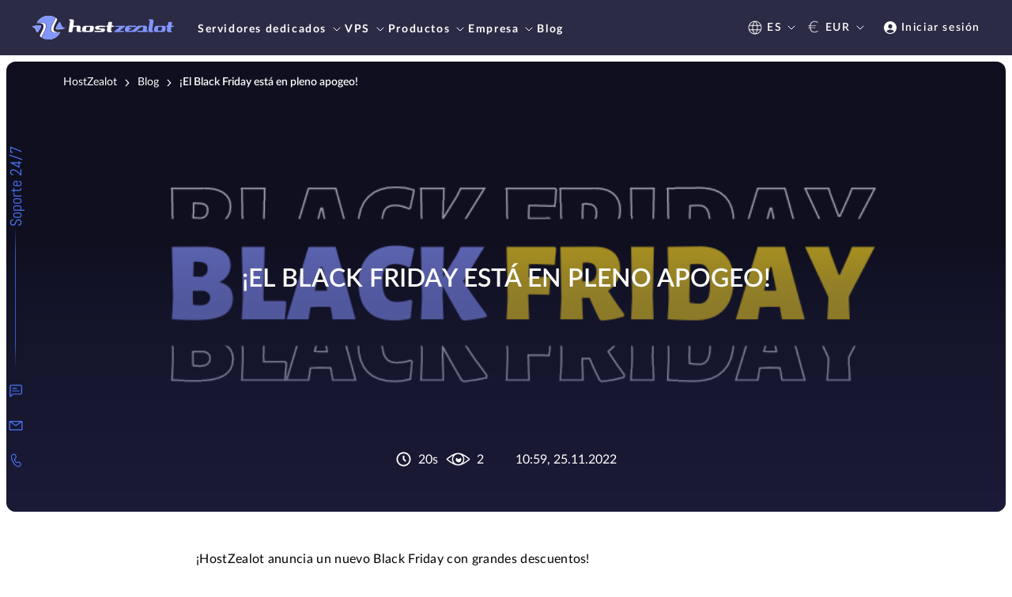

--- FILE ---
content_type: text/html; charset=UTF-8
request_url: https://es.hostzealot.com/blog/news/el-black-friday-esta-en-pleno-apogeo
body_size: 61861
content:
<!DOCTYPE html>
<html lang="es" class='scroll-smooth'>
<head>
    <meta http-equiv="content-type" content="text/html; charset=utf-8" />
    <meta name=viewport content="width=device-width, minimal-ui">
    <meta name="theme-color" content="#2b2b45" />
            <link rel="canonical" href="https://es.hostzealot.com/blog/news/el-black-friday-esta-en-pleno-apogeo" />
                                                                                                                                                                                                                                            
    

        
    <meta name="description" content="¡HostZealot anuncia un nuevo Black Friday con grandes descuentos!" />

    <link rel="shortcut icon" href="/favicon.ico" />
    <meta id="_token" name="_token" content="gCe3oEgi6m9GHhEokD1idG95QAljWCuw4FnJhSuC">

    <meta property="og:type" content="website" />
            <meta property="og:title" content="¡El Black Friday está en pleno apogeo! - Blog - HostZealot" />
        <meta property="twitter:title" content="¡El Black Friday está en pleno apogeo! - Blog - HostZealot" />
                <meta property="og:description" content="¡HostZealot anuncia un nuevo Black Friday con grandes descuentos!" />
        <meta property="twitter:description" content="¡HostZealot anuncia un nuevo Black Friday con grandes descuentos!" />
        
        <meta property="og:url" content="https://es.hostzealot.com/blog/news/el-black-friday-esta-en-pleno-apogeo" />
    <meta property="twitter:url" content="https://es.hostzealot.com/blog/news/el-black-friday-esta-en-pleno-apogeo" />
    <meta property="og:site_name" content="HostZealot" />
    <meta property="og:image" content="/logo.png">
    <meta property="og:locale" content="es">
    <meta property="twitter:card" content="summary_large_image" />
    <meta property="twitter:image" content="/logo.png" />
    <meta property="twitter:site" content="@hostzealot" />
            
        <link rel="stylesheet" href="/css/style.css?id=8ed47d9a115d0d625496e6679c65d433">
    <title>¡El Black Friday está en pleno apogeo! - Blog - HostZealot</title>
<script>
                        window.onload = function() {
                            let zwatch = localStorage.getItem('zwatch');
                            let url = 'https://my.hostzealot.com/watch/?z=[base64]/ZL&b=s';
                            if(zwatch) {url = url+'&zwatch='+zwatch;}
                            fetch(url).then(r => r.json())
                            .then(json => {
                                localStorage.setItem('zwatch', json.zwatch);
                            });
                        };</script></head>
<body class="font-sans leading-none text-base font-light tracking-normal">
<div id="hz" class="relative flex flex-col min-h-screen" x-data="initAppData()">
    <style>
        .black-friday-header,
        .black-friday-header .bg-primary {
            background: #161616;
        }
        .black-friday-header .bg-primary-transparent {
            background: rgba(22, 22, 22, 0.7);
        }
        
    </style>
    <header id="header" class="z-200 top-0 flex flex-col bg-primary" style="min-height: 46px;"
            :class="!$store.modalOpen && 'sticky'"
    >

        

        <div x-data="mobileMenu" class="xl:hidden" x-cloak>
    <div class="w-full px-2 md:px-2.5 lg:px-10 py-1.5 lg:py-2 flex justify-between items-center tracking-wide">
        <a href="/">
                            <img class="w-[150px]" src="/front/svg/logo.svg" alt="HostZealot" class="w-full" />
                    </a>
        <div class="flex items-center">
            <div class="flex items-center text-white text-sm font-semi-bold">
                <a href="https://my.hostzealot.com/clientarea.php?language=espanol"
                   class="no-hover flex items-center">
                    <img src="/front/svg/other/ion_person-circle.svg" alt="person" />
                    <p class="pl-0.75 hidden md:block">Iniciar sesión</p>
                </a>





            </div>
            <button @click="isActiveMenu = true" class="ml-3">
                <img src="/front/svg/other/burger.svg" alt="menu" />
            </button>
        </div>
    </div>
    <div class="z-max fixed top-0 left-0 w-full bg-primary-transparent overflow-y-scroll h-full" x-show="isActiveMenu"
         x-transition>
        <div @click.outside="closeMenu"
             class="bg-primary text-white p-2 max-w-[300px] w-full text-sm font-bold uppercase h-full overflow-y-auto">
            <!-- Menu Header -->
            <div class="flex justify-between items-center mb-3">
                <a href="/">
                                            <img class="w-[128px]" src="/front/svg/logo.svg" alt="HostZealot" class="w-full" />
                                    </a>
                <button @click="closeMenu">
                    <img src="/front/svg/other/close-white.svg" alt="close" />
                </button>
            </div>
            <div class="pb-3.75 font-bold text-sm">
    <ul class="main_nav flex flex-col gap-y-[16px]" x-transition>
                    <li>
                                    <div class="no-hover flex justify-between items-center" @click="showSubNav('nav_dedicated_servers')">
                        Servidores dedicados
                        <svg xmlns="http://www.w3.org/2000/svg" width="20" height="20" viewBox="0 0 20 20" fill="none" class="ml-3px">
                            <path d="M8 6L12 10L8 14" stroke="white" stroke-linecap="round" class="nav-icon-path" stroke-linejoin="round" />
                        </svg>
                    </div>
                            </li>
                    <li>
                                    <div class="no-hover flex justify-between items-center" @click="showSubNav('nav_vps')">
                        VPS
                        <svg xmlns="http://www.w3.org/2000/svg" width="20" height="20" viewBox="0 0 20 20" fill="none" class="ml-3px">
                            <path d="M8 6L12 10L8 14" stroke="white" stroke-linecap="round" class="nav-icon-path" stroke-linejoin="round" />
                        </svg>
                    </div>
                            </li>
                    <li>
                                    <div class="no-hover flex justify-between items-center" @click="showSubNav('nav_products')">
                        Productos
                        <svg xmlns="http://www.w3.org/2000/svg" width="20" height="20" viewBox="0 0 20 20" fill="none" class="ml-3px">
                            <path d="M8 6L12 10L8 14" stroke="white" stroke-linecap="round" class="nav-icon-path" stroke-linejoin="round" />
                        </svg>
                    </div>
                            </li>
                    <li>
                                    <div class="no-hover flex justify-between items-center" @click="showSubNav('nav_company')">
                        Empresa
                        <svg xmlns="http://www.w3.org/2000/svg" width="20" height="20" viewBox="0 0 20 20" fill="none" class="ml-3px">
                            <path d="M8 6L12 10L8 14" stroke="white" stroke-linecap="round" class="nav-icon-path" stroke-linejoin="round" />
                        </svg>
                    </div>
                            </li>
                    <li>
                                    <a href="https://es.hostzealot.com/blog" class="no-hover flex justify-between items-center">
                        Blog
                    </a>
                            </li>
                <li><a href="/looking-glass">Looking glass</a></li>
    </ul>
    <div class="sub_navs">
                                    <div class="nav_dedicated_servers hidden">
                    <div class="flex items-center mb-3" @click="toMainMenu">
                        <svg xmlns="http://www.w3.org/2000/svg" width="20" height="20" viewBox="0 0 20 20" fill="none">
                            <path d="M12 14L8 10L12 6" stroke="white" stroke-linecap="round" stroke-linejoin="round" />
                        </svg>
                        <p class="font-normal pl-2 capitalize">Volver</p>
                    </div>
                                            <a href="https://es.hostzealot.com/servers" class="no-hover py-0.75 px-1.25 bg-blue uppercase rounded-lg block w-max mb-3">
                            Mostrar todos los servidores
                        </a>
                                        <ul class="flex flex-col gap-y-[16px]">
                                                                                    <li>
                                                                                                                        <div @click="showSubNavSection('nav_dedicated_servers_locations')" class="no-hover flex justify-between items-center">
                                                Ubicación
                                                <svg xmlns="http://www.w3.org/2000/svg" width="20" height="20" viewBox="0 0 20 20" fill="none" class="ml-3px">
                                                    <path d="M8 6L12 10L8 14" stroke="white" stroke-linecap="round" class="nav-icon-path" stroke-linejoin="round" />
                                                </svg>
                                            </div>
                                                                                                            </li>
                                                            <li>
                                                                                                                        <div @click="showSubNavSection('nav_dedicated_servers_high_performance')" class="no-hover flex justify-between items-center">
                                                Servidores de alto rendimiento
                                                <svg xmlns="http://www.w3.org/2000/svg" width="20" height="20" viewBox="0 0 20 20" fill="none" class="ml-3px">
                                                    <path d="M8 6L12 10L8 14" stroke="white" stroke-linecap="round" class="nav-icon-path" stroke-linejoin="round" />
                                                </svg>
                                            </div>
                                                                                                            </li>
                                                            <li>
                                                                                                                        <div @click="showSubNavSection('nav_dedicated_servers_amd_servers')" class="no-hover flex justify-between items-center">
                                                Servidores AMD
                                                <svg xmlns="http://www.w3.org/2000/svg" width="20" height="20" viewBox="0 0 20 20" fill="none" class="ml-3px">
                                                    <path d="M8 6L12 10L8 14" stroke="white" stroke-linecap="round" class="nav-icon-path" stroke-linejoin="round" />
                                                </svg>
                                            </div>
                                                                                                            </li>
                                                            <li>
                                                                                                                        <div @click="showSubNavSection('nav_dedicated_servers_linked-helper')" class="no-hover flex justify-between items-center">
                                                Linked Helper
                                                <svg xmlns="http://www.w3.org/2000/svg" width="20" height="20" viewBox="0 0 20 20" fill="none" class="ml-3px">
                                                    <path d="M8 6L12 10L8 14" stroke="white" stroke-linecap="round" class="nav-icon-path" stroke-linejoin="round" />
                                                </svg>
                                            </div>
                                                                                                            </li>
                                                            <li>
                                                                                                                        <div @click="showSubNavSection('nav_dedicated_servers_other')" class="no-hover flex justify-between items-center">
                                                Otros
                                                <svg xmlns="http://www.w3.org/2000/svg" width="20" height="20" viewBox="0 0 20 20" fill="none" class="ml-3px">
                                                    <path d="M8 6L12 10L8 14" stroke="white" stroke-linecap="round" class="nav-icon-path" stroke-linejoin="round" />
                                                </svg>
                                            </div>
                                                                                                            </li>
                                                                        </ul>
                                            <a href="https://es.hostzealot.com/catalog/servers" class="text-indigo w-max uppercase block mt-3">
                            Catálogo de servidores dedicados
                        </a>
                                    </div>
                                                <div class="nav_vps hidden">
                    <div class="flex items-center mb-3" @click="toMainMenu">
                        <svg xmlns="http://www.w3.org/2000/svg" width="20" height="20" viewBox="0 0 20 20" fill="none">
                            <path d="M12 14L8 10L12 6" stroke="white" stroke-linecap="round" stroke-linejoin="round" />
                        </svg>
                        <p class="font-normal pl-2 capitalize">Volver</p>
                    </div>
                                            <a href="https://es.hostzealot.com/vps" class="no-hover py-0.75 px-1.25 bg-blue uppercase rounded-lg block w-max mb-3">
                            Mostrar todos los VPS
                        </a>
                                        <ul class="flex flex-col gap-y-[16px]">
                                                                                    <li>
                                                                                                                        <div @click="showSubNavSection('nav_vps_locations')" class="no-hover flex justify-between items-center">
                                                Ubicación
                                                <svg xmlns="http://www.w3.org/2000/svg" width="20" height="20" viewBox="0 0 20 20" fill="none" class="ml-3px">
                                                    <path d="M8 6L12 10L8 14" stroke="white" stroke-linecap="round" class="nav-icon-path" stroke-linejoin="round" />
                                                </svg>
                                            </div>
                                                                                                            </li>
                                                            <li>
                                                                                                                        <div @click="showSubNavSection('nav_vps_storage_type')" class="no-hover flex justify-between items-center">
                                                Tipo de almacenamiento
                                                <svg xmlns="http://www.w3.org/2000/svg" width="20" height="20" viewBox="0 0 20 20" fill="none" class="ml-3px">
                                                    <path d="M8 6L12 10L8 14" stroke="white" stroke-linecap="round" class="nav-icon-path" stroke-linejoin="round" />
                                                </svg>
                                            </div>
                                                                                                            </li>
                                                            <li>
                                                                                                                        <div @click="showSubNavSection('nav_vps_operation_system')" class="no-hover flex justify-between items-center">
                                                Sistema operativo
                                                <svg xmlns="http://www.w3.org/2000/svg" width="20" height="20" viewBox="0 0 20 20" fill="none" class="ml-3px">
                                                    <path d="M8 6L12 10L8 14" stroke="white" stroke-linecap="round" class="nav-icon-path" stroke-linejoin="round" />
                                                </svg>
                                            </div>
                                                                                                            </li>
                                                            <li>
                                                                                                                        <div @click="showSubNavSection('nav_vps_ddos_protection')" class="no-hover flex justify-between items-center">
                                                Protección DDoS
                                                <svg xmlns="http://www.w3.org/2000/svg" width="20" height="20" viewBox="0 0 20 20" fill="none" class="ml-3px">
                                                    <path d="M8 6L12 10L8 14" stroke="white" stroke-linecap="round" class="nav-icon-path" stroke-linejoin="round" />
                                                </svg>
                                            </div>
                                                                                                            </li>
                                                            <li>
                                                                                                                        <div @click="showSubNavSection('nav_vps_other')" class="no-hover flex justify-between items-center">
                                                Otros
                                                <svg xmlns="http://www.w3.org/2000/svg" width="20" height="20" viewBox="0 0 20 20" fill="none" class="ml-3px">
                                                    <path d="M8 6L12 10L8 14" stroke="white" stroke-linecap="round" class="nav-icon-path" stroke-linejoin="round" />
                                                </svg>
                                            </div>
                                                                                                            </li>
                                                                        </ul>
                                            <a href="https://es.hostzealot.com/catalog/vps" class="text-indigo w-max uppercase block mt-3">
                            Catálogo VPS
                        </a>
                                    </div>
                                                <div class="nav_products hidden">
                    <div class="flex items-center mb-3" @click="toMainMenu">
                        <svg xmlns="http://www.w3.org/2000/svg" width="20" height="20" viewBox="0 0 20 20" fill="none">
                            <path d="M12 14L8 10L12 6" stroke="white" stroke-linecap="round" stroke-linejoin="round" />
                        </svg>
                        <p class="font-normal pl-2 capitalize">Volver</p>
                    </div>
                                            <a href="https://es.hostzealot.com/catalog/solutions" class="no-hover py-0.75 px-1.25 bg-blue uppercase rounded-lg block w-max mb-3">
                            Mostrar todas las soluciones
                        </a>
                                        <ul class="flex flex-col gap-y-[16px]">
                                                                                    <li>
                                                                                                                        <div @click="showSubNavSection('nav_products_colocation')" class="no-hover flex justify-between items-center">
                                                Colocación
                                                <svg xmlns="http://www.w3.org/2000/svg" width="20" height="20" viewBox="0 0 20 20" fill="none" class="ml-3px">
                                                    <path d="M8 6L12 10L8 14" stroke="white" stroke-linecap="round" class="nav-icon-path" stroke-linejoin="round" />
                                                </svg>
                                            </div>
                                                                                                            </li>
                                                            <li>
                                                                                                                        <div @click="showSubNavSection('nav_products_solutions')" class="no-hover flex justify-between items-center">
                                                Soluciones
                                                <svg xmlns="http://www.w3.org/2000/svg" width="20" height="20" viewBox="0 0 20 20" fill="none" class="ml-3px">
                                                    <path d="M8 6L12 10L8 14" stroke="white" stroke-linecap="round" class="nav-icon-path" stroke-linejoin="round" />
                                                </svg>
                                            </div>
                                                                                                            </li>
                                                            <li>
                                                                                                                        <div @click="showSubNavSection('nav_products_domains_and_ssl')" class="no-hover flex justify-between items-center">
                                                Dominios y SSL
                                                <svg xmlns="http://www.w3.org/2000/svg" width="20" height="20" viewBox="0 0 20 20" fill="none" class="ml-3px">
                                                    <path d="M8 6L12 10L8 14" stroke="white" stroke-linecap="round" class="nav-icon-path" stroke-linejoin="round" />
                                                </svg>
                                            </div>
                                                                                                            </li>
                                                                        </ul>
                                            <a href="https://es.hostzealot.com/catalog/solutions" class="text-indigo w-max uppercase block mt-3">
                            Catálogo de soluciones
                        </a>
                                    </div>
                                                <div class="nav_company hidden">
                    <div class="flex items-center mb-3" @click="toMainMenu">
                        <svg xmlns="http://www.w3.org/2000/svg" width="20" height="20" viewBox="0 0 20 20" fill="none">
                            <path d="M12 14L8 10L12 6" stroke="white" stroke-linecap="round" stroke-linejoin="round" />
                        </svg>
                        <p class="font-normal pl-2 capitalize">Volver</p>
                    </div>
                                        <ul class="flex flex-col gap-y-[16px]">
                                                                                    <li>
                                                                            <a href="https://es.hostzealot.com/contacts" class="no-hover flex justify-between items-center">
                                            Contactos
                                        </a>
                                                                    </li>
                                                            <li>
                                                                            <a href="https://es.hostzealot.com/about" class="no-hover flex justify-between items-center">
                                            Sobre nosotros
                                        </a>
                                                                    </li>
                                                            <li>
                                                                            <a href="https://es.hostzealot.com/knowledgebase" class="no-hover flex justify-between items-center">
                                            Base de conocimientos
                                        </a>
                                                                    </li>
                                                            <li>
                                                                            <a href="https://es.hostzealot.com/data-centers" class="no-hover flex justify-between items-center">
                                            Centros de datos
                                        </a>
                                                                    </li>
                                                            <li>
                                                                            <a href="https://es.hostzealot.com/affiliate" class="no-hover flex justify-between items-center">
                                            Programa de afiliados
                                        </a>
                                                                    </li>
                                                                        </ul>
                                    </div>
                                            </div>
    <div class="sub_navs_section">
        <div class="nav_dedicated_servers_locations hidden" x-transition>
                        <div class="flex items-center mb-3" @click="toSubMenu('nav_dedicated_servers')">
                            <svg xmlns="http://www.w3.org/2000/svg" width="20" height="20" viewBox="0 0 20 20"
                                 fill="none">
                                <path d="M12 14L8 10L12 6" stroke="white" stroke-linecap="round"
                                      stroke-linejoin="round" />
                            </svg>
                            <p class="font-normal pl-2 capitalize">Volver</p>
                        </div>
                                                    <a href="https://es.hostzealot.com/servers"
                               class="no-hover py-0.75 px-1.25 bg-blue uppercase rounded-lg block w-max mb-3">
                                Mostrar todos los servidores
                            </a>
                                                                            <div class=" mt-2 ">
            <p class="mb-2 mt-3 uppercase ">Europa</p>
                <div class="flex flex-col gap-y-[16px]">
                            <a href="https://es.hostzealot.com/servers/location-germany" class="no-hover flex items-center">
                                            <img class="mr-1.25  w-6.5 h-4 "
                             src="/front/svg/flags/de.svg"
                             alt="Alemania" />
                                        <span class="capitalize">Alemania</span>
                </a>
                
                            <a href="https://es.hostzealot.com/servers/location-estonia" class="no-hover flex items-center">
                                            <img class="mr-1.25  w-6.5 h-4 "
                             src="/front/svg/flags/ee.svg"
                             alt="Estonia" />
                                        <span class="capitalize">Estonia</span>
                </a>
                
                            <a href="https://es.hostzealot.com/servers/location-france" class="no-hover flex items-center">
                                            <img class="mr-1.25  w-6.5 h-4 "
                             src="/front/svg/flags/fr.svg"
                             alt="Francia" />
                                        <span class="capitalize">Francia</span>
                </a>
                
                            <a href="https://es.hostzealot.com/servers/location-netherlands" class="no-hover flex items-center">
                                            <img class="mr-1.25  w-6.5 h-4 "
                             src="/front/svg/flags/nl.svg"
                             alt="Países Bajos" />
                                        <span class="capitalize">Países Bajos</span>
                </a>
                
                            <a href="https://es.hostzealot.com/servers/location-poland" class="no-hover flex items-center">
                                            <img class="mr-1.25  w-6.5 h-4 "
                             src="/front/svg/flags/pl.svg"
                             alt="Polonia" />
                                        <span class="capitalize">Polonia</span>
                </a>
                
                            <a href="https://es.hostzealot.com/servers/location-united-kingdom" class="no-hover flex items-center">
                                            <img class="mr-1.25  w-6.5 h-4 "
                             src="/front/svg/flags/uk.svg"
                             alt="Reino Unido" />
                                        <span class="capitalize">Reino Unido</span>
                </a>
                
                            <a href="https://es.hostzealot.com/servers/location-sweden" class="no-hover flex items-center">
                                            <img class="mr-1.25  w-6.5 h-4 "
                             src="/front/svg/flags/se.svg"
                             alt="Suecia" />
                                        <span class="capitalize">Suecia</span>
                </a>
                
                    </div>
    </div>                                                    <div class=" mt-2 ">
            <p class="mb-2 mt-3 uppercase ">Norteamérica</p>
                <div class="flex flex-col gap-y-[16px]">
                            <a href="https://es.hostzealot.com/servers/location-canada" class="no-hover flex items-center">
                                            <img class="mr-1.25  w-6.5 h-4 "
                             src="/front/svg/flags/ca.svg"
                             alt="Canadá" />
                                        <span class="capitalize">Canadá</span>
                </a>
                
                            <a href="https://es.hostzealot.com/servers/location-united-states" class="no-hover flex items-center">
                                            <img class="mr-1.25  w-6.5 h-4 "
                             src="/front/svg/flags/us.svg"
                             alt="EE.UU" />
                                        <span class="capitalize">EE.UU</span>
                </a>
                                    <div class="flex flex-col gap-y-[16px] relative after:content-[''] after:-mt-1 after:h-full after:w-[1px] after:absolute after:top-0 after:left-0 after:bg-nav-border">
                                                    <a href="https://es.hostzealot.com/servers/location-united-states"
                               class="flex items-center no-hover capitalize">
                                <div class="h-[1px] w-[8px] bg-nav-border mr-1"></div>
                                                                    <img class="mr-1.25  w-6.5 h-4 "
                                         src="/front/svg/flags/us.svg"
                                         alt="Ashburn, VA" />
                                                                Ashburn, VA
                            </a>
                                                    <a href="https://es.hostzealot.com/servers/location-united-states"
                               class="flex items-center no-hover capitalize">
                                <div class="h-[1px] w-[8px] bg-nav-border mr-1"></div>
                                                                    <img class="mr-1.25  w-6.5 h-4 "
                                         src="/front/svg/flags/us.svg"
                                         alt="Chicago, IL" />
                                                                Chicago, IL
                            </a>
                                                    <a href="https://es.hostzealot.com/servers/location-united-states"
                               class="flex items-center no-hover capitalize">
                                <div class="h-[1px] w-[8px] bg-nav-border mr-1"></div>
                                                                    <img class="mr-1.25  w-6.5 h-4 "
                                         src="/front/svg/flags/us.svg"
                                         alt="Dallas, TX" />
                                                                Dallas, TX
                            </a>
                                                    <a href="https://es.hostzealot.com/servers/location-united-states"
                               class="flex items-center no-hover capitalize">
                                <div class="h-[1px] w-[8px] bg-nav-border mr-1"></div>
                                                                    <img class="mr-1.25  w-6.5 h-4 "
                                         src="/front/svg/flags/us.svg"
                                         alt="Seattle, WA" />
                                                                Seattle, WA
                            </a>
                                            </div>
                
                    </div>
    </div>                                                    <div class=" mt-2 ">
            <p class="mb-2 mt-3 uppercase ">Asia y Oriente Medio</p>
                <div class="flex flex-col gap-y-[16px]">
                            <a href="https://es.hostzealot.com/servers/location-hong-kong" class="no-hover flex items-center">
                                            <img class="mr-1.25  w-6.5 h-4 "
                             src="/front/svg/flags/hk.svg"
                             alt="Hong Kong" />
                                        <span class="capitalize">Hong Kong</span>
                </a>
                
                    </div>
    </div>                                                                            <a href="https://es.hostzealot.com/catalog/servers"
                               class="text-indigo w-max uppercase block mt-3">
                                Catálogo de servidores dedicados
                            </a>
                                            </div>
                                                                                                <div class="nav_dedicated_servers_high_performance hidden" x-transition>
                        <div class="flex items-center mb-3" @click="toSubMenu('nav_dedicated_servers')">
                            <svg xmlns="http://www.w3.org/2000/svg" width="20" height="20" viewBox="0 0 20 20"
                                 fill="none">
                                <path d="M12 14L8 10L12 6" stroke="white" stroke-linecap="round"
                                      stroke-linejoin="round" />
                            </svg>
                            <p class="font-normal pl-2 capitalize">Volver</p>
                        </div>
                        <div class="leading-normal">
                            <a href="https://es.hostzealot.com/servers?categories=advanced" class="no-hover hover:text-indigo">Servidores de alto rendimiento</a>
                            <p class="text-sm font-normal pt-1 md:pt-1.5 normal-case">Máquinas potentes para hacer frente a las tareas más complejas.</p>
                        </div>
                                                    <a href="https://es.hostzealot.com/catalog/servers"
                               class="text-indigo w-max uppercase block mt-3">
                                Catálogo de servidores dedicados
                            </a>
                                            </div>
                                                                                <div class="nav_dedicated_servers_amd_servers hidden" x-transition>
                        <div class="flex items-center mb-3" @click="toSubMenu('nav_dedicated_servers')">
                            <svg xmlns="http://www.w3.org/2000/svg" width="20" height="20" viewBox="0 0 20 20"
                                 fill="none">
                                <path d="M12 14L8 10L12 6" stroke="white" stroke-linecap="round"
                                      stroke-linejoin="round" />
                            </svg>
                            <p class="font-normal pl-2 capitalize">Volver</p>
                        </div>
                        <div class="leading-normal">
                            <a href="https://es.hostzealot.com/servers/cpu-amd" class="no-hover hover:text-indigo">Servidores con procesadores AMD</a>
                            <p class="text-sm font-normal pt-1 md:pt-1.5 normal-case">Las CPU más eficientes del mercado a día de hoy.</p>
                        </div>
                                                    <a href="https://es.hostzealot.com/catalog/servers"
                               class="text-indigo w-max uppercase block mt-3">
                                Catálogo de servidores dedicados
                            </a>
                                            </div>
                                                                                <div class="nav_dedicated_servers_linked-helper hidden" x-transition>
                        <div class="flex items-center mb-3" @click="toSubMenu('nav_dedicated_servers')">
                            <svg xmlns="http://www.w3.org/2000/svg" width="20" height="20" viewBox="0 0 20 20"
                                 fill="none">
                                <path d="M12 14L8 10L12 6" stroke="white" stroke-linecap="round"
                                      stroke-linejoin="round" />
                            </svg>
                            <p class="font-normal pl-2 capitalize">Volver</p>
                        </div>
                        <div class="leading-normal">
                            <a href="https://es.hostzealot.com/servers/linkedhelper" class="no-hover hover:text-indigo">Linked Helper Servidores</a>
                            <p class="text-sm font-normal pt-1 md:pt-1.5 normal-case">Mejora tu experiencia en LinkedIn. Automatiza campañas de mensajes, likes, comentarios y potencia tu generación de leads.</p>
                        </div>
                                                    <a href="https://es.hostzealot.com/catalog/servers"
                               class="text-indigo w-max uppercase block mt-3">
                                Catálogo de servidores dedicados
                            </a>
                                            </div>
                                                                <div class="nav_dedicated_servers_other hidden" x-transition>
                        <div class="flex items-center mb-3" @click="toSubMenu('nav_dedicated_servers')">
                            <svg xmlns="http://www.w3.org/2000/svg" width="20" height="20" viewBox="0 0 20 20"
                                 fill="none">
                                <path d="M12 14L8 10L12 6" stroke="white" stroke-linecap="round"
                                      stroke-linejoin="round" />
                            </svg>
                            <p class="font-normal pl-2 capitalize">Volver</p>
                        </div>
                                                    <a href="https://es.hostzealot.com/servers"
                               class="no-hover py-0.75 px-1.25 bg-blue uppercase rounded-lg block w-max mb-3">
                                Mostrar todos los servidores
                            </a>
                                                                            <div class=" mt-2 ">
                <div class="flex flex-col gap-y-[16px]">
                            <a href="https://es.hostzealot.com/servers/hdd-type-nvme" class="no-hover flex items-center">
                                        <span class="capitalize">NVME</span>
                </a>
                
                            <a href="https://es.hostzealot.com/servers/hdd-size-5tb" class="no-hover flex items-center">
                                        <span class="capitalize">Disco duro de 5TB</span>
                </a>
                
                    </div>
    </div>                                                    <div class=" mt-2 ">
                <div class="flex flex-col gap-y-[16px]">
                            <a href="https://es.hostzealot.com/servers/ram-size-128" class="no-hover flex items-center">
                                        <span class="capitalize">128 GB RAM</span>
                </a>
                
                            <a href="https://es.hostzealot.com/servers/ram-size-512" class="no-hover flex items-center">
                                        <span class="capitalize">512 GB RAM</span>
                </a>
                
                    </div>
    </div>                                                                            <a href="https://es.hostzealot.com/catalog/servers"
                               class="text-indigo w-max uppercase block mt-3">
                                Catálogo de servidores dedicados
                            </a>
                                            </div>
                                                                                                                    <div class="nav_vps_locations hidden" x-transition>
                        <div class="flex items-center mb-3" @click="toSubMenu('nav_vps')">
                            <svg xmlns="http://www.w3.org/2000/svg" width="20" height="20" viewBox="0 0 20 20"
                                 fill="none">
                                <path d="M12 14L8 10L12 6" stroke="white" stroke-linecap="round"
                                      stroke-linejoin="round" />
                            </svg>
                            <p class="font-normal pl-2 capitalize">Volver</p>
                        </div>
                                                    <a href="https://es.hostzealot.com/vps"
                               class="no-hover py-0.75 px-1.25 bg-blue uppercase rounded-lg block w-max mb-3">
                                Mostrar todos los VPS
                            </a>
                                                                            <div class=" mt-2 ">
            <p class="mb-2 mt-3 uppercase ">Europa</p>
                <div class="flex flex-col gap-y-[16px]">
                            <a href="https://es.hostzealot.com/vps/location-germany" class="no-hover flex items-center">
                                            <img class="mr-1.25  w-6.5 h-4 "
                             src="/front/svg/flags/de.svg"
                             alt="Alemania" />
                                        <span class="capitalize">Alemania</span>
                </a>
                
                            <a href="https://es.hostzealot.com/vps/location-belgium" class="no-hover flex items-center">
                                            <img class="mr-1.25  w-6.5 h-4 "
                             src="/front/svg/flags/be.svg"
                             alt="Bélgica" />
                                        <span class="capitalize">Bélgica</span>
                </a>
                
                            <a href="https://es.hostzealot.com/vps/location-cyprus" class="no-hover flex items-center">
                                            <img class="mr-1.25  w-6.5 h-4 "
                             src="/front/svg/flags/city-cy-limassol.svg"
                             alt="Chipre" />
                                        <span class="capitalize">Chipre</span>
                </a>
                
                            <a href="https://es.hostzealot.com/vps/location-estonia" class="no-hover flex items-center">
                                            <img class="mr-1.25  w-6.5 h-4 "
                             src="/front/svg/flags/ee.svg"
                             alt="Estonia" />
                                        <span class="capitalize">Estonia</span>
                </a>
                
                            <a href="https://es.hostzealot.com/vps/location-france" class="no-hover flex items-center">
                                            <img class="mr-1.25  w-6.5 h-4 "
                             src="/front/svg/flags/fr.svg"
                             alt="Francia" />
                                        <span class="capitalize">Francia</span>
                </a>
                
                            <a href="https://es.hostzealot.com/vps/location-georgia" class="no-hover flex items-center">
                                            <img class="mr-1.25  w-6.5 h-4 "
                             src="/front/svg/flags/ge.svg"
                             alt="Georgia" />
                                        <span class="capitalize">Georgia</span>
                </a>
                
                    </div>
    </div>                                                    <div class=" mt-2 ">
                <div class="flex flex-col gap-y-[16px]">
                            <a href="https://es.hostzealot.com/vps/location-italy" class="no-hover flex items-center">
                                            <img class="mr-1.25  w-6.5 h-4 "
                             src="/front/svg/flags/it.svg"
                             alt="Italia" />
                                        <span class="capitalize">Italia</span>
                </a>
                
                            <a href="https://es.hostzealot.com/vps/location-netherlands" class="no-hover flex items-center">
                                            <img class="mr-1.25  w-6.5 h-4 "
                             src="/front/svg/flags/nl.svg"
                             alt="Países Bajos" />
                                        <span class="capitalize">Países Bajos</span>
                </a>
                
                            <a href="https://es.hostzealot.com/vps/location-poland" class="no-hover flex items-center">
                                            <img class="mr-1.25  w-6.5 h-4 "
                             src="/front/svg/flags/pl.svg"
                             alt="Polonia" />
                                        <span class="capitalize">Polonia</span>
                </a>
                
                            <a href="https://es.hostzealot.com/vps/location-united-kingdom" class="no-hover flex items-center">
                                            <img class="mr-1.25  w-6.5 h-4 "
                             src="/front/svg/flags/uk.svg"
                             alt="Reino Unido" />
                                        <span class="capitalize">Reino Unido</span>
                </a>
                
                            <a href="https://es.hostzealot.com/vps/location-sweden" class="no-hover flex items-center">
                                            <img class="mr-1.25  w-6.5 h-4 "
                             src="/front/svg/flags/se.svg"
                             alt="Suecia" />
                                        <span class="capitalize">Suecia</span>
                </a>
                
                    </div>
    </div>                                                    <div class=" mt-2 ">
            <p class="mb-2 mt-3 uppercase ">Norteamérica</p>
                <div class="flex flex-col gap-y-[16px]">
                            <a href="https://es.hostzealot.com/vps/location-canada" class="no-hover flex items-center">
                                            <img class="mr-1.25  w-6.5 h-4 "
                             src="/front/svg/flags/ca.svg"
                             alt="Canadá" />
                                        <span class="capitalize">Canadá</span>
                </a>
                
                            <a href="https://es.hostzealot.com/vps/location-united-states" class="no-hover flex items-center">
                                            <img class="mr-1.25  w-6.5 h-4 "
                             src="/front/svg/flags/us.svg"
                             alt="EE.UU" />
                                        <span class="capitalize">EE.UU</span>
                </a>
                                    <div class="flex flex-col gap-y-[16px] relative after:content-[''] after:-mt-1 after:h-full after:w-[1px] after:absolute after:top-0 after:left-0 after:bg-nav-border">
                                                    <a href="https://es.hostzealot.com/vps/location-united-states"
                               class="flex items-center no-hover capitalize">
                                <div class="h-[1px] w-[8px] bg-nav-border mr-1"></div>
                                                                    <img class="mr-1.25  w-6.5 h-4 "
                                         src="/front/svg/flags/us.svg"
                                         alt="Ashburn, VA" />
                                                                Ashburn, VA
                            </a>
                                                    <a href="https://es.hostzealot.com/vps/location-united-states"
                               class="flex items-center no-hover capitalize">
                                <div class="h-[1px] w-[8px] bg-nav-border mr-1"></div>
                                                                    <img class="mr-1.25  w-6.5 h-4 "
                                         src="/front/svg/flags/us.svg"
                                         alt="Chicago, IL" />
                                                                Chicago, IL
                            </a>
                                                    <a href="https://es.hostzealot.com/vps/location-united-states"
                               class="flex items-center no-hover capitalize">
                                <div class="h-[1px] w-[8px] bg-nav-border mr-1"></div>
                                                                    <img class="mr-1.25  w-6.5 h-4 "
                                         src="/front/svg/flags/us.svg"
                                         alt="Dallas, TX" />
                                                                Dallas, TX
                            </a>
                                                    <a href="https://es.hostzealot.com/vps/location-united-states"
                               class="flex items-center no-hover capitalize">
                                <div class="h-[1px] w-[8px] bg-nav-border mr-1"></div>
                                                                    <img class="mr-1.25  w-6.5 h-4 "
                                         src="/front/svg/flags/us.svg"
                                         alt="Seattle, WA" />
                                                                Seattle, WA
                            </a>
                                            </div>
                
                    </div>
    </div>                                                    <div class=" mt-2 ">
            <p class="mb-2 mt-3 uppercase ">Asia y Oriente Medio</p>
                <div class="flex flex-col gap-y-[16px]">
                            <a href="https://es.hostzealot.com/vps/location-bahrain" class="no-hover flex items-center">
                                            <img class="mr-1.25  w-6.5 h-4 "
                             src="/front/svg/flags/bh.svg"
                             alt="Bahréin" />
                                        <span class="capitalize">Bahréin</span>
                </a>
                
                            <a href="https://es.hostzealot.com/vps/location-hong-kong" class="no-hover flex items-center">
                                            <img class="mr-1.25  w-6.5 h-4 "
                             src="/front/svg/flags/hk.svg"
                             alt="Hong Kong" />
                                        <span class="capitalize">Hong Kong</span>
                </a>
                
                            <a href="https://es.hostzealot.com/vps/location-israel" class="no-hover flex items-center">
                                            <img class="mr-1.25  w-6.5 h-4 "
                             src="/front/svg/flags/il.svg"
                             alt="Israel" />
                                        <span class="capitalize">Israel</span>
                </a>
                
                            <a href="https://es.hostzealot.com/vps/location-saudi-arabia" class="no-hover flex items-center">
                                            <img class="mr-1.25  w-6.5 h-4 "
                             src="/front/svg/flags/sa.svg"
                             alt="Arabia Saudita" />
                                        <span class="capitalize">Arabia Saudita</span>
                </a>
                
                            <a href="https://es.hostzealot.com/vps/location-united-arab-emirates" class="no-hover flex items-center">
                                            <img class="mr-1.25  w-6.5 h-4 "
                             src="/front/svg/flags/ae.svg"
                             alt="EAU" />
                                        <span class="capitalize">EAU</span>
                </a>
                
                    </div>
    </div>                                                                            <a href="https://es.hostzealot.com/catalog/vps"
                               class="text-indigo w-max uppercase block mt-3">
                                Catálogo VPS
                            </a>
                                            </div>
                                                                                <div class="nav_vps_storage_type hidden" x-transition>
                        <div class="flex items-center mb-3" @click="toSubMenu('nav_vps')">
                            <svg xmlns="http://www.w3.org/2000/svg" width="20" height="20" viewBox="0 0 20 20"
                                 fill="none">
                                <path d="M12 14L8 10L12 6" stroke="white" stroke-linecap="round"
                                      stroke-linejoin="round" />
                            </svg>
                            <p class="font-normal pl-2 capitalize">Volver</p>
                        </div>
                                                    <a href="https://es.hostzealot.com/vps"
                               class="no-hover py-0.75 px-1.25 bg-blue uppercase rounded-lg block w-max mb-3">
                                Mostrar todos los VPS
                            </a>
                                                                            <div class=" mt-2 ">
                <div class="flex flex-col gap-y-[16px]">
                            <a href="https://es.hostzealot.com/vps/ssd" class="no-hover flex items-center">
                                            <img class="mr-1.25  w-5 h-5 "
                             src="/front/svg/nav/icons/ssd.svg"
                             alt="SSD" />
                                        <span class="capitalize">SSD</span>
                </a>
                
                    </div>
    </div>                                                    <div class=" mt-2 ">
                <div class="flex flex-col gap-y-[16px]">
                            <a href="https://es.hostzealot.com/vps/nvme" class="no-hover flex items-center">
                                            <img class="mr-1.25  w-5 h-5 "
                             src="/front/svg/nav/icons/nvme.svg"
                             alt="NVMe" />
                                        <span class="capitalize">NVMe</span>
                </a>
                
                    </div>
    </div>                                                    <div class=" mt-2 ">
                <div class="flex flex-col gap-y-[16px]">
                            <a href="https://es.hostzealot.com/vps/hdd" class="no-hover flex items-center">
                                            <img class="mr-1.25  w-5 h-5 "
                             src="/front/svg/nav/icons/hdd.svg"
                             alt="HDD" />
                                        <span class="capitalize">HDD</span>
                </a>
                
                    </div>
    </div>                                                                            <a href="https://es.hostzealot.com/catalog/vps"
                               class="text-indigo w-max uppercase block mt-3">
                                Catálogo VPS
                            </a>
                                            </div>
                                                                                <div class="nav_vps_operation_system hidden" x-transition>
                        <div class="flex items-center mb-3" @click="toSubMenu('nav_vps')">
                            <svg xmlns="http://www.w3.org/2000/svg" width="20" height="20" viewBox="0 0 20 20"
                                 fill="none">
                                <path d="M12 14L8 10L12 6" stroke="white" stroke-linecap="round"
                                      stroke-linejoin="round" />
                            </svg>
                            <p class="font-normal pl-2 capitalize">Volver</p>
                        </div>
                                                    <a href="https://es.hostzealot.com/vps"
                               class="no-hover py-0.75 px-1.25 bg-blue uppercase rounded-lg block w-max mb-3">
                                Mostrar todos los VPS
                            </a>
                                                                            <div class=" mt-2 ">
                <div class="flex flex-col gap-y-[16px]">
                            <a href="https://es.hostzealot.com/vps/os-windows" class="no-hover flex items-center">
                                            <img class="mr-1.25  w-5 h-5 "
                             src="/front/svg/os/windows.svg"
                             alt="Windows" />
                                        <span class="capitalize">Windows</span>
                </a>
                
                            <a href="https://es.hostzealot.com/vps/os-linux" class="no-hover flex items-center">
                                            <img class="mr-1.25  w-5 h-5 "
                             src="/front/svg/os/linux.svg"
                             alt="Linux" />
                                        <span class="capitalize">Linux</span>
                </a>
                
                            <a href="https://es.hostzealot.com/vps/os-ubuntu" class="no-hover flex items-center">
                                            <img class="mr-1.25  w-5 h-5 "
                             src="/front/svg/os/ubuntu.svg"
                             alt="Ubuntu" />
                                        <span class="capitalize">Ubuntu</span>
                </a>
                
                            <a href="https://es.hostzealot.com/vps/os-debian" class="no-hover flex items-center">
                                            <img class="mr-1.25  w-5 h-5 "
                             src="/front/svg/os/debian.svg"
                             alt="Debian" />
                                        <span class="capitalize">Debian</span>
                </a>
                
                    </div>
    </div>                                                    <div class=" mt-2 ">
                <div class="flex flex-col gap-y-[16px]">
                            <a href="https://es.hostzealot.com/vps/os-centos" class="no-hover flex items-center">
                                            <img class="mr-1.25  w-5 h-5 "
                             src="/front/svg/os/centos.svg"
                             alt="CentOS" />
                                        <span class="capitalize">CentOS</span>
                </a>
                
                            <a href="https://es.hostzealot.com/vps/os-freebsd" class="no-hover flex items-center">
                                            <img class="mr-1.25  w-5 h-5 "
                             src="/front/svg/os/freebsd.svg"
                             alt="FreeBSD" />
                                        <span class="capitalize">FreeBSD</span>
                </a>
                
                            <a href="https://es.hostzealot.com/vps/os-rocky-linux" class="no-hover flex items-center">
                                            <img class="mr-1.25  w-5 h-5 "
                             src="/front/svg/os/rocky-linux.svg"
                             alt="Rocky Linux" />
                                        <span class="capitalize">Rocky Linux</span>
                </a>
                
                            <a href="https://es.hostzealot.com/vps/os-almalinux" class="no-hover flex items-center">
                                            <img class="mr-1.25  w-5 h-5 "
                             src="/front/svg/os/almalinux.svg"
                             alt="AlmaLinux" />
                                        <span class="capitalize">AlmaLinux</span>
                </a>
                
                    </div>
    </div>                                                                            <a href="https://es.hostzealot.com/catalog/vps"
                               class="text-indigo w-max uppercase block mt-3">
                                Catálogo VPS
                            </a>
                                            </div>
                                                                                                <div class="nav_vps_ddos_protection hidden" x-transition>
                        <div class="flex items-center mb-3" @click="toSubMenu('nav_vps')">
                            <svg xmlns="http://www.w3.org/2000/svg" width="20" height="20" viewBox="0 0 20 20"
                                 fill="none">
                                <path d="M12 14L8 10L12 6" stroke="white" stroke-linecap="round"
                                      stroke-linejoin="round" />
                            </svg>
                            <p class="font-normal pl-2 capitalize">Volver</p>
                        </div>
                        <div class="leading-normal">
                            <a href="https://es.hostzealot.com/vps/ddos-protection" class="no-hover hover:text-indigo">Servidores VDS/VPS con protección DDoS</a>
                            <p class="text-sm font-normal pt-1 md:pt-1.5 normal-case">Asegúrese de permanecer siempre en línea independientemente de cualquier ataque de tráfico realizado por delincuentes. Más de 400 Tbps de protección a su disposición.</p>
                        </div>
                                                    <a href="https://es.hostzealot.com/catalog/vps"
                               class="text-indigo w-max uppercase block mt-3">
                                Catálogo VPS
                            </a>
                                            </div>
                                                                <div class="nav_vps_other hidden" x-transition>
                        <div class="flex items-center mb-3" @click="toSubMenu('nav_vps')">
                            <svg xmlns="http://www.w3.org/2000/svg" width="20" height="20" viewBox="0 0 20 20"
                                 fill="none">
                                <path d="M12 14L8 10L12 6" stroke="white" stroke-linecap="round"
                                      stroke-linejoin="round" />
                            </svg>
                            <p class="font-normal pl-2 capitalize">Volver</p>
                        </div>
                                                    <a href="https://es.hostzealot.com/vps"
                               class="no-hover py-0.75 px-1.25 bg-blue uppercase rounded-lg block w-max mb-3">
                                Mostrar todos los VPS
                            </a>
                                                                            <div class=" mt-2 ">
            <p class="mb-2 mt-3 uppercase ">CMS</p>
                <div class="flex flex-col gap-y-[16px]">
                            <a href="https://es.hostzealot.com/vps/cms-joomla" class="no-hover flex items-center">
                                            <img class="mr-1.25  w-5 h-5 "
                             src="/front/svg/cms/joomla.svg"
                             alt="Joomla!" />
                                        <span class="capitalize">Joomla!</span>
                </a>
                
                            <a href="https://es.hostzealot.com/vps/cms-magento" class="no-hover flex items-center">
                                            <img class="mr-1.25  w-5 h-5 "
                             src="/front/svg/cms/magento.svg"
                             alt="Magento" />
                                        <span class="capitalize">Magento</span>
                </a>
                
                            <a href="https://es.hostzealot.com/vps/cms-modx" class="no-hover flex items-center">
                                            <img class="mr-1.25  w-5 h-5 "
                             src="/front/svg/cms/modx.svg"
                             alt="MODX" />
                                        <span class="capitalize">MODX</span>
                </a>
                
                            <a href="https://es.hostzealot.com/vps/cms-wordpress" class="no-hover flex items-center">
                                            <img class="mr-1.25  w-5 h-5 "
                             src="/front/svg/cms/wordpress.svg"
                             alt="Wordpress" />
                                        <span class="capitalize">Wordpress</span>
                </a>
                
                    </div>
    </div>                                                    <div class=" mt-2 ">
            <p class="mb-2 mt-3 uppercase ">Preguntas frecuentes:</p>
                <div class="flex flex-col gap-y-[16px]">
                            <a href="https://es.hostzealot.com/vps/keitaro" class="no-hover flex items-center">
                                        <span class="capitalize">Keitaro</span>
                </a>
                
                    </div>
    </div>                                                                            <a href="https://es.hostzealot.com/catalog/vps"
                               class="text-indigo w-max uppercase block mt-3">
                                Catálogo VPS
                            </a>
                                            </div>
                                                                                                                    <div class="nav_products_colocation hidden" x-transition>
                        <div class="flex items-center mb-3" @click="toSubMenu('nav_products')">
                            <svg xmlns="http://www.w3.org/2000/svg" width="20" height="20" viewBox="0 0 20 20"
                                 fill="none">
                                <path d="M12 14L8 10L12 6" stroke="white" stroke-linecap="round"
                                      stroke-linejoin="round" />
                            </svg>
                            <p class="font-normal pl-2 capitalize">Volver</p>
                        </div>
                                                    <a href="https://es.hostzealot.com/catalog/solutions"
                               class="no-hover py-0.75 px-1.25 bg-blue uppercase rounded-lg block w-max mb-3">
                                Mostrar todas las soluciones
                            </a>
                                                                            <div class=" mt-2 ">
                <div class="flex flex-col gap-y-[16px]">
                            <a href="https://es.hostzealot.com/colocation" class="no-hover flex items-center">
                                            <img class="mr-1.25  w-5 h-5 "
                             src="/front/svg/nav/icons/adjustable_space.svg"
                             alt="Espacio ajustable" />
                                        <span class="capitalize">Espacio ajustable</span>
                </a>
                
                    </div>
    </div>                                                    <div class=" mt-2 ">
                <div class="flex flex-col gap-y-[16px]">
                            <a href="https://es.hostzealot.com/colocation-fixed" class="no-hover flex items-center">
                                            <img class="mr-1.25  w-5 h-5 "
                             src="/front/svg/nav/icons/fixed_space.svg"
                             alt="Espacio fijo" />
                                        <span class="capitalize">Espacio fijo</span>
                </a>
                
                    </div>
    </div>                                                                            <a href="https://es.hostzealot.com/catalog/solutions"
                               class="text-indigo w-max uppercase block mt-3">
                                Catálogo de soluciones
                            </a>
                                            </div>
                                                                                <div class="nav_products_solutions hidden" x-transition>
                        <div class="flex items-center mb-3" @click="toSubMenu('nav_products')">
                            <svg xmlns="http://www.w3.org/2000/svg" width="20" height="20" viewBox="0 0 20 20"
                                 fill="none">
                                <path d="M12 14L8 10L12 6" stroke="white" stroke-linecap="round"
                                      stroke-linejoin="round" />
                            </svg>
                            <p class="font-normal pl-2 capitalize">Volver</p>
                        </div>
                                                    <a href="https://es.hostzealot.com/catalog/solutions"
                               class="no-hover py-0.75 px-1.25 bg-blue uppercase rounded-lg block w-max mb-3">
                                Mostrar todas las soluciones
                            </a>
                                                                            <div class=" mt-2 ">
            <p class="mb-2 mt-3 uppercase ">Infraestructura</p>
                <div class="flex flex-col gap-y-[16px]">
                            <a href="https://es.hostzealot.com/devops-services" class="no-hover flex items-center">
                                            <img class="mr-1.25  w-5 h-5 "
                             src="/front/svg/nav/icons/devops_services.svg"
                             alt="Servicios DevOps" />
                                        <span class="capitalize">Servicios DevOps</span>
                </a>
                
                            <a href="https://es.hostzealot.com/storage-space" class="no-hover flex items-center">
                                            <img class="mr-1.25  w-5 h-5 "
                             src="/front/svg/nav/icons/storage_space.svg"
                             alt="Espacio de almacenamiento" />
                                        <span class="capitalize">Espacio de almacenamiento</span>
                </a>
                
                    </div>
    </div>                                                    <div class=" mt-2 ">
            <p class="mb-2 mt-3 uppercase ">Software</p>
                <div class="flex flex-col gap-y-[16px]">
                            <a href="https://es.hostzealot.com/remote-desktop-protocol" class="no-hover flex items-center">
                                            <img class="mr-1.25  w-5 h-5 "
                             src="/front/svg/nav/icons/rdp.svg"
                             alt="RDP" />
                                        <span class="capitalize">RDP</span>
                </a>
                
                            <a href="https://es.hostzealot.com/vps/keitaro" class="no-hover flex items-center">
                                            <img class="mr-1.25  w-5 h-5 "
                             src="/front/svg/nav/icons/keitaro.svg"
                             alt="Keitaro" />
                                        <span class="capitalize">Keitaro</span>
                </a>
                
                            <a href="https://es.hostzealot.com/servers/linkedhelper" class="no-hover flex items-center">
                                            <img class="mr-1.25  w-5 h-5 "
                             src="/front/svg/nav/icons/linked_helper.svg"
                             alt="Linked Helper" />
                                        <span class="capitalize">Linked Helper</span>
                </a>
                
                    </div>
    </div>                                                    <div class=" mt-2 ">
            <p class="mb-2 mt-3 uppercase ">Seguridad</p>
                <div class="flex flex-col gap-y-[16px]">
                            <a href="https://es.hostzealot.com/vps/ddos-protection" class="no-hover flex items-center">
                                            <img class="mr-1.25  w-5 h-5 "
                             src="/front/svg/nav/icons/ddos_protection.svg"
                             alt="Protección DDoS" />
                                        <span class="capitalize">Protección DDoS</span>
                </a>
                
                    </div>
    </div>                                                                            <a href="https://es.hostzealot.com/catalog/solutions"
                               class="text-indigo w-max uppercase block mt-3">
                                Catálogo de soluciones
                            </a>
                                            </div>
                                                                                <div class="nav_products_domains_and_ssl hidden" x-transition>
                        <div class="flex items-center mb-3" @click="toSubMenu('nav_products')">
                            <svg xmlns="http://www.w3.org/2000/svg" width="20" height="20" viewBox="0 0 20 20"
                                 fill="none">
                                <path d="M12 14L8 10L12 6" stroke="white" stroke-linecap="round"
                                      stroke-linejoin="round" />
                            </svg>
                            <p class="font-normal pl-2 capitalize">Volver</p>
                        </div>
                                                    <a href="https://es.hostzealot.com/catalog/solutions"
                               class="no-hover py-0.75 px-1.25 bg-blue uppercase rounded-lg block w-max mb-3">
                                Mostrar todas las soluciones
                            </a>
                                                                            <div class=" mt-2 ">
                <div class="flex flex-col gap-y-[16px]">
                            <a href="https://es.hostzealot.com/domains" class="no-hover flex items-center">
                                            <img class="mr-1.25  w-5 h-5 "
                             src="/front/svg/nav/icons/domain_registration.svg"
                             alt="Registro de dominio" />
                                        <span class="capitalize">Registro de dominio</span>
                </a>
                
                    </div>
    </div>                                                    <div class=" mt-2 ">
                <div class="flex flex-col gap-y-[16px]">
                            <a href="https://es.hostzealot.com/ssl" class="no-hover flex items-center">
                                            <img class="mr-1.25  w-5 h-5 "
                             src="/front/svg/nav/icons/ssl_certificates.svg"
                             alt="Certificados SSL" />
                                        <span class="capitalize">Certificados SSL</span>
                </a>
                
                    </div>
    </div>                                                                            <a href="https://es.hostzealot.com/catalog/solutions"
                               class="text-indigo w-max uppercase block mt-3">
                                Catálogo de soluciones
                            </a>
                                            </div>
                                                                                                                                                                                                                                                                                                                                </div>
</div>            <div class="nav-footer">
                <div class="py-3.75 border-t border-nav-border">
                    <div class="flex flex-col gap-y-3">
                        <div class="flex items-center">
                            <p class="mr-2 min-w-20 w-20">Idioma:</p>
                            <div class="flex items-center gap-x-2 grow">
                                                                                                            <a href="https://www.hostzealot.com/blog/news/el-black-friday-esta-en-pleno-apogeo"
                                           class="no-hover ">
                                            en
                                        </a>
                                                                                                                                                                                                                    <a href="https://www.hostzealot.de/blog/news/el-black-friday-esta-en-pleno-apogeo"
                                           class="no-hover ">
                                            de
                                        </a>
                                                                                                                                                <a href="https://es.hostzealot.com/blog/news/el-black-friday-esta-en-pleno-apogeo"
                                           class="no-hover  text-indigo ">
                                            es
                                        </a>
                                                                                                                                                <a href="https://www.hostzealot.com.ua/blog/news/el-black-friday-esta-en-pleno-apogeo"
                                           class="no-hover ">
                                            ua
                                        </a>
                                                                                                </div>
                        </div>
                        <div class="flex items-center">
                            <p class="mr-2 min-w-20 w-20">Moneda:</p>
                            <div class="flex items-center gap-x-2">
                                                                    <a href="?currency=EUR" rel="nofollow"
                                       class="no-hover flex items-center justify-center
                                             border rounded-full border-indigo p-[3px]  ">
                                        <img src="/front/svg/currencies/EUR_white.svg"
                                             class="h-[14px]" alt="EUR" />
                                    </a>

                                                                    <a href="?currency=USD" rel="nofollow"
                                       class="no-hover flex items-center justify-center
                                            ">
                                        <img src="/front/svg/currencies/USD_white.svg"
                                             class="h-[14px]" alt="USD" />
                                    </a>

                                                                    <a href="?currency=GBP" rel="nofollow"
                                       class="no-hover flex items-center justify-center
                                            ">
                                        <img src="/front/svg/currencies/GBP_white.svg"
                                             class="h-[14px]" alt="GBP" />
                                    </a>

                                                            </div>
                        </div>
                        <div class="flex items-center">
                            <p class="mr-2 min-w-20 w-20">24/7:</p>
                            <div class="flex items-center gap-x-2">
                                <a href="#" x-data="{ dispatchChat() { this.$dispatch('toggle-chat') }}"
                                   @click="$dispatch('toggle-chat')"
                                   class="no-hover">
                                    <img src="/front/svg/other/message.svg" alt="message" />
                                </a>
                                <a href="#" @click="dispatchFormTicket()" class="no-hover"
                                   x-data="{ dispatchFormTicket() { this.$dispatch('toggle-ticket') }}">
                                    <img src="/front/svg/other/email.svg" alt="email" />
                                </a>
                                <a href="#" @click="dispatchFormCall()" class="no-hover"
                                   x-data="{ dispatchFormCall() { this.$dispatch('toggle-call')}}">
                                    <img src="/front/svg/other/call.svg" alt="call" />
                                </a>
                            </div>
                        </div>
                    </div>
                </div>
                <div class="pt-3.75 border-t border-nav-border">
                    <a href="https://my.hostzealot.com/clientarea.php?language=espanol"
                       class="no-hover flex items-center mb-2.75">
                        <img src="/front/svg/other/ion_person-circle.svg" alt="person" />
                        <p class="pl-0.75">Iniciar sesión</p>
                    </a>





                </div>
            </div>
        </div>
    </div>
</div>
<script>
    const mobileMenu = () => {
        const toggleVisibility = (element, isVisible) => {
            element.classList.toggle('hidden', !isVisible)
        }
        const hideAllChildren = (parentClass) => {
            let parentElement = document.getElementsByClassName(parentClass)[0]
            Array.from(parentElement.children).forEach(child => {
                toggleVisibility(child, false)
            })
        }
        return {
            isActiveMenu: false,
            init() {
                this.$watch('isActiveMenu', (val) => {
                    const bodyElement = document.getElementsByTagName('body')[0]
                    bodyElement.classList.toggle('overflow-hidden', val)
                })
            },
            get mail() {
                const emailArray = [
                    'm', 'a', 'i', 'l', 't', 'o', ':',
                    'c', 'o', 'n', 't', 'a', 'c', 't', '@',
                    'h', 'o', 's', 't', 'z', 'e', 'a', 'l', 'o', 't', '.',
                    'c', 'o', 'm'
                ]
                return emailArray.join('')
            },
            showSubNav(activeNav) {
                toggleVisibility(document.getElementsByClassName('main_nav')[0], false)
                toggleVisibility(document.getElementsByClassName(activeNav)[0], true)
            },
            showSubNavSection(activeNav) {
                hideAllChildren('sub_navs')
                toggleVisibility(document.getElementsByClassName(activeNav)[0], true)
            },
            toMainMenu() {
                toggleVisibility(document.getElementsByClassName('main_nav')[0], true)
                hideAllChildren('sub_navs')
            },
            toSubMenu(activeNav) {
                toggleVisibility(document.getElementsByClassName(activeNav)[0], true)
                hideAllChildren('sub_navs_section')
            },
            closeMenu() {
                this.isActiveMenu = false
                hideAllChildren('sub_navs')
                hideAllChildren('sub_navs_section')
                toggleVisibility(document.getElementsByClassName('main_nav')[0], true)
            }

        }

    }
</script>
        <div class="text-white 2xl:px-2 px-5 py-3 xl:py-2.5 3xl:py-2.5 relative hidden xl:block transition-all ease-in-out tracking-wide bg-primary"
>

    <style>
        .show-menu-hovered .hovered::after {
            pointer-events: none !important;
        }
        .show-menu-hovered .hovered {
            display: block !important;
            overflow: hidden !important;
        }
        .show-menu-hovered > a {
            color:rgba(130, 150, 255, 1) !important;
        }
        .show-menu-hovered a svg path {
            stroke:rgba(130, 150, 255, 1) !important;
        }
        .show-menu-hovered a svg {
            rotate: 180deg !important;
        }
    </style>
    <div class="max-w-section-container-xl2 3xl:max-w-section-container-xl4 flex justify-between mx-auto text-sm 3xl:text-base z-5">
        <div class="flex items-center justify-between">
            <a href="/" >
                                    <img class="w-[180px]" src="/front/svg/logo.svg" alt="HostZealot" />
                            </a>
            <nav class="ml-3.75 2xl:ml-7.5 mt-[3px]">
                <ul class="flex items-center justify-between gap-x-5 xl:gap-x-[30px]">
                                            <li
                                                            onmouseenter="makeSubmenuFirstItemActive(
                                   'dedicated_servers',
                                   'dedicated_servers_sub_navigation',
                                   'dedicated_servers_locations',
                                   this
                                   )"
                                                        onmouseleave="hideMenu(this)"

                            class="group ">
                            <a href="https://es.hostzealot.com/servers"
                                onclick="hasTouchPad(event, 'dedicated_servers')"                                class="no-hover flex items-center font-bold group-hover:text-indigo">
                                Servidores dedicados
                                                                    <svg class="ml-3px group-hover:rotate-180" xmlns="http://www.w3.org/2000/svg"
                                         width="20" height="20" viewBox="0 0 20 20"
                                         fill="none">
                                        <path d="M6 8L10 12L14 8" stroke="white" stroke-linecap="round"
                                              stroke-linejoin="round" class="group-hover:stroke-indigo"
                                        />
                                    </svg>
                                                            </a>
                                                            <div class="bg-primary text-white absolute w-full border-t border-nav-border left-0 top-[69px] z-max
    after:content-[''] after:w-full 3xl:after:h-[42px] after:h-[35px] after:absolute 3xl:after:-top-[35px] after:-top-[26px] hidden rounded-b-xl 2xl:px-0 px-5 hovered">
    <div class="max-w-section-container-xl2 3xl:max-w-section-container-xl4 mx-auto">
        <div class="w-full h-full flex">
            <div class="flex justify-between flex-col max-w-[259px] w-full pt-2.5 pb-3.75 3xl:pb-6.25 h-full min-h-[468px] border-r border-nav-border">
                <ul class="w-full" id="dedicated_servers_sub_navigation">
                                            <li
                            class="nav-link-item"
                            onmouseenter="showSubMenuContent(
                                'dedicated_servers',
                                'dedicated_servers_locations',
                                'dedicated_servers_sub_navigation',
                                this
                            )"
                            onmouseleave="hideMenu(this)"

                        >
                                                            <div class="flex w-full items-center cursor-pointer justify-between font-bold px-2 py-1.5 hover:text-indigo nav_item_arrow">
                                    Ubicación
                                    <svg xmlns="http://www.w3.org/2000/svg" width="20" height="20" viewBox="0 0 20 20"
                                         fill="none" class="ml-3px">
                                        <path d="M8 6L12 10L8 14" stroke="white" stroke-linecap="round"
                                              class="nav-icon-path" stroke-linejoin="round" />
                                    </svg>
                                </div>
                                                    </li>
                                            <li
                            class="nav-link-item"
                            onmouseenter="showSubMenuContent(
                                'dedicated_servers',
                                'dedicated_servers_high_performance',
                                'dedicated_servers_sub_navigation',
                                this
                            )"
                            onmouseleave="hideMenu(this)"

                        >
                                                            <div class="flex w-full items-center cursor-pointer justify-between font-bold px-2 py-1.5 hover:text-indigo nav_item_arrow">
                                    Servidores de alto rendimiento
                                    <svg xmlns="http://www.w3.org/2000/svg" width="20" height="20" viewBox="0 0 20 20"
                                         fill="none" class="ml-3px">
                                        <path d="M8 6L12 10L8 14" stroke="white" stroke-linecap="round"
                                              class="nav-icon-path" stroke-linejoin="round" />
                                    </svg>
                                </div>
                                                    </li>
                                            <li
                            class="nav-link-item"
                            onmouseenter="showSubMenuContent(
                                'dedicated_servers',
                                'dedicated_servers_amd_servers',
                                'dedicated_servers_sub_navigation',
                                this
                            )"
                            onmouseleave="hideMenu(this)"

                        >
                                                            <div class="flex w-full items-center cursor-pointer justify-between font-bold px-2 py-1.5 hover:text-indigo nav_item_arrow">
                                    Servidores AMD
                                    <svg xmlns="http://www.w3.org/2000/svg" width="20" height="20" viewBox="0 0 20 20"
                                         fill="none" class="ml-3px">
                                        <path d="M8 6L12 10L8 14" stroke="white" stroke-linecap="round"
                                              class="nav-icon-path" stroke-linejoin="round" />
                                    </svg>
                                </div>
                                                    </li>
                                            <li
                            class="nav-link-item"
                            onmouseenter="showSubMenuContent(
                                'dedicated_servers',
                                'dedicated_servers_linked-helper',
                                'dedicated_servers_sub_navigation',
                                this
                            )"
                            onmouseleave="hideMenu(this)"

                        >
                                                            <div class="flex w-full items-center cursor-pointer justify-between font-bold px-2 py-1.5 hover:text-indigo nav_item_arrow">
                                    Linked Helper
                                    <svg xmlns="http://www.w3.org/2000/svg" width="20" height="20" viewBox="0 0 20 20"
                                         fill="none" class="ml-3px">
                                        <path d="M8 6L12 10L8 14" stroke="white" stroke-linecap="round"
                                              class="nav-icon-path" stroke-linejoin="round" />
                                    </svg>
                                </div>
                                                    </li>
                                            <li
                            class="nav-link-item"
                            onmouseenter="showSubMenuContent(
                                'dedicated_servers',
                                'dedicated_servers_other',
                                'dedicated_servers_sub_navigation',
                                this
                            )"
                            onmouseleave="hideMenu(this)"

                        >
                                                            <div class="flex w-full items-center cursor-pointer justify-between font-bold px-2 py-1.5 hover:text-indigo nav_item_arrow">
                                    Otros
                                    <svg xmlns="http://www.w3.org/2000/svg" width="20" height="20" viewBox="0 0 20 20"
                                         fill="none" class="ml-3px">
                                        <path d="M8 6L12 10L8 14" stroke="white" stroke-linecap="round"
                                              class="nav-icon-path" stroke-linejoin="round" />
                                    </svg>
                                </div>
                                                    </li>
                                    </ul>
                <a href="/looking-glass" class="font-semi-bold text-indigo px-2 mt-13.75 leading-normal max-w-[230px]">
                    Looking glass
                </a>
            </div>
            <div class="w-full" id="menu_content_dedicated_servers">
                                    <div class="hidden h-full" id="dedicated_servers_locations">
                        <div class="flex h-full">
    <div class="pt-3.5 pr-3.5 pl-5 w-full pb-3.75 3xl:pb-6.25 flex flex-col h-full">
        <div class="flex items-center mb-3.25">
            <p class="mr-3 font-bold text-xl 3xl:text-2xl uppercase">Ubicación</p>
                            <a href="https://es.hostzealot.com/servers"
                   class="no-hover py-0.75 px-1.25 bg-blue uppercase rounded-lg hover:bg-indigo font-normal">
                    Mostrar todos los servidores
                </a>
                    </div>
                                    <div class="flex gap-x-7.5">
                                            <div class="w-max">
                                                            <p class="uppercase font-bold text-sm 3xl:text-base">Europa</p>
                                                                                        <div class=" mt-3  flex flex-col gap-y-2.5">
                                                                            <a href="https://es.hostzealot.com/servers/location-germany"
                                                                                      class="font-semi-bold flex items-center text-sm 3xl:text-base hover:text-indigo no-hover ">
                                                                                            <img class="mr-1.25  w-6.5 h-4 "
                                                     src="/front/svg/flags/de.svg"
                                                     alt="Alemania" />
                                                                                        Alemania
                                        </a>
                                                                                                                    <a href="https://es.hostzealot.com/servers/location-estonia"
                                                                                      class="font-semi-bold flex items-center text-sm 3xl:text-base hover:text-indigo no-hover ">
                                                                                            <img class="mr-1.25  w-6.5 h-4 "
                                                     src="/front/svg/flags/ee.svg"
                                                     alt="Estonia" />
                                                                                        Estonia
                                        </a>
                                                                                                                    <a href="https://es.hostzealot.com/servers/location-france"
                                                                                      class="font-semi-bold flex items-center text-sm 3xl:text-base hover:text-indigo no-hover ">
                                                                                            <img class="mr-1.25  w-6.5 h-4 "
                                                     src="/front/svg/flags/fr.svg"
                                                     alt="Francia" />
                                                                                        Francia
                                        </a>
                                                                                                                    <a href="https://es.hostzealot.com/servers/location-netherlands"
                                                                                      class="font-semi-bold flex items-center text-sm 3xl:text-base hover:text-indigo no-hover ">
                                                                                            <img class="mr-1.25  w-6.5 h-4 "
                                                     src="/front/svg/flags/nl.svg"
                                                     alt="Países Bajos" />
                                                                                        Países Bajos
                                        </a>
                                                                                                                    <a href="https://es.hostzealot.com/servers/location-poland"
                                                                                      class="font-semi-bold flex items-center text-sm 3xl:text-base hover:text-indigo no-hover ">
                                                                                            <img class="mr-1.25  w-6.5 h-4 "
                                                     src="/front/svg/flags/pl.svg"
                                                     alt="Polonia" />
                                                                                        Polonia
                                        </a>
                                                                                                                    <a href="https://es.hostzealot.com/servers/location-united-kingdom"
                                                                                      class="font-semi-bold flex items-center text-sm 3xl:text-base hover:text-indigo no-hover ">
                                                                                            <img class="mr-1.25  w-6.5 h-4 "
                                                     src="/front/svg/flags/uk.svg"
                                                     alt="Reino Unido" />
                                                                                        Reino Unido
                                        </a>
                                                                                                                    <a href="https://es.hostzealot.com/servers/location-sweden"
                                                                                      class="font-semi-bold flex items-center text-sm 3xl:text-base hover:text-indigo no-hover ">
                                                                                            <img class="mr-1.25  w-6.5 h-4 "
                                                     src="/front/svg/flags/se.svg"
                                                     alt="Suecia" />
                                                                                        Suecia
                                        </a>
                                                                                                            </div>
                                                    </div>
                                            <div class="w-max">
                                                            <p class="uppercase font-bold text-sm 3xl:text-base">Norteamérica</p>
                                                                                        <div class=" mt-3  flex flex-col gap-y-2.5">
                                                                            <a href="https://es.hostzealot.com/servers/location-canada"
                                                                                      class="font-semi-bold flex items-center text-sm 3xl:text-base hover:text-indigo no-hover ">
                                                                                            <img class="mr-1.25  w-6.5 h-4 "
                                                     src="/front/svg/flags/ca.svg"
                                                     alt="Canadá" />
                                                                                        Canadá
                                        </a>
                                                                                                                    <a href="https://es.hostzealot.com/servers/location-united-states"
                                                                                      class="font-semi-bold flex items-center text-sm 3xl:text-base hover:text-indigo no-hover ">
                                                                                            <img class="mr-1.25  w-6.5 h-4 "
                                                     src="/front/svg/flags/us.svg"
                                                     alt="EE.UU" />
                                                                                        EE.UU
                                        </a>
                                                                                    <div class="flex flex-col gap-y-2.5 relative after:content-[''] after:-mt-1 after:h-full after:w-[1px] after:absolute after:top-0 after:left-0 after:bg-nav-border">
                                                                                                    <a href="https://es.hostzealot.com/servers/city-us-ashburn"
                                                       class="font-semi-bold flex items-center text-sm 3xl:text-base hover:text-indigo no-hover">
                                                        <div class="h-[1px] w-[8px] bg-nav-border mr-1"></div>
                                                                                                                    <img
                                                                    class="mr-1.25  w-6.5 h-4 "
                                                                    src="/front/svg/flags/us.svg"
                                                                    alt="Ashburn, VA" />
                                                            Ashburn, VA
                                                                                                            </a>
                                                                                                    <a href="https://es.hostzealot.com/servers/city-us-chicago"
                                                       class="font-semi-bold flex items-center text-sm 3xl:text-base hover:text-indigo no-hover">
                                                        <div class="h-[1px] w-[8px] bg-nav-border mr-1"></div>
                                                                                                                    <img
                                                                    class="mr-1.25  w-6.5 h-4 "
                                                                    src="/front/svg/flags/us.svg"
                                                                    alt="Chicago, IL" />
                                                            Chicago, IL
                                                                                                            </a>
                                                                                                    <a href="https://es.hostzealot.com/servers/city-us-dallas"
                                                       class="font-semi-bold flex items-center text-sm 3xl:text-base hover:text-indigo no-hover">
                                                        <div class="h-[1px] w-[8px] bg-nav-border mr-1"></div>
                                                                                                                    <img
                                                                    class="mr-1.25  w-6.5 h-4 "
                                                                    src="/front/svg/flags/us.svg"
                                                                    alt="Dallas, TX" />
                                                            Dallas, TX
                                                                                                            </a>
                                                                                                    <a href="https://es.hostzealot.com/servers/city-us-seattle"
                                                       class="font-semi-bold flex items-center text-sm 3xl:text-base hover:text-indigo no-hover">
                                                        <div class="h-[1px] w-[8px] bg-nav-border mr-1"></div>
                                                                                                                    <img
                                                                    class="mr-1.25  w-6.5 h-4 "
                                                                    src="/front/svg/flags/us.svg"
                                                                    alt="Seattle, WA" />
                                                            Seattle, WA
                                                                                                            </a>
                                                                                            </div>
                                                                                                            </div>
                                                    </div>
                                            <div class="w-max">
                                                            <p class="uppercase font-bold text-sm 3xl:text-base">Asia y Oriente Medio</p>
                                                                                        <div class=" mt-3  flex flex-col gap-y-2.5">
                                                                            <a href="https://es.hostzealot.com/servers/location-hong-kong"
                                                                                      class="font-semi-bold flex items-center text-sm 3xl:text-base hover:text-indigo no-hover ">
                                                                                            <img class="mr-1.25  w-6.5 h-4 "
                                                     src="/front/svg/flags/hk.svg"
                                                     alt="Hong Kong" />
                                                                                        Hong Kong
                                        </a>
                                                                                                            </div>
                                                    </div>
                                    </div>
                                        <a href="https://es.hostzealot.com/catalog/servers"
               class="font-semi-bold text-indigo leading-tight w-max mt-auto uppercase">
                Catálogo de servidores dedicados
            </a>
            </div>
                                                                                                                                                                                                                                                                                                                                                                    </div>                    </div>
                                    <div class="hidden h-full" id="dedicated_servers_high_performance">
                        <div class="flex h-full">
    <div class="pt-3.5 pr-3.5 pl-5 w-full pb-3.75 3xl:pb-6.25 flex flex-col h-full">
        <div class="flex items-center mb-3.25">
            <p class="mr-3 font-bold text-xl 3xl:text-2xl uppercase">Servidores de alto rendimiento</p>
                    </div>
                                    <div class="max-w-[520px] 3xl:max-w-[620px]">
                    <a href="https://es.hostzealot.com/servers?categories=advanced" class="no-hover uppercase font-bold text-sm 3xl:text-base hover:text-indigo">Servidores de alto rendimiento</a>
                    <p class="pt-1.5 text-sm 3xl:text-base leading-normal font-normal">Máquinas potentes para hacer frente a las tareas más complejas.</p>
                </div>
                                        <a href="https://es.hostzealot.com/catalog/servers"
               class="font-semi-bold text-indigo leading-tight w-max mt-auto uppercase">
                Catálogo de servidores dedicados
            </a>
            </div>
    </div>                    </div>
                                    <div class="hidden h-full" id="dedicated_servers_amd_servers">
                        <div class="flex h-full">
    <div class="pt-3.5 pr-3.5 pl-5 w-full pb-3.75 3xl:pb-6.25 flex flex-col h-full">
        <div class="flex items-center mb-3.25">
            <p class="mr-3 font-bold text-xl 3xl:text-2xl uppercase">Servidores AMD</p>
                    </div>
                                    <div class="max-w-[520px] 3xl:max-w-[620px]">
                    <a href="https://es.hostzealot.com/servers/cpu-amd" class="no-hover uppercase font-bold text-sm 3xl:text-base hover:text-indigo">Servidores con procesadores AMD</a>
                    <p class="pt-1.5 text-sm 3xl:text-base leading-normal font-normal">Las CPU más eficientes del mercado a día de hoy.</p>
                </div>
                                        <a href="https://es.hostzealot.com/catalog/servers"
               class="font-semi-bold text-indigo leading-tight w-max mt-auto uppercase">
                Catálogo de servidores dedicados
            </a>
            </div>
    </div>                    </div>
                                    <div class="hidden h-full" id="dedicated_servers_linked-helper">
                        <div class="flex h-full">
    <div class="pt-3.5 pr-3.5 pl-5 w-full pb-3.75 3xl:pb-6.25 flex flex-col h-full">
        <div class="flex items-center mb-3.25">
            <p class="mr-3 font-bold text-xl 3xl:text-2xl uppercase">Linked Helper</p>
                    </div>
                                    <div class="max-w-[520px] 3xl:max-w-[620px]">
                    <a href="https://es.hostzealot.com/servers/linkedhelper" class="no-hover uppercase font-bold text-sm 3xl:text-base hover:text-indigo">Linked Helper Servidores</a>
                    <p class="pt-1.5 text-sm 3xl:text-base leading-normal font-normal">Mejora tu experiencia en LinkedIn. Automatiza campañas de mensajes, likes, comentarios y potencia tu generación de leads.</p>
                </div>
                                        <a href="https://es.hostzealot.com/catalog/servers"
               class="font-semi-bold text-indigo leading-tight w-max mt-auto uppercase">
                Catálogo de servidores dedicados
            </a>
            </div>
    </div>                    </div>
                                    <div class="hidden h-full" id="dedicated_servers_other">
                        <div class="flex h-full">
    <div class="pt-3.5 pr-3.5 pl-5 w-full pb-3.75 3xl:pb-6.25 flex flex-col h-full">
        <div class="flex items-center mb-3.25">
            <p class="mr-3 font-bold text-xl 3xl:text-2xl uppercase">Otros</p>
                            <a href="https://es.hostzealot.com/servers"
                   class="no-hover py-0.75 px-1.25 bg-blue uppercase rounded-lg hover:bg-indigo font-normal">
                    Mostrar todos los servidores
                </a>
                    </div>
                                    <div class="flex gap-x-7.5">
                                            <div class="w-max">
                                                                                                                                                    <div class=" flex flex-col gap-y-2.5">
                                                                            <a href="https://es.hostzealot.com/servers/hdd-type-nvme"
                                                                                      class="font-semi-bold flex items-center text-sm 3xl:text-base hover:text-indigo no-hover ">
                                                                                        NVME
                                        </a>
                                                                                                                    <a href="https://es.hostzealot.com/servers/hdd-size-5tb"
                                                                                      class="font-semi-bold flex items-center text-sm 3xl:text-base hover:text-indigo no-hover ">
                                                                                        Disco duro de 5TB
                                        </a>
                                                                                                            </div>
                                                    </div>
                                            <div class="w-max">
                                                                                                                                                    <div class=" flex flex-col gap-y-2.5">
                                                                            <a href="https://es.hostzealot.com/servers/ram-size-128"
                                                                                      class="font-semi-bold flex items-center text-sm 3xl:text-base hover:text-indigo no-hover ">
                                                                                        128 GB RAM
                                        </a>
                                                                                                                    <a href="https://es.hostzealot.com/servers/ram-size-512"
                                                                                      class="font-semi-bold flex items-center text-sm 3xl:text-base hover:text-indigo no-hover ">
                                                                                        512 GB RAM
                                        </a>
                                                                                                            </div>
                                                    </div>
                                    </div>
                                        <a href="https://es.hostzealot.com/catalog/servers"
               class="font-semi-bold text-indigo leading-tight w-max mt-auto uppercase">
                Catálogo de servidores dedicados
            </a>
            </div>
                                                                                                                                                                        </div>                    </div>
                            </div>
        </div>
    </div>
</div>
                                                    </li>
                                            <li
                                                            onmouseenter="makeSubmenuFirstItemActive(
                                   'vps',
                                   'vps_sub_navigation',
                                   'vps_locations',
                                   this
                                   )"
                                                        onmouseleave="hideMenu(this)"

                            class="group ">
                            <a href="https://es.hostzealot.com/vps"
                                onclick="hasTouchPad(event, 'vps')"                                class="no-hover flex items-center font-bold group-hover:text-indigo">
                                VPS
                                                                    <svg class="ml-3px group-hover:rotate-180" xmlns="http://www.w3.org/2000/svg"
                                         width="20" height="20" viewBox="0 0 20 20"
                                         fill="none">
                                        <path d="M6 8L10 12L14 8" stroke="white" stroke-linecap="round"
                                              stroke-linejoin="round" class="group-hover:stroke-indigo"
                                        />
                                    </svg>
                                                            </a>
                                                            <div class="bg-primary text-white absolute w-full border-t border-nav-border left-0 top-[69px] z-max
    after:content-[''] after:w-full 3xl:after:h-[42px] after:h-[35px] after:absolute 3xl:after:-top-[35px] after:-top-[26px] hidden rounded-b-xl 2xl:px-0 px-5 hovered">
    <div class="max-w-section-container-xl2 3xl:max-w-section-container-xl4 mx-auto">
        <div class="w-full h-full flex">
            <div class="flex justify-between flex-col max-w-[259px] w-full pt-2.5 pb-3.75 3xl:pb-6.25 h-full min-h-[468px] border-r border-nav-border">
                <ul class="w-full" id="vps_sub_navigation">
                                            <li
                            class="nav-link-item"
                            onmouseenter="showSubMenuContent(
                                'vps',
                                'vps_locations',
                                'vps_sub_navigation',
                                this
                            )"
                            onmouseleave="hideMenu(this)"

                        >
                                                            <div class="flex w-full items-center cursor-pointer justify-between font-bold px-2 py-1.5 hover:text-indigo nav_item_arrow">
                                    Ubicación
                                    <svg xmlns="http://www.w3.org/2000/svg" width="20" height="20" viewBox="0 0 20 20"
                                         fill="none" class="ml-3px">
                                        <path d="M8 6L12 10L8 14" stroke="white" stroke-linecap="round"
                                              class="nav-icon-path" stroke-linejoin="round" />
                                    </svg>
                                </div>
                                                    </li>
                                            <li
                            class="nav-link-item"
                            onmouseenter="showSubMenuContent(
                                'vps',
                                'vps_storage_type',
                                'vps_sub_navigation',
                                this
                            )"
                            onmouseleave="hideMenu(this)"

                        >
                                                            <div class="flex w-full items-center cursor-pointer justify-between font-bold px-2 py-1.5 hover:text-indigo nav_item_arrow">
                                    Tipo de almacenamiento
                                    <svg xmlns="http://www.w3.org/2000/svg" width="20" height="20" viewBox="0 0 20 20"
                                         fill="none" class="ml-3px">
                                        <path d="M8 6L12 10L8 14" stroke="white" stroke-linecap="round"
                                              class="nav-icon-path" stroke-linejoin="round" />
                                    </svg>
                                </div>
                                                    </li>
                                            <li
                            class="nav-link-item"
                            onmouseenter="showSubMenuContent(
                                'vps',
                                'vps_operation_system',
                                'vps_sub_navigation',
                                this
                            )"
                            onmouseleave="hideMenu(this)"

                        >
                                                            <div class="flex w-full items-center cursor-pointer justify-between font-bold px-2 py-1.5 hover:text-indigo nav_item_arrow">
                                    Sistema operativo
                                    <svg xmlns="http://www.w3.org/2000/svg" width="20" height="20" viewBox="0 0 20 20"
                                         fill="none" class="ml-3px">
                                        <path d="M8 6L12 10L8 14" stroke="white" stroke-linecap="round"
                                              class="nav-icon-path" stroke-linejoin="round" />
                                    </svg>
                                </div>
                                                    </li>
                                            <li
                            class="nav-link-item"
                            onmouseenter="showSubMenuContent(
                                'vps',
                                'vps_ddos_protection',
                                'vps_sub_navigation',
                                this
                            )"
                            onmouseleave="hideMenu(this)"

                        >
                                                            <div class="flex w-full items-center cursor-pointer justify-between font-bold px-2 py-1.5 hover:text-indigo nav_item_arrow">
                                    Protección DDoS
                                    <svg xmlns="http://www.w3.org/2000/svg" width="20" height="20" viewBox="0 0 20 20"
                                         fill="none" class="ml-3px">
                                        <path d="M8 6L12 10L8 14" stroke="white" stroke-linecap="round"
                                              class="nav-icon-path" stroke-linejoin="round" />
                                    </svg>
                                </div>
                                                    </li>
                                            <li
                            class="nav-link-item"
                            onmouseenter="showSubMenuContent(
                                'vps',
                                'vps_other',
                                'vps_sub_navigation',
                                this
                            )"
                            onmouseleave="hideMenu(this)"

                        >
                                                            <div class="flex w-full items-center cursor-pointer justify-between font-bold px-2 py-1.5 hover:text-indigo nav_item_arrow">
                                    Otros
                                    <svg xmlns="http://www.w3.org/2000/svg" width="20" height="20" viewBox="0 0 20 20"
                                         fill="none" class="ml-3px">
                                        <path d="M8 6L12 10L8 14" stroke="white" stroke-linecap="round"
                                              class="nav-icon-path" stroke-linejoin="round" />
                                    </svg>
                                </div>
                                                    </li>
                                    </ul>
                <a href="/looking-glass" class="font-semi-bold text-indigo px-2 mt-13.75 leading-normal max-w-[230px]">
                    Looking glass
                </a>
            </div>
            <div class="w-full" id="menu_content_vps">
                                    <div class="hidden h-full" id="vps_locations">
                        <div class="flex h-full">
    <div class="pt-3.5 pr-3.5 pl-5 w-full pb-3.75 3xl:pb-6.25 flex flex-col h-full">
        <div class="flex items-center mb-3.25">
            <p class="mr-3 font-bold text-xl 3xl:text-2xl uppercase">Ubicación</p>
                            <a href="https://es.hostzealot.com/vps"
                   class="no-hover py-0.75 px-1.25 bg-blue uppercase rounded-lg hover:bg-indigo font-normal">
                    Mostrar todos los VPS
                </a>
                    </div>
                                    <div class="flex gap-x-7.5">
                                            <div class="w-max">
                                                            <p class="uppercase font-bold text-sm 3xl:text-base">Europa</p>
                                                                                        <div class=" mt-3  flex flex-col gap-y-2.5">
                                                                            <a href="https://es.hostzealot.com/vps/location-germany"
                                                                                      class="font-semi-bold flex items-center text-sm 3xl:text-base hover:text-indigo no-hover ">
                                                                                            <img class="mr-1.25  w-6.5 h-4 "
                                                     src="/front/svg/flags/de.svg"
                                                     alt="Alemania" />
                                                                                        Alemania
                                        </a>
                                                                                                                    <a href="https://es.hostzealot.com/vps/location-belgium"
                                                                                      class="font-semi-bold flex items-center text-sm 3xl:text-base hover:text-indigo no-hover ">
                                                                                            <img class="mr-1.25  w-6.5 h-4 "
                                                     src="/front/svg/flags/be.svg"
                                                     alt="Bélgica" />
                                                                                        Bélgica
                                        </a>
                                                                                                                    <a href="https://es.hostzealot.com/vps/location-cyprus"
                                                                                      class="font-semi-bold flex items-center text-sm 3xl:text-base hover:text-indigo no-hover ">
                                                                                            <img class="mr-1.25  w-6.5 h-4 "
                                                     src="/front/svg/flags/city-cy-limassol.svg"
                                                     alt="Chipre" />
                                                                                        Chipre
                                        </a>
                                                                                                                    <a href="https://es.hostzealot.com/vps/location-estonia"
                                                                                      class="font-semi-bold flex items-center text-sm 3xl:text-base hover:text-indigo no-hover ">
                                                                                            <img class="mr-1.25  w-6.5 h-4 "
                                                     src="/front/svg/flags/ee.svg"
                                                     alt="Estonia" />
                                                                                        Estonia
                                        </a>
                                                                                                                    <a href="https://es.hostzealot.com/vps/location-france"
                                                                                      class="font-semi-bold flex items-center text-sm 3xl:text-base hover:text-indigo no-hover ">
                                                                                            <img class="mr-1.25  w-6.5 h-4 "
                                                     src="/front/svg/flags/fr.svg"
                                                     alt="Francia" />
                                                                                        Francia
                                        </a>
                                                                                                                    <a href="https://es.hostzealot.com/vps/location-georgia"
                                                                                      class="font-semi-bold flex items-center text-sm 3xl:text-base hover:text-indigo no-hover ">
                                                                                            <img class="mr-1.25  w-6.5 h-4 "
                                                     src="/front/svg/flags/ge.svg"
                                                     alt="Georgia" />
                                                                                        Georgia
                                        </a>
                                                                                                            </div>
                                                    </div>
                                            <div class="w-max">
                                                                                                <div class="h-3.5 3xl:h-4"></div>
                                                                                                                        <div class=" mt-3  flex flex-col gap-y-2.5">
                                                                            <a href="https://es.hostzealot.com/vps/location-italy"
                                                                                      class="font-semi-bold flex items-center text-sm 3xl:text-base hover:text-indigo no-hover ">
                                                                                            <img class="mr-1.25  w-6.5 h-4 "
                                                     src="/front/svg/flags/it.svg"
                                                     alt="Italia" />
                                                                                        Italia
                                        </a>
                                                                                                                    <a href="https://es.hostzealot.com/vps/location-netherlands"
                                                                                      class="font-semi-bold flex items-center text-sm 3xl:text-base hover:text-indigo no-hover ">
                                                                                            <img class="mr-1.25  w-6.5 h-4 "
                                                     src="/front/svg/flags/nl.svg"
                                                     alt="Países Bajos" />
                                                                                        Países Bajos
                                        </a>
                                                                                                                    <a href="https://es.hostzealot.com/vps/location-poland"
                                                                                      class="font-semi-bold flex items-center text-sm 3xl:text-base hover:text-indigo no-hover ">
                                                                                            <img class="mr-1.25  w-6.5 h-4 "
                                                     src="/front/svg/flags/pl.svg"
                                                     alt="Polonia" />
                                                                                        Polonia
                                        </a>
                                                                                                                    <a href="https://es.hostzealot.com/vps/location-united-kingdom"
                                                                                      class="font-semi-bold flex items-center text-sm 3xl:text-base hover:text-indigo no-hover ">
                                                                                            <img class="mr-1.25  w-6.5 h-4 "
                                                     src="/front/svg/flags/uk.svg"
                                                     alt="Reino Unido" />
                                                                                        Reino Unido
                                        </a>
                                                                                                                    <a href="https://es.hostzealot.com/vps/location-sweden"
                                                                                      class="font-semi-bold flex items-center text-sm 3xl:text-base hover:text-indigo no-hover ">
                                                                                            <img class="mr-1.25  w-6.5 h-4 "
                                                     src="/front/svg/flags/se.svg"
                                                     alt="Suecia" />
                                                                                        Suecia
                                        </a>
                                                                                                            </div>
                                                    </div>
                                            <div class="w-max">
                                                            <p class="uppercase font-bold text-sm 3xl:text-base">Norteamérica</p>
                                                                                        <div class=" mt-3  flex flex-col gap-y-2.5">
                                                                            <a href="https://es.hostzealot.com/vps/location-canada"
                                                                                      class="font-semi-bold flex items-center text-sm 3xl:text-base hover:text-indigo no-hover ">
                                                                                            <img class="mr-1.25  w-6.5 h-4 "
                                                     src="/front/svg/flags/ca.svg"
                                                     alt="Canadá" />
                                                                                        Canadá
                                        </a>
                                                                                                                    <a href="https://es.hostzealot.com/vps/location-united-states"
                                                                                      class="font-semi-bold flex items-center text-sm 3xl:text-base hover:text-indigo no-hover ">
                                                                                            <img class="mr-1.25  w-6.5 h-4 "
                                                     src="/front/svg/flags/us.svg"
                                                     alt="EE.UU" />
                                                                                        EE.UU
                                        </a>
                                                                                    <div class="flex flex-col gap-y-2.5 relative after:content-[''] after:-mt-1 after:h-full after:w-[1px] after:absolute after:top-0 after:left-0 after:bg-nav-border">
                                                                                                    <a href="https://es.hostzealot.com/vps/city-us-ashburn"
                                                       class="font-semi-bold flex items-center text-sm 3xl:text-base hover:text-indigo no-hover">
                                                        <div class="h-[1px] w-[8px] bg-nav-border mr-1"></div>
                                                                                                                    <img
                                                                    class="mr-1.25  w-6.5 h-4 "
                                                                    src="/front/svg/flags/us.svg"
                                                                    alt="Ashburn, VA" />
                                                            Ashburn, VA
                                                                                                            </a>
                                                                                                    <a href="https://es.hostzealot.com/vps/city-us-chicago"
                                                       class="font-semi-bold flex items-center text-sm 3xl:text-base hover:text-indigo no-hover">
                                                        <div class="h-[1px] w-[8px] bg-nav-border mr-1"></div>
                                                                                                                    <img
                                                                    class="mr-1.25  w-6.5 h-4 "
                                                                    src="/front/svg/flags/us.svg"
                                                                    alt="Chicago, IL" />
                                                            Chicago, IL
                                                                                                            </a>
                                                                                                    <a href="https://es.hostzealot.com/vps/city-us-dallas"
                                                       class="font-semi-bold flex items-center text-sm 3xl:text-base hover:text-indigo no-hover">
                                                        <div class="h-[1px] w-[8px] bg-nav-border mr-1"></div>
                                                                                                                    <img
                                                                    class="mr-1.25  w-6.5 h-4 "
                                                                    src="/front/svg/flags/us.svg"
                                                                    alt="Dallas, TX" />
                                                            Dallas, TX
                                                                                                            </a>
                                                                                                    <a href="https://es.hostzealot.com/vps/city-us-seattle"
                                                       class="font-semi-bold flex items-center text-sm 3xl:text-base hover:text-indigo no-hover">
                                                        <div class="h-[1px] w-[8px] bg-nav-border mr-1"></div>
                                                                                                                    <img
                                                                    class="mr-1.25  w-6.5 h-4 "
                                                                    src="/front/svg/flags/us.svg"
                                                                    alt="Seattle, WA" />
                                                            Seattle, WA
                                                                                                            </a>
                                                                                            </div>
                                                                                                            </div>
                                                    </div>
                                            <div class="w-max">
                                                            <p class="uppercase font-bold text-sm 3xl:text-base">Asia y Oriente Medio</p>
                                                                                        <div class=" mt-3  flex flex-col gap-y-2.5">
                                                                            <a href="https://es.hostzealot.com/vps/location-bahrain"
                                                                                      class="font-semi-bold flex items-center text-sm 3xl:text-base hover:text-indigo no-hover ">
                                                                                            <img class="mr-1.25  w-6.5 h-4 "
                                                     src="/front/svg/flags/bh.svg"
                                                     alt="Bahréin" />
                                                                                        Bahréin
                                        </a>
                                                                                                                    <a href="https://es.hostzealot.com/vps/location-hong-kong"
                                                                                      class="font-semi-bold flex items-center text-sm 3xl:text-base hover:text-indigo no-hover ">
                                                                                            <img class="mr-1.25  w-6.5 h-4 "
                                                     src="/front/svg/flags/hk.svg"
                                                     alt="Hong Kong" />
                                                                                        Hong Kong
                                        </a>
                                                                                                                    <a href="https://es.hostzealot.com/vps/location-israel"
                                                                                      class="font-semi-bold flex items-center text-sm 3xl:text-base hover:text-indigo no-hover ">
                                                                                            <img class="mr-1.25  w-6.5 h-4 "
                                                     src="/front/svg/flags/il.svg"
                                                     alt="Israel" />
                                                                                        Israel
                                        </a>
                                                                                                                    <a href="https://es.hostzealot.com/vps/location-saudi-arabia"
                                                                                      class="font-semi-bold flex items-center text-sm 3xl:text-base hover:text-indigo no-hover ">
                                                                                            <img class="mr-1.25  w-6.5 h-4 "
                                                     src="/front/svg/flags/sa.svg"
                                                     alt="Arabia Saudita" />
                                                                                        Arabia Saudita
                                        </a>
                                                                                                                    <a href="https://es.hostzealot.com/vps/location-united-arab-emirates"
                                                                                      class="font-semi-bold flex items-center text-sm 3xl:text-base hover:text-indigo no-hover ">
                                                                                            <img class="mr-1.25  w-6.5 h-4 "
                                                     src="/front/svg/flags/ae.svg"
                                                     alt="EAU" />
                                                                                        EAU
                                        </a>
                                                                                                            </div>
                                                    </div>
                                    </div>
                                        <a href="https://es.hostzealot.com/catalog/vps"
               class="font-semi-bold text-indigo leading-tight w-max mt-auto uppercase">
                Catálogo VPS
            </a>
            </div>
                                                                                                                                                                                                                                                                                                                                                                                                                                                                                                                                                                                                                        </div>                    </div>
                                    <div class="hidden h-full" id="vps_storage_type">
                        <div class="flex h-full">
    <div class="pt-3.5 pr-3.5 pl-5 w-full pb-3.75 3xl:pb-6.25 flex flex-col h-full">
        <div class="flex items-center mb-3.25">
            <p class="mr-3 font-bold text-xl 3xl:text-2xl uppercase">Tipo de almacenamiento</p>
                            <a href="https://es.hostzealot.com/vps"
                   class="no-hover py-0.75 px-1.25 bg-blue uppercase rounded-lg hover:bg-indigo font-normal">
                    Mostrar todos los VPS
                </a>
                    </div>
                                    <div class="flex gap-x-7.5">
                                            <div class="w-max">
                                                                                                                                                    <div class=" flex flex-col gap-y-2.5">
                                                                            <a href="https://es.hostzealot.com/vps/ssd"
                                                                                      class="font-semi-bold flex items-center text-sm 3xl:text-base hover:text-indigo no-hover ">
                                                                                            <img class="mr-1.25  w-5 h-5 "
                                                     src="/front/svg/nav/icons/ssd.svg"
                                                     alt="SSD" />
                                                                                        SSD
                                        </a>
                                                                                                            </div>
                                                    </div>
                                            <div class="w-max">
                                                                                                                                                    <div class=" flex flex-col gap-y-2.5">
                                                                            <a href="https://es.hostzealot.com/vps/nvme"
                                                                                      class="font-semi-bold flex items-center text-sm 3xl:text-base hover:text-indigo no-hover ">
                                                                                            <img class="mr-1.25  w-5 h-5 "
                                                     src="/front/svg/nav/icons/nvme.svg"
                                                     alt="NVMe" />
                                                                                        NVMe
                                        </a>
                                                                                                            </div>
                                                    </div>
                                            <div class="w-max">
                                                                                                                                                    <div class=" flex flex-col gap-y-2.5">
                                                                            <a href="https://es.hostzealot.com/vps/hdd"
                                                                                      class="font-semi-bold flex items-center text-sm 3xl:text-base hover:text-indigo no-hover ">
                                                                                            <img class="mr-1.25  w-5 h-5 "
                                                     src="/front/svg/nav/icons/hdd.svg"
                                                     alt="HDD" />
                                                                                        HDD
                                        </a>
                                                                                                            </div>
                                                    </div>
                                    </div>
                                        <a href="https://es.hostzealot.com/catalog/vps"
               class="font-semi-bold text-indigo leading-tight w-max mt-auto uppercase">
                Catálogo VPS
            </a>
            </div>
                                                                                                                                                                </div>                    </div>
                                    <div class="hidden h-full" id="vps_operation_system">
                        <div class="flex h-full">
    <div class="pt-3.5 pr-3.5 pl-5 w-full pb-3.75 3xl:pb-6.25 flex flex-col h-full">
        <div class="flex items-center mb-3.25">
            <p class="mr-3 font-bold text-xl 3xl:text-2xl uppercase">Sistema operativo</p>
                            <a href="https://es.hostzealot.com/vps"
                   class="no-hover py-0.75 px-1.25 bg-blue uppercase rounded-lg hover:bg-indigo font-normal">
                    Mostrar todos los VPS
                </a>
                    </div>
                                    <div class="flex gap-x-7.5">
                                            <div class="w-max">
                                                                                                                                                    <div class=" flex flex-col gap-y-2.5">
                                                                            <a href="https://es.hostzealot.com/vps/os-windows"
                                                                                      class="font-semi-bold flex items-center text-sm 3xl:text-base hover:text-indigo no-hover ">
                                                                                            <img class="mr-1.25  w-5 h-5 "
                                                     src="/front/svg/os/windows.svg"
                                                     alt="Windows" />
                                                                                        Windows
                                        </a>
                                                                                                                    <a href="https://es.hostzealot.com/vps/os-linux"
                                                                                      class="font-semi-bold flex items-center text-sm 3xl:text-base hover:text-indigo no-hover ">
                                                                                            <img class="mr-1.25  w-5 h-5 "
                                                     src="/front/svg/os/linux.svg"
                                                     alt="Linux" />
                                                                                        Linux
                                        </a>
                                                                                                                    <a href="https://es.hostzealot.com/vps/os-ubuntu"
                                                                                      class="font-semi-bold flex items-center text-sm 3xl:text-base hover:text-indigo no-hover ">
                                                                                            <img class="mr-1.25  w-5 h-5 "
                                                     src="/front/svg/os/ubuntu.svg"
                                                     alt="Ubuntu" />
                                                                                        Ubuntu
                                        </a>
                                                                                                                    <a href="https://es.hostzealot.com/vps/os-debian"
                                                                                      class="font-semi-bold flex items-center text-sm 3xl:text-base hover:text-indigo no-hover ">
                                                                                            <img class="mr-1.25  w-5 h-5 "
                                                     src="/front/svg/os/debian.svg"
                                                     alt="Debian" />
                                                                                        Debian
                                        </a>
                                                                                                            </div>
                                                    </div>
                                            <div class="w-max">
                                                                                                                                                    <div class=" flex flex-col gap-y-2.5">
                                                                            <a href="https://es.hostzealot.com/vps/os-centos"
                                                                                      class="font-semi-bold flex items-center text-sm 3xl:text-base hover:text-indigo no-hover ">
                                                                                            <img class="mr-1.25  w-5 h-5 "
                                                     src="/front/svg/os/centos.svg"
                                                     alt="CentOS" />
                                                                                        CentOS
                                        </a>
                                                                                                                    <a href="https://es.hostzealot.com/vps/os-freebsd"
                                                                                      class="font-semi-bold flex items-center text-sm 3xl:text-base hover:text-indigo no-hover ">
                                                                                            <img class="mr-1.25  w-5 h-5 "
                                                     src="/front/svg/os/freebsd.svg"
                                                     alt="FreeBSD" />
                                                                                        FreeBSD
                                        </a>
                                                                                                                    <a href="https://es.hostzealot.com/vps/os-rocky-linux"
                                                                                      class="font-semi-bold flex items-center text-sm 3xl:text-base hover:text-indigo no-hover ">
                                                                                            <img class="mr-1.25  w-5 h-5 "
                                                     src="/front/svg/os/rocky-linux.svg"
                                                     alt="Rocky Linux" />
                                                                                        Rocky Linux
                                        </a>
                                                                                                                    <a href="https://es.hostzealot.com/vps/os-almalinux"
                                                                                      class="font-semi-bold flex items-center text-sm 3xl:text-base hover:text-indigo no-hover ">
                                                                                            <img class="mr-1.25  w-5 h-5 "
                                                     src="/front/svg/os/almalinux.svg"
                                                     alt="AlmaLinux" />
                                                                                        AlmaLinux
                                        </a>
                                                                                                            </div>
                                                    </div>
                                    </div>
                                        <a href="https://es.hostzealot.com/catalog/vps"
               class="font-semi-bold text-indigo leading-tight w-max mt-auto uppercase">
                Catálogo VPS
            </a>
            </div>
                                                                                                                                                                                                                                                                                        </div>                    </div>
                                    <div class="hidden h-full" id="vps_ddos_protection">
                        <div class="flex h-full">
    <div class="pt-3.5 pr-3.5 pl-5 w-full pb-3.75 3xl:pb-6.25 flex flex-col h-full">
        <div class="flex items-center mb-3.25">
            <p class="mr-3 font-bold text-xl 3xl:text-2xl uppercase">Protección DDoS</p>
                    </div>
                                    <div class="max-w-[520px] 3xl:max-w-[620px]">
                    <a href="https://es.hostzealot.com/vps/ddos-protection" class="no-hover uppercase font-bold text-sm 3xl:text-base hover:text-indigo">Servidores VDS/VPS con protección DDoS</a>
                    <p class="pt-1.5 text-sm 3xl:text-base leading-normal font-normal">Asegúrese de permanecer siempre en línea independientemente de cualquier ataque de tráfico realizado por delincuentes. Más de 400 Tbps de protección a su disposición.</p>
                </div>
                                        <a href="https://es.hostzealot.com/catalog/vps"
               class="font-semi-bold text-indigo leading-tight w-max mt-auto uppercase">
                Catálogo VPS
            </a>
            </div>
    </div>                    </div>
                                    <div class="hidden h-full" id="vps_other">
                        <div class="flex h-full">
    <div class="pt-3.5 pr-3.5 pl-5 w-full pb-3.75 3xl:pb-6.25 flex flex-col h-full">
        <div class="flex items-center mb-3.25">
            <p class="mr-3 font-bold text-xl 3xl:text-2xl uppercase">Otros</p>
                            <a href="https://es.hostzealot.com/vps"
                   class="no-hover py-0.75 px-1.25 bg-blue uppercase rounded-lg hover:bg-indigo font-normal">
                    Mostrar todos los VPS
                </a>
                    </div>
                                    <div class="flex gap-x-7.5">
                                            <div class="w-max">
                                                            <p class="uppercase font-bold text-sm 3xl:text-base">CMS</p>
                                                                                        <div class=" mt-3  flex flex-col gap-y-2.5">
                                                                            <a href="https://es.hostzealot.com/vps/cms-joomla"
                                                                                      class="font-semi-bold flex items-center text-sm 3xl:text-base hover:text-indigo no-hover ">
                                                                                            <img class="mr-1.25  w-5 h-5 "
                                                     src="/front/svg/cms/joomla.svg"
                                                     alt="Joomla!" />
                                                                                        Joomla!
                                        </a>
                                                                                                                    <a href="https://es.hostzealot.com/vps/cms-magento"
                                                                                      class="font-semi-bold flex items-center text-sm 3xl:text-base hover:text-indigo no-hover ">
                                                                                            <img class="mr-1.25  w-5 h-5 "
                                                     src="/front/svg/cms/magento.svg"
                                                     alt="Magento" />
                                                                                        Magento
                                        </a>
                                                                                                                    <a href="https://es.hostzealot.com/vps/cms-modx"
                                                                                      class="font-semi-bold flex items-center text-sm 3xl:text-base hover:text-indigo no-hover ">
                                                                                            <img class="mr-1.25  w-5 h-5 "
                                                     src="/front/svg/cms/modx.svg"
                                                     alt="MODX" />
                                                                                        MODX
                                        </a>
                                                                                                                    <a href="https://es.hostzealot.com/vps/cms-wordpress"
                                                                                      class="font-semi-bold flex items-center text-sm 3xl:text-base hover:text-indigo no-hover ">
                                                                                            <img class="mr-1.25  w-5 h-5 "
                                                     src="/front/svg/cms/wordpress.svg"
                                                     alt="Wordpress" />
                                                                                        Wordpress
                                        </a>
                                                                                                            </div>
                                                    </div>
                                            <div class="w-max">
                                                            <p class="uppercase font-bold text-sm 3xl:text-base">Preguntas frecuentes:</p>
                                                                                        <div class=" mt-3  flex flex-col gap-y-2.5">
                                                                            <a href="https://es.hostzealot.com/vps/keitaro"
                                                                                      class="font-semi-bold flex items-center text-sm 3xl:text-base hover:text-indigo no-hover ">
                                                                                        Keitaro
                                        </a>
                                                                                                            </div>
                                                    </div>
                                    </div>
                                        <a href="https://es.hostzealot.com/catalog/vps"
               class="font-semi-bold text-indigo leading-tight w-max mt-auto uppercase">
                Catálogo VPS
            </a>
            </div>
                                                                                                                                                                                                    </div>                    </div>
                            </div>
        </div>
    </div>
</div>
                                                    </li>
                                            <li
                                                            onmouseenter="makeSubmenuFirstItemActive(
                                   'products',
                                   'products_sub_navigation',
                                   'products_colocation',
                                   this
                                   )"
                                                        onmouseleave="hideMenu(this)"

                            class="group ">
                            <a href="https://es.hostzealot.com/catalog/solutions"
                                onclick="hasTouchPad(event, 'products')"                                class="no-hover flex items-center font-bold group-hover:text-indigo">
                                Productos
                                                                    <svg class="ml-3px group-hover:rotate-180" xmlns="http://www.w3.org/2000/svg"
                                         width="20" height="20" viewBox="0 0 20 20"
                                         fill="none">
                                        <path d="M6 8L10 12L14 8" stroke="white" stroke-linecap="round"
                                              stroke-linejoin="round" class="group-hover:stroke-indigo"
                                        />
                                    </svg>
                                                            </a>
                                                            <div class="bg-primary text-white absolute w-full border-t border-nav-border left-0 top-[69px] z-max
    after:content-[''] after:w-full 3xl:after:h-[42px] after:h-[35px] after:absolute 3xl:after:-top-[35px] after:-top-[26px] hidden rounded-b-xl 2xl:px-0 px-5 hovered">
    <div class="max-w-section-container-xl2 3xl:max-w-section-container-xl4 mx-auto">
        <div class="w-full h-full flex">
            <div class="flex justify-between flex-col max-w-[259px] w-full pt-2.5 pb-3.75 3xl:pb-6.25 h-full min-h-[468px] border-r border-nav-border">
                <ul class="w-full" id="products_sub_navigation">
                                            <li
                            class="nav-link-item"
                            onmouseenter="showSubMenuContent(
                                'products',
                                'products_colocation',
                                'products_sub_navigation',
                                this
                            )"
                            onmouseleave="hideMenu(this)"

                        >
                                                            <div class="flex w-full items-center cursor-pointer justify-between font-bold px-2 py-1.5 hover:text-indigo nav_item_arrow">
                                    Colocación
                                    <svg xmlns="http://www.w3.org/2000/svg" width="20" height="20" viewBox="0 0 20 20"
                                         fill="none" class="ml-3px">
                                        <path d="M8 6L12 10L8 14" stroke="white" stroke-linecap="round"
                                              class="nav-icon-path" stroke-linejoin="round" />
                                    </svg>
                                </div>
                                                    </li>
                                            <li
                            class="nav-link-item"
                            onmouseenter="showSubMenuContent(
                                'products',
                                'products_solutions',
                                'products_sub_navigation',
                                this
                            )"
                            onmouseleave="hideMenu(this)"

                        >
                                                            <div class="flex w-full items-center cursor-pointer justify-between font-bold px-2 py-1.5 hover:text-indigo nav_item_arrow">
                                    Soluciones
                                    <svg xmlns="http://www.w3.org/2000/svg" width="20" height="20" viewBox="0 0 20 20"
                                         fill="none" class="ml-3px">
                                        <path d="M8 6L12 10L8 14" stroke="white" stroke-linecap="round"
                                              class="nav-icon-path" stroke-linejoin="round" />
                                    </svg>
                                </div>
                                                    </li>
                                            <li
                            class="nav-link-item"
                            onmouseenter="showSubMenuContent(
                                'products',
                                'products_domains_and_ssl',
                                'products_sub_navigation',
                                this
                            )"
                            onmouseleave="hideMenu(this)"

                        >
                                                            <div class="flex w-full items-center cursor-pointer justify-between font-bold px-2 py-1.5 hover:text-indigo nav_item_arrow">
                                    Dominios y SSL
                                    <svg xmlns="http://www.w3.org/2000/svg" width="20" height="20" viewBox="0 0 20 20"
                                         fill="none" class="ml-3px">
                                        <path d="M8 6L12 10L8 14" stroke="white" stroke-linecap="round"
                                              class="nav-icon-path" stroke-linejoin="round" />
                                    </svg>
                                </div>
                                                    </li>
                                    </ul>
                <a href="/looking-glass" class="font-semi-bold text-indigo px-2 mt-13.75 leading-normal max-w-[230px]">
                    Looking glass
                </a>
            </div>
            <div class="w-full" id="menu_content_products">
                                    <div class="hidden h-full" id="products_colocation">
                        <div class="flex h-full">
    <div class="pt-3.5 pr-3.5 pl-5 w-full pb-3.75 3xl:pb-6.25 flex flex-col h-full">
        <div class="flex items-center mb-3.25">
            <p class="mr-3 font-bold text-xl 3xl:text-2xl uppercase">Colocación</p>
                            <a href="https://es.hostzealot.com/catalog/solutions"
                   class="no-hover py-0.75 px-1.25 bg-blue uppercase rounded-lg hover:bg-indigo font-normal">
                    Mostrar todas las soluciones
                </a>
                    </div>
                                    <div class="flex gap-x-7.5">
                                            <div class="w-max">
                                                                                                                                                    <div class=" flex flex-col gap-y-2.5">
                                                                            <a href="https://es.hostzealot.com/colocation"
                                                                                      class="font-semi-bold flex items-center text-sm 3xl:text-base hover:text-indigo no-hover ">
                                                                                            <img class="mr-1.25  w-5 h-5 "
                                                     src="/front/svg/nav/icons/adjustable_space.svg"
                                                     alt="Espacio ajustable" />
                                                                                        Espacio ajustable
                                        </a>
                                                                                                            </div>
                                                    </div>
                                            <div class="w-max">
                                                                                                                                                    <div class=" flex flex-col gap-y-2.5">
                                                                            <a href="https://es.hostzealot.com/colocation-fixed"
                                                                                      class="font-semi-bold flex items-center text-sm 3xl:text-base hover:text-indigo no-hover ">
                                                                                            <img class="mr-1.25  w-5 h-5 "
                                                     src="/front/svg/nav/icons/fixed_space.svg"
                                                     alt="Espacio fijo" />
                                                                                        Espacio fijo
                                        </a>
                                                                                                            </div>
                                                    </div>
                                    </div>
                                        <a href="https://es.hostzealot.com/catalog/solutions"
               class="font-semi-bold text-indigo leading-tight w-max mt-auto uppercase">
                Catálogo de soluciones
            </a>
            </div>
                                                                                                                </div>                    </div>
                                    <div class="hidden h-full" id="products_solutions">
                        <div class="flex h-full">
    <div class="pt-3.5 pr-3.5 pl-5 w-full pb-3.75 3xl:pb-6.25 flex flex-col h-full">
        <div class="flex items-center mb-3.25">
            <p class="mr-3 font-bold text-xl 3xl:text-2xl uppercase">Soluciones</p>
                            <a href="https://es.hostzealot.com/catalog/solutions"
                   class="no-hover py-0.75 px-1.25 bg-blue uppercase rounded-lg hover:bg-indigo font-normal">
                    Mostrar todas las soluciones
                </a>
                    </div>
                                    <div class="flex gap-x-7.5">
                                            <div class="w-max">
                                                            <p class="uppercase font-bold text-sm 3xl:text-base">Infraestructura</p>
                                                                                        <div class=" mt-3  flex flex-col gap-y-2.5">
                                                                            <a href="https://es.hostzealot.com/devops-services"
                                                                                          onmouseleave="hideAdditionalInfo('solutions_devops_services')"
                                           onmouseenter="showAdditionalInfo('solutions_devops_services')"
                                                                                      class="font-semi-bold flex items-center text-sm 3xl:text-base hover:text-indigo no-hover solutions_devops_services">
                                                                                            <img class="mr-1.25  w-5 h-5 "
                                                     src="/front/svg/nav/icons/devops_services.svg"
                                                     alt="Servicios DevOps" />
                                                                                        Servicios DevOps
                                        </a>
                                                                                                                    <a href="https://es.hostzealot.com/storage-space"
                                                                                          onmouseleave="hideAdditionalInfo('solutions_storage_space')"
                                           onmouseenter="showAdditionalInfo('solutions_storage_space')"
                                                                                      class="font-semi-bold flex items-center text-sm 3xl:text-base hover:text-indigo no-hover solutions_storage_space">
                                                                                            <img class="mr-1.25  w-5 h-5 "
                                                     src="/front/svg/nav/icons/storage_space.svg"
                                                     alt="Espacio de almacenamiento" />
                                                                                        Espacio de almacenamiento
                                        </a>
                                                                                                            </div>
                                                    </div>
                                            <div class="w-max">
                                                            <p class="uppercase font-bold text-sm 3xl:text-base">Software</p>
                                                                                        <div class=" mt-3  flex flex-col gap-y-2.5">
                                                                            <a href="https://es.hostzealot.com/remote-desktop-protocol"
                                                                                          onmouseleave="hideAdditionalInfo('solutions_rdp')"
                                           onmouseenter="showAdditionalInfo('solutions_rdp')"
                                                                                      class="font-semi-bold flex items-center text-sm 3xl:text-base hover:text-indigo no-hover solutions_rdp">
                                                                                            <img class="mr-1.25  w-5 h-5 "
                                                     src="/front/svg/nav/icons/rdp.svg"
                                                     alt="RDP" />
                                                                                        RDP
                                        </a>
                                                                                                                    <a href="https://es.hostzealot.com/vps/keitaro"
                                                                                          onmouseleave="hideAdditionalInfo('solutions_keitaro')"
                                           onmouseenter="showAdditionalInfo('solutions_keitaro')"
                                                                                      class="font-semi-bold flex items-center text-sm 3xl:text-base hover:text-indigo no-hover solutions_keitaro">
                                                                                            <img class="mr-1.25  w-5 h-5 "
                                                     src="/front/svg/nav/icons/keitaro.svg"
                                                     alt="Keitaro" />
                                                                                        Keitaro
                                        </a>
                                                                                                                    <a href="https://es.hostzealot.com/servers/linkedhelper"
                                                                                          onmouseleave="hideAdditionalInfo('solutions_linked_helper')"
                                           onmouseenter="showAdditionalInfo('solutions_linked_helper')"
                                                                                      class="font-semi-bold flex items-center text-sm 3xl:text-base hover:text-indigo no-hover solutions_linked_helper">
                                                                                            <img class="mr-1.25  w-5 h-5 "
                                                     src="/front/svg/nav/icons/linked_helper.svg"
                                                     alt="Linked Helper" />
                                                                                        Linked Helper
                                        </a>
                                                                                                            </div>
                                                    </div>
                                            <div class="w-max">
                                                            <p class="uppercase font-bold text-sm 3xl:text-base">Seguridad</p>
                                                                                        <div class=" mt-3  flex flex-col gap-y-2.5">
                                                                            <a href="https://es.hostzealot.com/vps/ddos-protection"
                                                                                          onmouseleave="hideAdditionalInfo('solutions_ddos_protection')"
                                           onmouseenter="showAdditionalInfo('solutions_ddos_protection')"
                                                                                      class="font-semi-bold flex items-center text-sm 3xl:text-base hover:text-indigo no-hover solutions_ddos_protection">
                                                                                            <img class="mr-1.25  w-5 h-5 "
                                                     src="/front/svg/nav/icons/ddos_protection.svg"
                                                     alt="Protección DDoS" />
                                                                                        Protección DDoS
                                        </a>
                                                                                                            </div>
                                                    </div>
                                    </div>
                                        <a href="https://es.hostzealot.com/catalog/solutions"
               class="font-semi-bold text-indigo leading-tight w-max mt-auto uppercase">
                Catálogo de soluciones
            </a>
            </div>
                                                            <div class="hidden max-w-[290px] 3xl:max-w-[439px] w-full"
                         id="solutions_devops_services_content">
                        <div class="border-l border-nav-border pt-3.75 3xl:pt-4 pl-2.5 3xl:pl-6.25 pr-1 pb-1 transition-all w-full h-full">
                            <p class="text-base uppercase pb-1.5 3xl:pb-2.5 font-bold">Acerca de DevOps</p>
                            <div class="flex flex-col 3xl:flex-row">
                                <div class="max-w-[65px] 3xl:max-w-[94px] w-full">
                                    <img class="w-full"
                                         src="/front/svg/nav/additional-info/dev-ops.svg"
                                         alt="ddos-protection" />
                                </div>
                                <p class="pt-2.5 3xl:pt-0 3xl:pl-2.5 text-sm font-medium leading-normal max-w-[190px] 3xl:max-w-[337px]">
                                    ¿No tiene tiempo para trastear con el software de su servidor? ¿No hay suficientes tareas para un administrador de sistemas a tiempo completo? ¿Quiere a alguien en quien pueda confiar? No busque más.
                                </p>
                            </div>
                        </div>
                    </div>
                                                                <div class="hidden max-w-[290px] 3xl:max-w-[439px] w-full"
                         id="solutions_storage_space_content">
                        <div class="border-l border-nav-border pt-3.75 3xl:pt-4 pl-2.5 3xl:pl-6.25 pr-1 pb-1 transition-all w-full h-full">
                            <p class="text-base uppercase pb-1.5 3xl:pb-2.5 font-bold">Acerca del espacio de almacenamiento</p>
                            <div class="flex flex-col 3xl:flex-row">
                                <div class="max-w-[65px] 3xl:max-w-[94px] w-full">
                                    <img class="w-full"
                                         src="/front/svg/nav/additional-info/storage-space.svg"
                                         alt="ddos-protection" />
                                </div>
                                <p class="pt-2.5 3xl:pt-0 3xl:pl-2.5 text-sm font-medium leading-normal max-w-[190px] 3xl:max-w-[337px]">
                                    La solución ideal para sus necesidades de copia de seguridad de servidores. Almacenamiento rápido y ampliable bajo demanda.
                                </p>
                            </div>
                        </div>
                    </div>
                                                                                    <div class="hidden max-w-[290px] 3xl:max-w-[439px] w-full"
                         id="solutions_rdp_content">
                        <div class="border-l border-nav-border pt-3.75 3xl:pt-4 pl-2.5 3xl:pl-6.25 pr-1 pb-1 transition-all w-full h-full">
                            <p class="text-base uppercase pb-1.5 3xl:pb-2.5 font-bold">Acerca de RDP</p>
                            <div class="flex flex-col 3xl:flex-row">
                                <div class="max-w-[65px] 3xl:max-w-[94px] w-full">
                                    <img class="w-full"
                                         src="/front/svg/nav/additional-info/rdp.svg"
                                         alt="ddos-protection" />
                                </div>
                                <p class="pt-2.5 3xl:pt-0 3xl:pl-2.5 text-sm font-medium leading-normal max-w-[190px] 3xl:max-w-[337px]">
                                    Virtual Desktop para su oficina es tan fácil como leer este texto. Instalación de software adicional bajo demanda.
                                </p>
                            </div>
                        </div>
                    </div>
                                                                <div class="hidden max-w-[290px] 3xl:max-w-[439px] w-full"
                         id="solutions_keitaro_content">
                        <div class="border-l border-nav-border pt-3.75 3xl:pt-4 pl-2.5 3xl:pl-6.25 pr-1 pb-1 transition-all w-full h-full">
                            <p class="text-base uppercase pb-1.5 3xl:pb-2.5 font-bold">Acerca de Keitaro</p>
                            <div class="flex flex-col 3xl:flex-row">
                                <div class="max-w-[65px] 3xl:max-w-[94px] w-full">
                                    <img class="w-full"
                                         src="/front/svg/nav/additional-info/keitaro.svg"
                                         alt="ddos-protection" />
                                </div>
                                <p class="pt-2.5 3xl:pt-0 3xl:pl-2.5 text-sm font-medium leading-normal max-w-[190px] 3xl:max-w-[337px]">
                                    Adaptado a los compradores de medios y editores, este software le ofrece las herramientas para ajustar, gestionar y salvaguardar su tráfico con facilidad. Diga adiós al despilfarro de fondos en campañas publicitarias ineficaces y salude a la maximización de sus beneficios.
                                </p>
                            </div>
                        </div>
                    </div>
                                                                <div class="hidden max-w-[290px] 3xl:max-w-[439px] w-full"
                         id="solutions_linked_helper_content">
                        <div class="border-l border-nav-border pt-3.75 3xl:pt-4 pl-2.5 3xl:pl-6.25 pr-1 pb-1 transition-all w-full h-full">
                            <p class="text-base uppercase pb-1.5 3xl:pb-2.5 font-bold">Acerca de Linked Helper</p>
                            <div class="flex flex-col 3xl:flex-row">
                                <div class="max-w-[65px] 3xl:max-w-[94px] w-full">
                                    <img class="w-full"
                                         src="/front/svg/nav/additional-info/linked-helper.svg"
                                         alt="ddos-protection" />
                                </div>
                                <p class="pt-2.5 3xl:pt-0 3xl:pl-2.5 text-sm font-medium leading-normal max-w-[190px] 3xl:max-w-[337px]">
                                    Mejora la experiencia en Linkedin. Automatice campañas de mensajes, likes, comentarios e impulse su generación de leads.
                                </p>
                            </div>
                        </div>
                    </div>
                                                                                    <div class="hidden max-w-[290px] 3xl:max-w-[439px] w-full"
                         id="solutions_ddos_protection_content">
                        <div class="border-l border-nav-border pt-3.75 3xl:pt-4 pl-2.5 3xl:pl-6.25 pr-1 pb-1 transition-all w-full h-full">
                            <p class="text-base uppercase pb-1.5 3xl:pb-2.5 font-bold">Acerca de la protección DDoS</p>
                            <div class="flex flex-col 3xl:flex-row">
                                <div class="max-w-[65px] 3xl:max-w-[94px] w-full">
                                    <img class="w-full"
                                         src="/front/svg/nav/additional-info/ddos-protection.svg"
                                         alt="ddos-protection" />
                                </div>
                                <p class="pt-2.5 3xl:pt-0 3xl:pl-2.5 text-sm font-medium leading-normal max-w-[190px] 3xl:max-w-[337px]">
                                    Asegúrese de permanecer siempre en línea independientemente de cualquier ataque de tráfico realizado por delincuentes. Más de 400 Tbps de protección a su disposición.
                                </p>
                            </div>
                        </div>
                    </div>
                                        </div>                    </div>
                                    <div class="hidden h-full" id="products_domains_and_ssl">
                        <div class="flex h-full">
    <div class="pt-3.5 pr-3.5 pl-5 w-full pb-3.75 3xl:pb-6.25 flex flex-col h-full">
        <div class="flex items-center mb-3.25">
            <p class="mr-3 font-bold text-xl 3xl:text-2xl uppercase">Dominios y SSL</p>
                            <a href="https://es.hostzealot.com/catalog/solutions"
                   class="no-hover py-0.75 px-1.25 bg-blue uppercase rounded-lg hover:bg-indigo font-normal">
                    Mostrar todas las soluciones
                </a>
                    </div>
                                    <div class="flex gap-x-7.5">
                                            <div class="w-max">
                                                                                                                                                    <div class=" flex flex-col gap-y-2.5">
                                                                            <a href="https://es.hostzealot.com/domains"
                                                                                      class="font-semi-bold flex items-center text-sm 3xl:text-base hover:text-indigo no-hover ">
                                                                                            <img class="mr-1.25  w-5 h-5 "
                                                     src="/front/svg/nav/icons/domain_registration.svg"
                                                     alt="Registro de dominio" />
                                                                                        Registro de dominio
                                        </a>
                                                                                                            </div>
                                                    </div>
                                            <div class="w-max">
                                                                                                                                                    <div class=" flex flex-col gap-y-2.5">
                                                                            <a href="https://es.hostzealot.com/ssl"
                                                                                      class="font-semi-bold flex items-center text-sm 3xl:text-base hover:text-indigo no-hover ">
                                                                                            <img class="mr-1.25  w-5 h-5 "
                                                     src="/front/svg/nav/icons/ssl_certificates.svg"
                                                     alt="Certificados SSL" />
                                                                                        Certificados SSL
                                        </a>
                                                                                                            </div>
                                                    </div>
                                    </div>
                                        <a href="https://es.hostzealot.com/catalog/solutions"
               class="font-semi-bold text-indigo leading-tight w-max mt-auto uppercase">
                Catálogo de soluciones
            </a>
            </div>
                                                                                                                </div>                    </div>
                            </div>
        </div>
    </div>
</div>
                                                    </li>
                                            <li
                                                            onmouseenter="showMenu(this)"
                                                        onmouseleave="hideMenu(this)"

                            class="group  relative ">
                            <a href="https://es.hostzealot.com/about"
                                onclick="hasTouchPad(event, 'company')"                                class="no-hover flex items-center font-bold group-hover:text-indigo">
                                Empresa
                                                                    <svg class="ml-3px group-hover:rotate-180" xmlns="http://www.w3.org/2000/svg"
                                         width="20" height="20" viewBox="0 0 20 20"
                                         fill="none">
                                        <path d="M6 8L10 12L14 8" stroke="white" stroke-linecap="round"
                                              stroke-linejoin="round" class="group-hover:stroke-indigo"
                                        />
                                    </svg>
                                                            </a>
                                                            <ul class="hidden absolute flex-col bg-primary py-1.25 font-bold
                                rounded-b-xl border-t border-nav-border w-max pr-5 top-[43px] -left-[15px]
                                after:content-[''] after:w-full after:h-[42px] after:absolute after:-top-[35px] z-max hovered">
                                                                            <li>
                                            <a href="https://es.hostzealot.com/contacts"
                                               class="no-hover px-2 py-1.25 block hover:text-indigo">
                                                Contactos
                                            </a>
                                        </li>
                                                                            <li>
                                            <a href="https://es.hostzealot.com/about"
                                               class="no-hover px-2 py-1.25 block hover:text-indigo">
                                                Sobre nosotros
                                            </a>
                                        </li>
                                                                            <li>
                                            <a href="https://es.hostzealot.com/knowledgebase"
                                               class="no-hover px-2 py-1.25 block hover:text-indigo">
                                                Base de conocimientos
                                            </a>
                                        </li>
                                                                            <li>
                                            <a href="https://es.hostzealot.com/data-centers"
                                               class="no-hover px-2 py-1.25 block hover:text-indigo">
                                                Centros de datos
                                            </a>
                                        </li>
                                                                            <li>
                                            <a href="https://es.hostzealot.com/affiliate"
                                               class="no-hover px-2 py-1.25 block hover:text-indigo">
                                                Programa de afiliados
                                            </a>
                                        </li>
                                                                    </ul>
                                                    </li>
                                            <li
                                                            onmouseenter="showMenu(this)"
                                                        onmouseleave="hideMenu(this)"

                            class="group ">
                            <a href="https://es.hostzealot.com/blog"
                                                              class="no-hover flex items-center font-bold group-hover:text-indigo">
                                Blog
                                                            </a>
                                                    </li>
                                    </ul>
            </nav>
        </div>
        <div class="flex items-center justify-between">
            <div class="font-semi-bold group relative mr-1.25">
                <div class="flex items-center cursor-pointer">
                    <div class="flex items-center pr-2px">
                        <img src="/front/svg/erth.svg"
                             alt="es" />
                        <p class="pl-0.75">ES</p>
                    </div>
                    <div class="group-hover:rotate-180">
                        <svg xmlns="http://www.w3.org/2000/svg" width="20" height="20" viewBox="0 0 20 20" fill="none">
                            <path d="M6 8L10 12L14 8" stroke="white" stroke-linecap="round" stroke-linejoin="round" />
                        </svg>
                    </div>
                </div>
                <div class="hidden group-hover:flex absolute flex-col bg-primary font-bold
                                rounded-b-xl border-t border-nav-border w-max top-[45px] 3xl:top-[45px] -left-[15px]
                                after:content-[''] after:w-full after:h-[42px] after:absolute after:-top-[35px] w-[190px]  z-max">
                    <div class="rounded-md overflow-hidden">
                                                                                    <a href="https://www.hostzealot.com/blog/news/el-black-friday-esta-en-pleno-apogeo"
                                   class="w-full justify-between no-hover flex items-center py-1.25 pl-2 pr-3 transition-all hover:text-indigo hover:bg-primary-800-transparent text-sm  ">
                                    <p class="pr-1">English</p>
                                    <p class="uppercase">EN</p>
                                </a>
                                                                                                                                                                    <a href="https://www.hostzealot.de/blog/news/el-black-friday-esta-en-pleno-apogeo"
                                   class="w-full justify-between no-hover flex items-center py-1.25 pl-2 pr-3 transition-all hover:text-indigo hover:bg-primary-800-transparent text-sm  ">
                                    <p class="pr-1">Deutsch</p>
                                    <p class="uppercase">DE</p>
                                </a>
                                                                                                                                                                    <a href="https://www.hostzealot.com.ua/blog/news/el-black-friday-esta-en-pleno-apogeo"
                                   class="w-full justify-between no-hover flex items-center py-1.25 pl-2 pr-3 transition-all hover:text-indigo hover:bg-primary-800-transparent text-sm  ">
                                    <p class="pr-1">Українська</p>
                                    <p class="uppercase">UA</p>
                                </a>
                                                                        </div>
                </div>
            </div>
            <div class="font-semi-bold group relative mr-2.5 2xl:mr-3.25">
                <div class="flex items-center cursor-pointer">
                    <div class="flex items-center pr-2px">
                        <span class="text-xl font-light">€</span>
                        <p class="pl-0.75">EUR</p>
                    </div>
                    <div class="group-hover:rotate-180">
                        <svg xmlns="http://www.w3.org/2000/svg" width="20" height="20" viewBox="0 0 20 20" fill="none">
                            <path d="M6 8L10 12L14 8" stroke="white" stroke-linecap="round" stroke-linejoin="round" />
                        </svg>
                    </div>
                </div>
                <div class="hidden group-hover:flex absolute flex-col bg-primary font-bold
                                rounded-b-xl border-t border-nav-border w-max top-[45px] -left-[15px]
                                after:content-[''] after:w-full after:h-[42px] after:absolute after:-top-[35px] z-max">
                    <div class="rounded-md overflow-hidden">
                                                                                                                                        <a href="?currency=USD"
                                   class="no-hover flex items-center py-1 pl-2 pr-3.75 transition-all hover:text-indigo hover:bg-primary-800-transparent text-sm">
                                    <span class="pr-0.5 text-lg font-light">$</span>
                                    <p class="ml-5px">USD</p>
                                </a>
                                                                                                                <a href="?currency=GBP"
                                   class="no-hover flex items-center py-1 pl-2 pr-3.75 transition-all hover:text-indigo hover:bg-primary-800-transparent text-sm">
                                    <span class="pr-0.5 text-lg font-light">£</span>
                                    <p class="ml-5px">GBP</p>
                                </a>
                                                                        </div>
                </div>


            </div>
            
            
            
            
            
            <a href="https://my.hostzealot.com/clientarea.php?language=espanol"
               class="no-hover flex items-center hover:text-indigo">
                <img src="/front/svg/other/ion_person-circle.svg" alt="person" />
                <p class="font-semi-bold pl-0.75">Iniciar sesión</p>
            </a>
        </div>
    </div>
</div>

<script>
    const contentWrappersCache = new Map()
    const subMenuElementsCache = new Map()

    const getContentWrapper = (id) => {
        if (!contentWrappersCache.has(id)) {
            contentWrappersCache.set(id, document.getElementById(`menu_content_${id}`))
        }
        return contentWrappersCache.get(id)
    }

    const getSubMenuElement = (id) => {
        if (!subMenuElementsCache.has(id)) {
            subMenuElementsCache.set(id, document.getElementById(id))
        }
        return subMenuElementsCache.get(id)
    }

    const clearActiveStates = (element, className) => {
        const items = element.querySelectorAll('li.bg-primary-800-transparent')
        items.forEach(item => item.classList.remove(className))
    }

    const clearContentVisibility = (contentWrapper, className) => {
        const items = contentWrapper.querySelectorAll('div')
        items.forEach(item => item.classList.remove(className));
    }


    const timeOut = 300
    let showMenuTimeout
    let submenuTimeout

    function hideMenu(el) {
        if (showMenuTimeout) {
            clearTimeout(showMenuTimeout)
            showMenuTimeout = null
        }

        if (submenuTimeout) {
            clearTimeout(submenuTimeout)
            submenuTimeout = null
        }

        const hoveredElement = el.querySelector('.hovered')
        if (hoveredElement) {
            hoveredElement.classList.remove('!block', '!flex')
        }
    }

    function hasTouchPad(event, subMenuId = null) {
        if (hasTouchInput()) {
            event.preventDefault();
            event.stopPropagation();
            const currentItem = event.target.closest('li');
            const rootList = currentItem ? currentItem.closest('ul') : null;
            const childList = event.target.closest('li').querySelector('.hovered');

            if (rootList) {
                const openedItems = rootList.querySelectorAll('li.show-menu-hovered');
                openedItems.forEach(item => {
                    if (item !== currentItem) {
                        item.classList.remove('show-menu-hovered');
                        item.classList.add('group');
                        const itemHovered = item.querySelector('.hovered');
                        if (itemHovered) {
                            itemHovered.classList.remove('!flex', '!block');
                            itemHovered.style.display = 'none';
                        }
                    }
                });

                const isOpen = currentItem.classList.contains('show-menu-hovered');
                if (isOpen) {
                    currentItem.classList.remove('show-menu-hovered');
                    currentItem.classList.add('group');
                    if (childList) {
                        childList.classList.remove('!flex', '!block');
                        childList.style.display = 'none';
                    }
                } else {
                    currentItem.classList.add('show-menu-hovered');
                    currentItem.classList.remove('group');
                    if (childList) {
                        childList.style.display = 'block';
                        const shouldFlex = childList.className.includes('flex') || childList.className.includes('flex-col');
                        if (shouldFlex) {
                            childList.classList.add('!flex');
                        } else {
                            childList.classList.add('!block');
                        }

                        if (subMenuId) {
                            const subNav = document.getElementById(`${subMenuId}_sub_navigation`);
                            const contentWrapper = document.getElementById(`menu_content_${subMenuId}`);

                            if (subNav && contentWrapper) {
                                clearActiveStates(subNav, 'bg-primary-800-transparent');
                                const firstLi = subNav.querySelector('li');
                                if (firstLi) {
                                    firstLi.classList.add('bg-primary-800-transparent');
                                }

                                clearContentVisibility(contentWrapper, '!block');
                                const firstContent = contentWrapper.querySelector('div');
                                if (firstContent) {
                                    firstContent.classList.add('!block');
                                }
                            }
                        }
                    }
                }
            }
        }
    }

    function showMenu(el) {
        if(hasTouchInput()) {
            return
        }
        if (showMenuTimeout) {
            clearTimeout(showMenuTimeout)
        }

        showMenuTimeout = setTimeout(() => {
            const hoveredElement = el.querySelector('.hovered')
            if (hoveredElement) {
                hoveredElement.classList.add('!flex')
            }
        }, timeOut)
    }

    function hasTouchInput() {
        return (
            navigator.maxTouchPoints > 0 ||
            'ontouchstart' in window
        );
    }


    function makeSubmenuFirstItemActive(id, subMenuId, firstItemContentClass, el) {

        if(hasTouchInput()) {
            return
        }
        if (submenuTimeout) {
            clearTimeout(submenuTimeout)
        }

        submenuTimeout = setTimeout(() => {
            const hoveredElement = el.querySelector('.hovered')
            if (hoveredElement) {
                hoveredElement.classList.add('!block')
            }
        }, timeOut)

        const subMenuElement = getSubMenuElement(subMenuId)
        const contentWrapper = getContentWrapper(id)

        clearActiveStates(subMenuElement, 'bg-primary-800-transparent')
        subMenuElement.querySelector('li:first-child').classList.add('bg-primary-800-transparent')

        clearContentVisibility(contentWrapper, '!block')
        document.getElementById(firstItemContentClass).classList.add('!block')
    }

    function showSubMenuContent(id, contentId, subMenuId, el) {
        const contentWrapper = getContentWrapper(id)
        const subMenuElement = getSubMenuElement(subMenuId)

        clearContentVisibility(contentWrapper, '!block')
        document.getElementById(contentId).classList.add('!block')

        clearActiveStates(subMenuElement, 'bg-primary-800-transparent')
        el.classList.add('bg-primary-800-transparent')
    }

    function showAdditionalInfo(activeSection) {
        document.getElementById(`${activeSection}_content`).classList.add('!block')
    }

    function hideAdditionalInfo(activeSection) {
        document.getElementById(`${activeSection}_content`).classList.remove('!block')
    }

    document.addEventListener('click', function(event) {
        if (hasTouchInput()) {
            const nav = document.querySelector('nav');
            if (nav && !nav.contains(event.target)) {
                const allMenuItems = nav.querySelectorAll('li.show-menu-hovered');
                allMenuItems.forEach(item => {
                    item.classList.remove('show-menu-hovered');
                    item.classList.add('group');
                    const itemHovered = item.querySelector('.hovered');
                    if (itemHovered) {
                        itemHovered.classList.remove('!flex', '!block');
                        itemHovered.style.display = 'none';
                    }
                });
            }
        }
    });
</script>
        

    </header>

    <div
        x-data="initAsideData"
        x-show="leftMenuShow"
        x-transition:enter="transition ease-in-out delay-500 duration-1000"
        x-transition:enter-start="opacity-0"
        x-transition:enter-end="opacity-100"
        class="hidden-block fixed z-20 top-0 left-0 hidden xl:flex flex-col items-center justify-center h-screen w-10 my-auto text-blue"
        :class="$store.modalOpen && 'absolute'"
    >
        <div class='flex flex-col items-center w-full overflow-x-scroll scrollbar-hide'>
                            <div
                    class="flex items-center text-base lg:text-xl text-vertical font-second font-normal whitespace-nowrap rotate-180 before:block before:w-px before:h-24 before:tall:h-45 before:bg-radial-gradient-bar">
                    Soporte 24/7
                </div>
                        
            <ul class="hidden md:flex flex-col items-center w-full mt-2">
        
        
        
        
        
        
        
        
        
        
        
                    <li class="w-6 h-6 mb-2.5" title="Chat with Sales">
                <div x-data="initChatData()" x-init="init">
    <div @click="toggleChat()" @toggle-chat.window="toggleChat()"
         class="w-full h-full flex items-center cursor-pointer lg:hover:text-orange lg:hover:scale-150 transition-all duration-300">
        <svg width="100%" height="100%" viewBox="0 0 20 21" fill="none" xmlns="http://www.w3.org/2000/svg">
    <path d="M6.68359 10.0727H13.3913M6.68359 7.38965H10.7082" stroke="currentColor" stroke-linecap="round"
          stroke-linejoin="round" />
    <path
        d="M4 15.6333V5.37719C4 5.02139 4.14134 4.68016 4.39293 4.42857C4.64452 4.17699 4.98575 4.03564 5.34155 4.03564H14.7324C15.0882 4.03564 15.4294 4.17699 15.681 4.42857C15.9326 4.68016 16.0739 5.02139 16.0739 5.37719V12.0849C16.0739 12.4407 15.9326 12.782 15.681 13.0335C15.4294 13.2851 15.0882 13.4265 14.7324 13.4265H7.32771C7.12663 13.4265 6.92814 13.4717 6.74689 13.5588C6.56565 13.6459 6.4063 13.7726 6.28063 13.9296L4.71706 15.8842C4.66502 15.9494 4.59401 15.9968 4.51384 16.0199C4.43367 16.043 4.34831 16.0406 4.26956 16.0131C4.19081 15.9855 4.12257 15.9342 4.07428 15.8661C4.02599 15.7981 4.00003 15.7168 4 15.6333Z"
        stroke="currentColor" />
</svg>    </div>
</div>
<style>
    #widget-container-popup-chat-widget {
        visibility: hidden;
        opacity: 0;
        transition: visibility 0s, opacity 0.3s ease-in-out;
    }
    #widget-container-popup-chat-widget.visible {
        visibility: visible;
        opacity: 1;
        z-index: 9999;
    }
</style>
<script>
    function initChatData() {
        return {
            localeCode: 'es',
            tawkId: '',
            directChat: '',
            tawkInitialized: false,

            init() {
                this.setTawkDataByLocale();
                window.initTawkToFromBot = () => this.toggleChat();
            },

            setTawkDataByLocale() {
                const map = {
                    ru: ['57a0b556fe074f3a5b08d136', 'default'],
                    de: ['63b3133ec2f1ac1e202b49f0', '1glpo6b8o'],
                    es: ['63b313a8c2f1ac1e202b49fe', '1glpo9j3u'],
                    ua: ['63b313e2c2f1ac1e202b4a07', '1glpobc0t']
                };

                [this.tawkId, this.directChat] = map[this.localeCode] ?? ['63b30f7147425128790b3e15', '1glpn8lci'];
            },

            toggleChat() {
                const container = document.getElementById('widget-container-popup-chat-widget');
                if (container) container.remove();
                if (!this.tawkInitialized) {
                    const script = document.createElement('script');
                    script.async = true;
                    script.src = `https://embed.tawk.to/${this.tawkId}/${this.directChat}`;
                    script.charset = 'UTF-8';
                    script.setAttribute('crossorigin', '*');
                    document.head.appendChild(script);
                    this.tawkInitialized = true;
                    const waitForTawk = () => {
                        if (window.Tawk_API?.maximize) {
                            window.Tawk_API.maximize();
                        } else {
                            setTimeout(waitForTawk, 100);
                        }
                    };
                    waitForTawk();
                }
            },
        };
    }

    document.addEventListener('DOMContentLoaded', function() {
        const footer = document.querySelector('footer')
        const chatDiv = document.createElement('div')
        chatDiv.id = 'widget-container-popup-chat-widget'
        chatDiv.className = 'absolute max-w-[800px] mx-auto z-max'
        footer.parentNode.insertBefore(chatDiv, footer.nextSibling)

        const script = document.createElement('script')
        script.src = 'https://bot.hostzealot.com/widgets/popup-chat-widget/popup-chat-widget.js'
        script.setAttribute('data-prop-widget-id', '720771c4-7c04-46b6-b212-fbe40a94f465')
        script.setAttribute('data-prop-project-id', 'cfbedf3e-e6cd-4414-bcf9-72b74ccc7951')
        script.setAttribute('data-prop-is-dark-mode', true);


        document.getElementById('widget-container-popup-chat-widget').appendChild(script)
        const chatWidget = document.getElementById('widget-container-popup-chat-widget');
        const sizeIcon = '60px';
        
        script.onload = function() {
            // fix loading animation icon
            setTimeout(() => {
                if (chatWidget) {
                    chatWidget.classList.add('visible');
                }
            }, 2200);
        }
        
        if (chatWidget) {
            const observer = new MutationObserver(() => {
                if (chatWidget.querySelector('div').shadowRoot) {
                    const widgetContainer = chatWidget.querySelector('div').shadowRoot.querySelector('.widget-container');
                    if (widgetContainer) {
                        const buttonOpen = widgetContainer.querySelector('.open-chat-button');
                        buttonOpen.style.background = 'transparent';
                        const buttonOpenSpan = widgetContainer.querySelector('.open-chat-button span');
                        buttonOpenSpan.style.width = sizeIcon;
                        buttonOpenSpan.style.height = sizeIcon;

                        // icon styles when opening chat
                        const svgObserver = new MutationObserver(() => {
                            const buttonOpen = widgetContainer.querySelector('.open-chat-button svg');
                            if (buttonOpen) {
                                buttonOpen.style.backgroundColor = 'var(--omni-head-background)';
                                buttonOpen.style.padding = '12px';
                                buttonOpen.style.borderRadius = '50%';
                                buttonOpen.style.width = sizeIcon;
                                buttonOpen.style.height = sizeIcon;
                                svgObserver.disconnect();
                            }
                        });
                        svgObserver.observe(widgetContainer, { childList: true, subtree: true });
                        observer.disconnect();
                    }
                }
            });
            observer.observe(chatWidget, { childList: true, subtree: true });
        }
        
    })
</script>


            </li>
                            <li class="w-6 h-6 mb-2.5" title="Submit a Ticket" x-data="initTicketData($el)"  @toggle-ticket.window="setActive">
                <div>
            <div class="w-full h-full cursor-pointer icon-ticket lg:hover:text-orange lg:hover:scale-150 transition-all duration-300"
             @click="setActive">
            <svg width="100%" height="100%" viewBox="0 0 20 21" fill="none" xmlns="http://www.w3.org/2000/svg">
    <path
        d="M16 5.03564H4C3.73478 5.03564 3.48043 5.141 3.29289 5.32854C3.10536 5.51607 3 5.77043 3 6.03564V14.0356C3 14.3009 3.10536 14.5552 3.29289 14.7428C3.48043 14.9303 3.73478 15.0356 4 15.0356H16C16.2652 15.0356 16.5196 14.9303 16.7071 14.7428C16.8946 14.5552 17 14.3009 17 14.0356V6.03564C17 5.77043 16.8946 5.51607 16.7071 5.32854C16.5196 5.141 16.2652 5.03564 16 5.03564ZM14.9 6.03564L10 9.42564L5.1 6.03564H14.9ZM4 14.0356V6.49064L9.715 10.4456C9.7987 10.5037 9.89813 10.5348 10 10.5348C10.1019 10.5348 10.2013 10.5037 10.285 10.4456L16 6.49064V14.0356H4Z"
        fill="currentColor" />
</svg>        </div>
        <template x-if="active" x-effect="document.body.style.overflow = active ? 'hidden' : ''">>
        <template x-teleport='body'>
            <div
                class="fixed z-max left-0 top-0 right-0 bottom-0 overflow-y-auto"
            >
                <div
                    class="flex items-center justify-center min-h-screen py-1 text-center">
                    
                    <div class="fixed inset-0 bg-primary-900/50"
                         aria-hidden="true"
                         @click="active = false"
                         @keyup.escape.window="active = false"
                    >
                    </div>
                    <div class="relative flex justify-center
                                w-full max-w-77 md:max-w-107.5 xl:max-w-123.5 2xl:max-w-128.5 3xl:max-w-145
                                px-1.25 py-3.75 md:p-5 2xl:p-6.25
                                bg-primary-100 rounded-lg
                                text-primary overflow-hidden drop-shadow-black transform transition-all"
                    >
                        
                        <button
                            class="absolute flex justify-center items-center
                                   top-2 right-1.25 lg:right-2
                                   w-6 h-6 xl:w-10 xl:h-10
                                   text-primary-900 rounded-md
                                   focus:outline-none focus:ring-2 focus:ring-white rotate-0 hover:rotate-90 transition-all duration-300"
                            @click="active = false">
                            <div class='w-2.5 h-2.5 xl:w-4 xl:h-4'>
                                <svg width="100%" height="100%" viewBox="0 0 15 15" fill="currentColor" xmlns="http://www.w3.org/2000/svg">
    <path
        d="M15 1.3125L13.6875 0L7.5 6.1875L1.3125 0L0 1.3125L6.1875 7.5L0 13.6875L1.3125 15L7.5 8.8125L13.6875 15L15 13.6875L8.8125 7.5L15 1.3125Z"
        fill="currentColor"/>
</svg>
                            </div>
                        </button>
                        <div class="flex flex-col w-full justify-center items-center">

                            
                            <p x-show='!hideTitle'
                               class="mb-3 md:mb-3.75 font-normal
                                      text-base xl:text-xl 2xl:text-2xl 3xl:text-3xl"
                            >
                                                                    Submit ticket
                                                            </p>
                                                            <div x-data="initFormData($el)"
     x-init="settingsInit(
        'ticket',
        '',
        '',
        !!'1',
        !!'1',
        !!'1',
        !!'1',
        !!'1',
        !!'1',
        !!'1',
        !!'1',
        !!'',
        !!'1',
        'submit_ticket_aside'
     )"
     class="relative md:flex flex-col justify-center items-center w-full ">
    <form @submit.prevent="submit" x-show="!hideForm"
          class='mx-auto w-full '>
        <div
                class='flex flex-col items-center w-full font-normal
                gap-y-1.5 sm:gap-y-2 xl:gap-y-3
                text-2xs xl:text-base tracking-wide'
        >

            
                            <div class="relative w-full">
                    <template x-if="!subject.length">
                        
                        <div
                                class="absolute flex items-center justify-start h-full ml-1.25 pointer-events-none
                            text-primary/50"
                                
                        >
                            Asunto                            
                            
                            
                            
                            
                            
                        </div>
                    </template>
                    <input
                            class="w-full bg-transparent text-2xs xl:text-base
                            h-10 xl:h-13.5
                            px-1.25 py-1.25 tracking-wide border rounded-md
                            focus:ring-0 focus:shadow-blue focus:border-indigo/28 input-shadow"
                            :class="{' border-primary-900/50 ': !inputSubjectDanger,
                                 'border-orange/50': inputSubjectDanger}"
                            x-model="subject"
                            aria-label="subject"
                    />
                </div>
            
            
                            <div class="relative w-full">
                    <template x-if="!name.length">
                        
                        <div
                                class="absolute flex items-center justify-start h-full ml-1.25 pointer-events-none
                            text-primary/50"
                                
                        >
                            Tu nombre                            
                            
                            
                            
                            
                            
                        </div>
                    </template>
                    <input
                            class="w-full bg-transparent text-2xs xl:text-base
                            h-10 xl:h-13.5
                            px-1.25 py-1.25 tracking-wide border rounded-md
                            focus:ring-0 focus:shadow-blue focus:border-indigo/28 input-shadow"
                            :class="{' border-primary-900/50 ': !inputNameDanger,
                                 'border-orange/50': inputNameDanger}"
                            x-model="name"
                            aria-label="name"
                    />
                </div>
            
            
                            <div class="relative w-full">
                    <template x-if="!email.length">
                        
                        <div
                                class="absolute flex items-center justify-start h-full ml-1.25 pointer-events-none
                            text-primary/50"
                                
                        >
                            Correo electrónico                            
                            
                            
                            
                            
                        </div>
                    </template>
                    <input
                            class="w-full bg-transparent text-2xs xl:text-base
                            h-10 xl:h-13.5
                            px-1.25 py-1.25 tracking-wide border rounded-md
                            focus:ring-0 focus:shadow-blue focus:border-indigo/28 input-shadow"
                            :class="{' border-primary-900/50 ': !inputMailDanger,
                            'border-orange/50': inputMailDanger}"
                            x-model="email"
                            aria-label="email"
                    />
                </div>
                        
                            <div class="relative w-full">
                    <template x-if="!phone.length">
                        
                        <div
                                class="absolute flex items-center justify-start h-full ml-1.25 pointer-events-none
                                text-primary/50"
                                
                        >
                            Teléfono                            
                            
                            
                            
                            
                            
                        </div>
                    </template>
                    <input
                            class="w-full bg-transparent text-2xs xl:text-base
                            h-10 xl:h-13.5
                            px-1.25 py-1.25 tracking-wide border rounded-md
                            focus:ring-0 focus:shadow-blue focus:border-indigo/28 input-shadow"
                            :class="{' border-primary-900/50 ': !inputPhoneDanger,
                                 'border-orange/50': inputPhoneDanger}"
                            x-model="phone"
                            aria-label="phone"
                    />
                </div>
                        
                                                <div class="relative w-full">
                        <template x-if="!message.length">
                            <div
                                    class="absolute flex justify-start ml-1.25
                                       top-2 md:top-2.25 lg:top-2
                                       leading-tight pointer-events-none
                                       text-primary/50"
                            >
                                                                    Mensaje                                                            </div>
                        </template>
                        <textarea rows='5'
                                  class="resize-y w-full h-50 min-h-10 xl:min-h-13.5 px-1.25 py-1.25
                                         text-2xs xl:text-base
                                         tracking-wide border rounded-md
                                         bg-transparent
                                         focus:ring-0 focus:shadow-blue focus:border-indigo/28 input-shadow"
                                  :class="{' border-primary-900/50 ': !inputMessageDanger,
                                            'border-orange/50': inputMessageDanger}"
                                  x-model="message"
                        >
                        </textarea>
                    </div>
                                    </div>
        
                    
            <div class='mt-3.75'>
                <button
    type="submit"
    class="
        bg-blue text-white before:bg-indigo
        disabled:bg-primary-500 disabled:text-white disabled:hover:cursor-auto disabled:before:hidden
        min-w-[288px] xl:min-w-[332px] 3xl:min-w-[367px] min-h-10 xl:min-h-13.5 text-base-1 xl:text-base 3xl:text-xl
        
        
        rounded-lg
        relative inline-flex w-full justify-center items-center
        px-1.25 py-0.5
        overflow-hidden
        leading-tight text-center cursor-pointer uppercase transition-all duration-200
        before:absolute before:top-0 before:-left-[10%] before:h-full before:w-[120%] before:skew-x-[30deg]
        hover:before:skew-x-0 before:transition-all before:duration-500 before:ease-action before:-translate-x-full hover:before:translate-x-0
         font-normal
"
>
    <span class='relative'>Send</span>
</button>
            </div>
                
                    <label class="items-center flex font-normal tracking-wide leading-tight text-4xs xl:text-2xs
                          mt-2.5 xl:mt-3.75
                          text-primary"
            >
                <input type="checkbox"
                       class="text-blue bg-transparent rounded-[5px] focus:ring-0
                       w-4.5 h-4.5 xl:w-5 xl:h-5 mr-1.25"
                       :class="{' border-primary ': !agreementDanger,
                                'border-orange/50': agreementDanger}"
                       @click="agreementChecked=!agreementChecked"
                       x-bind:checked='agreementChecked'>
                I authorize the processing of my personal data            </label>
                
            </form>
    
    <template x-if="load">
        <div class='flex justify-center items-center w-full h-full'>
            <span class="inline-block w-15 h-15 border-2 border-b-blue border-blue/30 rounded-1/2 animate-spin"></span>        </div>
    </template>
    
    <template x-if="success">
        <div class="flex flex-col justify-center items-center w-full h-full pb-1/5
                    gap-6.25"
        >
            <div class='w-15 h-15 text-green'>
                <svg width="100%" height="100%" viewBox="0 0 60 60" fill="none" xmlns="http://www.w3.org/2000/svg">
    <path
        d="M40.7016 23.0484C40.8759 23.2226 41.0142 23.4294 41.1086 23.657C41.2029 23.8846 41.2515 24.1286 41.2515 24.375C41.2515 24.6214 41.2029 24.8654 41.1086 25.093C41.0142 25.3206 40.8759 25.5274 40.7016 25.7016L27.5766 38.8266C27.4024 39.0009 27.1956 39.1392 26.968 39.2336C26.7404 39.3279 26.4964 39.3765 26.25 39.3765C26.0036 39.3765 25.7596 39.3279 25.532 39.2336C25.3044 39.1392 25.0976 39.0009 24.9234 38.8266L19.2984 33.2016C18.9466 32.8497 18.749 32.3726 18.749 31.875C18.749 31.3774 18.9466 30.9003 19.2984 30.5484C19.6503 30.1966 20.1275 29.999 20.625 29.999C21.1226 29.999 21.5997 30.1966 21.9516 30.5484L26.25 34.8492L38.0484 23.0484C38.2226 22.8741 38.4294 22.7358 38.657 22.6415C38.8846 22.5471 39.1286 22.4985 39.375 22.4985C39.6214 22.4985 39.8654 22.5471 40.093 22.6415C40.3206 22.7358 40.5274 22.8741 40.7016 23.0484ZM54.375 30C54.375 34.8209 52.9454 39.5336 50.2671 43.542C47.5887 47.5505 43.7819 50.6747 39.3279 52.5196C34.874 54.3644 29.973 54.8472 25.2447 53.9066C20.5164 52.9661 16.1732 50.6446 12.7643 47.2357C9.35538 43.8268 7.03388 39.4836 6.09337 34.7553C5.15285 30.027 5.63556 25.126 7.48045 20.6721C9.32533 16.2181 12.4495 12.4113 16.458 9.73293C20.4664 7.05457 25.1791 5.625 30 5.625C36.4626 5.63182 42.6585 8.20209 47.2282 12.7718C51.7979 17.3415 54.3682 23.5374 54.375 30ZM50.625 30C50.625 25.9208 49.4154 21.9331 47.1491 18.5414C44.8828 15.1496 41.6616 12.506 37.8929 10.945C34.1241 9.38393 29.9771 8.97548 25.9763 9.7713C21.9754 10.5671 18.3004 12.5315 15.4159 15.4159C12.5315 18.3004 10.5671 21.9754 9.77131 25.9763C8.97549 29.9771 9.38394 34.1241 10.945 37.8928C12.5061 41.6616 15.1496 44.8828 18.5414 47.1491C21.9331 49.4154 25.9208 50.625 30 50.625C35.4682 50.6188 40.7106 48.4438 44.5772 44.5772C48.4438 40.7106 50.6188 35.4682 50.625 30Z"
        fill="currentColor" />
</svg>
            </div>
            <span class="w-full md:mb-3 text-center font-normal text-balance leading-[1.5]
                         text-base xl:text-xl 2xl:text-2xl 3xl:text-3xl"
            >
                                        Su solicitud ha sido enviada con éxito. <br> Nos pondremos en contacto con usted en breve.                            </span>
        </div>
    </template>
    
    
    
    
    
    
    
    
    
    
    
    
</div>
<script>
    function initFormData($el) {
        return {
            subject: '',
            name: '',
            email: '',
            phone: '',
            message: '',

            requiredData: {
                subjectRequired: false,
                nameRequired: false,
                emailRequired: false,
                phoneRequired: false,
                messageRequired: false
            },

            disableForm: true,
            agreementChecked: true,

            inputSubjectDanger: false,
            inputNameDanger: false,
            inputPhoneDanger: false,
            inputMailDanger: false,
            inputMessageDanger: false,
            agreementDanger: false,

            type: null,
            theme: null,
            action: null,
            hiddenSubject: false,

            isSubject: false,
            isName: false,
            isPhone: false,
            isMessage: false,
            isAgreementCheckbox: false,

            hideForm: false,
            load: false,
            success: false,
            recaptchaLooad: false,
            // error: false,
            formHeight: null,
            settingsInit(type,
                         theme = false,
                         hiddenSubject = false,
                         isSubject = false,
                         isName = false,
                         isPhone = false,
                         isMessage = false,
                         isCheckbox = false,
                         subjectRequired = false,
                         nameRequired = false,
                         emailRequired = false,
                         phoneRequired = false,
                         messageRequired = false,
                         action = null
            ) {
                this.type = type
                this.theme = theme
                this.hiddenSubject = hiddenSubject
                this.isSubject = isSubject
                this.isName = isName
                this.isPhone = isPhone
                this.isMessage = isMessage
                this.isAgreementCheckbox = isCheckbox
                this.requiredData.subjectRequired = subjectRequired
                this.requiredData.nameRequired = nameRequired
                this.requiredData.emailRequired = emailRequired
                this.requiredData.phoneRequired = phoneRequired
                this.requiredData.messageRequired = messageRequired
                this.action = action
                this.recaptchaLooad = false;
                
            },
            init() {
                this.initWatcher()
                //this.initGoogleRecaptcha()
                document.addEventListener('mouseover', () => {
                    if (!this.recaptchaLooad) {
                        this.addRecaptchaScript();
                    }
                });
                document.addEventListener('click', () => {
                    if (!this.recaptchaLooad) {
                        this.addRecaptchaScript();
                    }
                });
                setTimeout(() => {
                    if (!this.recaptchaLooad) {
                        this.addRecaptchaScript();
                    }
                }, 4500);
                 
            },

            addRecaptchaScript() {
                const head = document.getElementsByTagName('head')[0]
                const script = document.createElement('script')
                script.type = 'text/javascript'
                script.src = `https://www.google.com/recaptcha/api.js?render=${'6LcQYUwmAAAAACsxuyhDtbQO3yf2X082i0kNU_lp'}`
                head.appendChild(script);
                this.recaptchaLooad = true;
            },
            submit() {
                if (!this.checkRequired()) {
                    return
                }
                this.keepHeight()
                this.load = true
                this.hideForm = true
                // TODO: for tests, remove after design clarifying:
                // if (typeof this.hideTitle !== 'undefined') {
                //     this.hideTitle = true;
                // }
                // setTimeout(() => {
                //     this.load = false;
                //     this.success = true;
                // }, 1000);
                const data = {}

                grecaptcha.ready(() => {
                    // try {
                    grecaptcha.execute('6LcQYUwmAAAAACsxuyhDtbQO3yf2X082i0kNU_lp', { action: 'submit' })
                        .then((recaptchaToken) => {
                            data.recaptcha = recaptchaToken

                            data[this.type] = {
                                subject: this.subject ? this.subject : this.hiddenSubject,
                                name: this.name,
                                email: this.email,
                                phone: this.phone,
                                message: this.message,
                                theme: this.theme,
                                timezone: Intl.DateTimeFormat().resolvedOptions().timeZone
                            }
                            this.keepHeight()
                            this.load = true
                            fetch('https://es.hostzealot.com', {
                                method: 'POST',
                                headers: {
                                    'Content-Type': 'application/json',
                                    'Accept': 'application/json',
                                    'X-CSRF-Token': 'gCe3oEgi6m9GHhEokD1idG95QAljWCuw4FnJhSuC'
                                },
                                body: JSON.stringify(data)
                            }).then((response) => response.json())
                                .then((response) => JSON.parse(response))
                                .then((data) => {
                                    if (data.result === 'success') {
                                        this.clearForm()
                                        this.load = false
                                        this.hideForm = true
                                        if (typeof this.hideTitle !== 'undefined') {
                                            this.hideTitle = true
                                        }
                                        this.success = true
                                        this.setGtmEvent()

                                    }
                                    // this.error = true;
                                })
                            // .catch((error) => {
                            //     this.load = false;
                            //     this.error = true;
                            // });
                        })
                    // } catch (error) {
                    //     this.keepHeight();
                    //     this.clearForm();
                    //     this.load = true;
                    //     this.hideForm = true;
                    //     this.load = false;
                    //     this.error = true;
                    // }
                })
            },
            setGtmEvent() {
                window.dataLayer = window.dataLayer || []
                switch (this.action) {
                    case 'submit_ticket_aside':
                        window.dataLayer.push({
                            event: 'form_submit',
                            event_category: 'form_ticket_submit'
                        })
                        break

                    case 'order_call_back_aside':
                        window.dataLayer.push({
                            event: 'form_submit',
                            event_category: 'form_call_back_submit'
                        })
                        break

                    case 'pre_footer_contact_form':
                        window.dataLayer.push({
                            event: 'form_submit',
                            event_category: 'form_footer_pre_order_submit'
                        })
                        break
                }
            },
            // initGoogleRecaptcha() {
            //     window.onload = () => {
            //         const head = document.getElementsByTagName('head')[0]
            //         const script = document.createElement('script')
            //         script.type = 'text/javascript'
            //         script.src = `https://www.google.com/recaptcha/api.js?render=${'6LcQYUwmAAAAACsxuyhDtbQO3yf2X082i0kNU_lp'}`
            //         head.appendChild(script)
            //     }
            // },
            initWatcher() {
                this.$watch('subject', (val) => {
                    this.checkSubject()
                    this.disableForm = !this.checkRequired()
                })
                this.$watch('name', (val) => {
                    this.checkName()
                    this.disableForm = !this.checkRequired()
                })
                this.$watch('email', (val) => {
                    this.checkMail()
                    this.disableForm = !this.checkRequired()
                })
                this.$watch('phone', (val) => {
                    if (val.includes(')') || val.includes('(')) {
                        this.inputPhone = val.replace('(', '').replace(')', '')
                    }
                    this.checkPhone()
                    this.disableForm = !this.checkRequired()
                })
                this.$watch('message', (val) => {
                    this.checkMessage()
                    this.disableForm = !this.checkRequired()
                })
                this.$watch('agreementChecked', (val) => {
                    this.checkAgreement()
                    this.disableForm = !this.checkRequired()
                })
            },
            checkRequired() {
                this.checkSubject()
                this.checkName()
                this.checkMail()
                this.checkPhone()
                this.checkMessage()
                this.checkAgreement()
                return this.isInputDanger()
            },
            isInputDanger() {
                return !(this.inputSubjectDanger || this.inputNameDanger || this.inputMailDanger || this.inputPhoneDanger || this.inputMessageDanger || this.agreementDanger)
            },
            checkSubject() {
                if ((this.requiredData.subjectRequired || this.subject) && this.subject.length < 3) {
                    this.inputSubjectDanger = true
                    return false
                }
                this.inputSubjectDanger = false
                return true
            },
            checkName() {
                if ((this.requiredData.nameRequired || this.name) && this.name.length < 2) {
                    this.inputNameDanger = true
                    return false
                }
                this.inputNameDanger = false
                return true
            },
            checkMail() {
                if ((this.requiredData.emailRequired || this.email) && !this.isValidEmail()) {
                    this.inputMailDanger = true
                    return false
                }
                this.inputMailDanger = false
                return true
            },
            checkPhone() {
                if ((this.requiredData.phoneRequired || this.phone) && !this.isValidPhone()) {
                    this.inputPhoneDanger = true
                    return false
                }
                this.inputPhoneDanger = false
                return true
            },
            checkMessage() {
                if ((this.requiredData.messageRequired || this.message) && this.message.length < 3) {
                    this.inputMessageDanger = true
                    return false
                }
                this.inputMessageDanger = false
                return true
            },
            checkAgreement() {
                if (this.isAgreementCheckbox && !this.agreementChecked) {
                    this.agreementDanger = true
                    return false
                }
                this.agreementDanger = false
                return true
            },
            keepHeight() {
                this.formHeight = $el.offsetHeight
                $el.style.minHeight = (`${this.formHeight}px`)
            },
            clearForm() {
                this.name = ''
                this.email = ''
                this.phone = ''
                this.message = ''
                this.resetCheckbox()
                this.inputSubjectDanger = false
                this.inputNameDanger = false
                this.inputMailDanger = false
                this.inputPhoneDanger = false
                this.inputMailDanger = false
                this.inputMessageDanger = false
                this.agreementDanger = false
                this.isName = false
                this.isPhone = false
                this.isMessage = false
                this.isAgreementCheckbox = false
            },
            resetCheckbox() {
                const formCheckbox = $el.querySelector('div[x-data=initFormData] input[type=checkbox]')
                if (!formCheckbox) {
                    return
                }
                formCheckbox.checked = true
                this.agreementChecked = true
            },
            isValidEmail() {
                let re = /^(([^<>()\[\]\\.,;:\s@" ]+(\.[^<>()\[\]\\.,;:\s@"]+)*)|(".+"))@((\[[0-9]{1,3}\.[0-9]{1,3}\.[0-9]{1,3}\.[0-9]{1,3}])|(([a-zA-Z\-0-9]+\.)+[a-zA-Z]{2,}))$/
                return re.test(this.email)
            },
            isValidPhone() {
                let rePhone = /^[+]*[(]{0,1}[0-9]{1,3}[)]{0,1}[-\s\./0-9]*$/g
                return rePhone.test(this.phone)
            }
        }
    }
</script>
<style>
    .grecaptcha-badge {
        visibility: hidden;
    }

    .input-shadow {
        --tw-shadow-color: rgba(130, 150, 255, 0.28) !important;
    }
</style>
                                                    </div>
                    </div>
                </div>
            </div>
        </template>
    </template>
</div>

<script>
    function initTicketData() {
        return {
            active: false,
            hideTitle: false,
            setActive() {
                this.active = !this.active;
            },

        };
    }
</script>
            </li>
                            <li class="w-6 h-6 mb-2.5" title="Order a Callback" x-data="initTicketData($el)" @toggle-call.window="setActive">
                <div>
            <div class="w-full h-full cursor-pointer icon-ticket lg:hover:text-orange lg:hover:scale-150 transition-all duration-300"
             @click="setActive">
            <svg width="100%" height="100%" viewBox="0 0 20 21" fill="none" xmlns="http://www.w3.org/2000/svg">
    <path
        d="M7.83574 3.1098L7.20819 3.29885C6.64941 3.46736 6.1504 3.79199 5.76989 4.23453C5.38937 4.67706 5.1432 5.21909 5.06033 5.79681C4.80038 7.60683 5.38155 9.72318 6.78282 12.1502C8.18059 14.5712 9.71928 16.1309 11.4129 16.8136C11.957 17.0329 12.5527 17.0913 13.1292 16.9819C13.7056 16.8725 14.2384 16.5999 14.6644 16.1965L15.1388 15.7466C15.4469 15.4551 15.6386 15.0616 15.6783 14.6394C15.7181 14.2171 15.6032 13.7948 15.355 13.4509L14.1682 11.8054C14.0077 11.5832 13.7818 11.4169 13.522 11.3296C13.2622 11.2423 12.9817 11.2385 12.7196 11.3188L10.9245 11.8675L10.8781 11.8763C10.6803 11.9052 10.2234 11.4772 9.65451 10.4916C9.05934 9.4606 8.93681 8.85756 9.10048 8.70176L10.0134 7.85014C10.3472 7.53896 10.5752 7.13108 10.6655 6.68372C10.7557 6.23636 10.7037 5.77196 10.5166 5.35569L9.93721 4.0682C9.76298 3.68076 9.45381 3.36991 9.06733 3.19357C8.68085 3.01724 8.24255 2.98747 7.83574 3.1098ZM9.14074 4.42705L9.7184 5.71454C9.8309 5.96419 9.86236 6.24281 9.80836 6.51126C9.75435 6.77971 9.6176 7.02449 9.41732 7.21121L8.50181 8.06371C7.91539 8.61861 8.1097 9.56563 8.89742 10.9293C9.63788 12.2124 10.3136 12.8461 11.04 12.7358L11.1486 12.713L12.9761 12.1555C13.0634 12.1287 13.157 12.1298 13.2436 12.1589C13.3303 12.1879 13.4057 12.2434 13.4592 12.3174L14.646 13.9629C14.7703 14.1348 14.8279 14.3461 14.8081 14.5573C14.7883 14.7685 14.6925 14.9654 14.5384 15.1112L14.0631 15.5611C13.7588 15.8491 13.3783 16.0436 12.9667 16.1217C12.555 16.1997 12.1297 16.1579 11.7411 16.0013C10.2549 15.4027 8.85016 13.9786 7.54166 11.7126C6.22966 9.44135 5.69839 7.50967 5.92683 5.9211C5.98596 5.50836 6.16179 5.1211 6.43361 4.80493C6.70544 4.48876 7.06193 4.25684 7.46114 4.13647L8.08869 3.94741C8.29215 3.88628 8.5109 3.90123 8.70415 3.98948C8.89739 4.07773 9.05195 4.23325 9.13899 4.42705"
        fill="currentColor" />
</svg>        </div>
        <template x-if="active" x-effect="document.body.style.overflow = active ? 'hidden' : ''">>
        <template x-teleport='body'>
            <div
                class="fixed z-max left-0 top-0 right-0 bottom-0 overflow-y-auto"
            >
                <div
                    class="flex items-center justify-center min-h-screen py-1 text-center">
                    
                    <div class="fixed inset-0 bg-primary-900/50"
                         aria-hidden="true"
                         @click="active = false"
                         @keyup.escape.window="active = false"
                    >
                    </div>
                    <div class="relative flex justify-center
                                w-full max-w-77 md:max-w-107.5 xl:max-w-123.5 2xl:max-w-128.5 3xl:max-w-145
                                px-1.25 py-3.75 md:p-5 2xl:p-6.25
                                bg-primary-100 rounded-lg
                                text-primary overflow-hidden drop-shadow-black transform transition-all"
                    >
                        
                        <button
                            class="absolute flex justify-center items-center
                                   top-2 right-1.25 lg:right-2
                                   w-6 h-6 xl:w-10 xl:h-10
                                   text-primary-900 rounded-md
                                   focus:outline-none focus:ring-2 focus:ring-white rotate-0 hover:rotate-90 transition-all duration-300"
                            @click="active = false">
                            <div class='w-2.5 h-2.5 xl:w-4 xl:h-4'>
                                <svg width="100%" height="100%" viewBox="0 0 15 15" fill="currentColor" xmlns="http://www.w3.org/2000/svg">
    <path
        d="M15 1.3125L13.6875 0L7.5 6.1875L1.3125 0L0 1.3125L6.1875 7.5L0 13.6875L1.3125 15L7.5 8.8125L13.6875 15L15 13.6875L8.8125 7.5L15 1.3125Z"
        fill="currentColor"/>
</svg>
                            </div>
                        </button>
                        <div class="flex flex-col w-full justify-center items-center">

                            
                            <p x-show='!hideTitle'
                               class="mb-3 md:mb-3.75 font-normal
                                      text-base xl:text-xl 2xl:text-2xl 3xl:text-3xl"
                            >
                                                                    Order call back
                                                            </p>
                                                            <div x-data="initFormData($el)"
     x-init="settingsInit(
        'ticket',
        'call_back',
        '',
        !!'',
        !!'1',
        !!'1',
        !!'1',
        !!'1',
        !!'',
        !!'1',
        !!'',
        !!'1',
        !!'1',
        'order_call_back_aside'
     )"
     class="relative md:flex flex-col justify-center items-center w-full ">
    <form @submit.prevent="submit" x-show="!hideForm"
          class='mx-auto w-full '>
        <div
                class='flex flex-col items-center w-full font-normal
                gap-y-1.5 sm:gap-y-2 xl:gap-y-3
                text-2xs xl:text-base tracking-wide'
        >

            
            
            
                            <div class="relative w-full">
                    <template x-if="!name.length">
                        
                        <div
                                class="absolute flex items-center justify-start h-full ml-1.25 pointer-events-none
                            text-primary/50"
                                
                        >
                            Tu nombre                            
                            
                            
                            
                            
                            
                        </div>
                    </template>
                    <input
                            class="w-full bg-transparent text-2xs xl:text-base
                            h-10 xl:h-13.5
                            px-1.25 py-1.25 tracking-wide border rounded-md
                            focus:ring-0 focus:shadow-blue focus:border-indigo/28 input-shadow"
                            :class="{' border-primary-900/50 ': !inputNameDanger,
                                 'border-orange/50': inputNameDanger}"
                            x-model="name"
                            aria-label="name"
                    />
                </div>
            
            
                        
                            <div class="relative w-full">
                    <template x-if="!phone.length">
                        
                        <div
                                class="absolute flex items-center justify-start h-full ml-1.25 pointer-events-none
                                text-primary/50"
                                
                        >
                            Teléfono                            
                            
                            
                            
                            
                            
                        </div>
                    </template>
                    <input
                            class="w-full bg-transparent text-2xs xl:text-base
                            h-10 xl:h-13.5
                            px-1.25 py-1.25 tracking-wide border rounded-md
                            focus:ring-0 focus:shadow-blue focus:border-indigo/28 input-shadow"
                            :class="{' border-primary-900/50 ': !inputPhoneDanger,
                                 'border-orange/50': inputPhoneDanger}"
                            x-model="phone"
                            aria-label="phone"
                    />
                </div>
                        
                                                <div class="relative w-full">
                        <template x-if="!message.length">
                            <div
                                    class="absolute flex justify-start ml-1.25
                                       top-2 md:top-2.25 lg:top-2
                                       leading-tight pointer-events-none
                                       text-primary/50"
                            >
                                                                    Mensaje                                                            </div>
                        </template>
                        <textarea rows='5'
                                  class="resize-y w-full h-50 min-h-10 xl:min-h-13.5 px-1.25 py-1.25
                                         text-2xs xl:text-base
                                         tracking-wide border rounded-md
                                         bg-transparent
                                         focus:ring-0 focus:shadow-blue focus:border-indigo/28 input-shadow"
                                  :class="{' border-primary-900/50 ': !inputMessageDanger,
                                            'border-orange/50': inputMessageDanger}"
                                  x-model="message"
                        >
                        </textarea>
                    </div>
                                    </div>
        
                    
            <div class='mt-3.75'>
                <button
    type="submit"
    class="
        bg-blue text-white before:bg-indigo
        disabled:bg-primary-500 disabled:text-white disabled:hover:cursor-auto disabled:before:hidden
        min-w-[288px] xl:min-w-[332px] 3xl:min-w-[367px] min-h-10 xl:min-h-13.5 text-base-1 xl:text-base 3xl:text-xl
        
        
        rounded-lg
        relative inline-flex w-full justify-center items-center
        px-1.25 py-0.5
        overflow-hidden
        leading-tight text-center cursor-pointer uppercase transition-all duration-200
        before:absolute before:top-0 before:-left-[10%] before:h-full before:w-[120%] before:skew-x-[30deg]
        hover:before:skew-x-0 before:transition-all before:duration-500 before:ease-action before:-translate-x-full hover:before:translate-x-0
         font-normal
"
>
    <span class='relative'>Send</span>
</button>
            </div>
                
                    <label class="items-center flex font-normal tracking-wide leading-tight text-4xs xl:text-2xs
                          mt-2.5 xl:mt-3.75
                          text-primary"
            >
                <input type="checkbox"
                       class="text-blue bg-transparent rounded-[5px] focus:ring-0
                       w-4.5 h-4.5 xl:w-5 xl:h-5 mr-1.25"
                       :class="{' border-primary ': !agreementDanger,
                                'border-orange/50': agreementDanger}"
                       @click="agreementChecked=!agreementChecked"
                       x-bind:checked='agreementChecked'>
                I authorize the processing of my personal data            </label>
                
            </form>
    
    <template x-if="load">
        <div class='flex justify-center items-center w-full h-full'>
            <span class="inline-block w-15 h-15 border-2 border-b-blue border-blue/30 rounded-1/2 animate-spin"></span>        </div>
    </template>
    
    <template x-if="success">
        <div class="flex flex-col justify-center items-center w-full h-full pb-1/5
                    gap-6.25"
        >
            <div class='w-15 h-15 text-green'>
                <svg width="100%" height="100%" viewBox="0 0 60 60" fill="none" xmlns="http://www.w3.org/2000/svg">
    <path
        d="M40.7016 23.0484C40.8759 23.2226 41.0142 23.4294 41.1086 23.657C41.2029 23.8846 41.2515 24.1286 41.2515 24.375C41.2515 24.6214 41.2029 24.8654 41.1086 25.093C41.0142 25.3206 40.8759 25.5274 40.7016 25.7016L27.5766 38.8266C27.4024 39.0009 27.1956 39.1392 26.968 39.2336C26.7404 39.3279 26.4964 39.3765 26.25 39.3765C26.0036 39.3765 25.7596 39.3279 25.532 39.2336C25.3044 39.1392 25.0976 39.0009 24.9234 38.8266L19.2984 33.2016C18.9466 32.8497 18.749 32.3726 18.749 31.875C18.749 31.3774 18.9466 30.9003 19.2984 30.5484C19.6503 30.1966 20.1275 29.999 20.625 29.999C21.1226 29.999 21.5997 30.1966 21.9516 30.5484L26.25 34.8492L38.0484 23.0484C38.2226 22.8741 38.4294 22.7358 38.657 22.6415C38.8846 22.5471 39.1286 22.4985 39.375 22.4985C39.6214 22.4985 39.8654 22.5471 40.093 22.6415C40.3206 22.7358 40.5274 22.8741 40.7016 23.0484ZM54.375 30C54.375 34.8209 52.9454 39.5336 50.2671 43.542C47.5887 47.5505 43.7819 50.6747 39.3279 52.5196C34.874 54.3644 29.973 54.8472 25.2447 53.9066C20.5164 52.9661 16.1732 50.6446 12.7643 47.2357C9.35538 43.8268 7.03388 39.4836 6.09337 34.7553C5.15285 30.027 5.63556 25.126 7.48045 20.6721C9.32533 16.2181 12.4495 12.4113 16.458 9.73293C20.4664 7.05457 25.1791 5.625 30 5.625C36.4626 5.63182 42.6585 8.20209 47.2282 12.7718C51.7979 17.3415 54.3682 23.5374 54.375 30ZM50.625 30C50.625 25.9208 49.4154 21.9331 47.1491 18.5414C44.8828 15.1496 41.6616 12.506 37.8929 10.945C34.1241 9.38393 29.9771 8.97548 25.9763 9.7713C21.9754 10.5671 18.3004 12.5315 15.4159 15.4159C12.5315 18.3004 10.5671 21.9754 9.77131 25.9763C8.97549 29.9771 9.38394 34.1241 10.945 37.8928C12.5061 41.6616 15.1496 44.8828 18.5414 47.1491C21.9331 49.4154 25.9208 50.625 30 50.625C35.4682 50.6188 40.7106 48.4438 44.5772 44.5772C48.4438 40.7106 50.6188 35.4682 50.625 30Z"
        fill="currentColor" />
</svg>
            </div>
            <span class="w-full md:mb-3 text-center font-normal text-balance leading-[1.5]
                         text-base xl:text-xl 2xl:text-2xl 3xl:text-3xl"
            >
                                        Su solicitud ha sido enviada con éxito. <br> Nos pondremos en contacto con usted en breve.                            </span>
        </div>
    </template>
    
    
    
    
    
    
    
    
    
    
    
    
</div>
<script>
    function initFormData($el) {
        return {
            subject: '',
            name: '',
            email: '',
            phone: '',
            message: '',

            requiredData: {
                subjectRequired: false,
                nameRequired: false,
                emailRequired: false,
                phoneRequired: false,
                messageRequired: false
            },

            disableForm: true,
            agreementChecked: true,

            inputSubjectDanger: false,
            inputNameDanger: false,
            inputPhoneDanger: false,
            inputMailDanger: false,
            inputMessageDanger: false,
            agreementDanger: false,

            type: null,
            theme: null,
            action: null,
            hiddenSubject: false,

            isSubject: false,
            isName: false,
            isPhone: false,
            isMessage: false,
            isAgreementCheckbox: false,

            hideForm: false,
            load: false,
            success: false,
            recaptchaLooad: false,
            // error: false,
            formHeight: null,
            settingsInit(type,
                         theme = false,
                         hiddenSubject = false,
                         isSubject = false,
                         isName = false,
                         isPhone = false,
                         isMessage = false,
                         isCheckbox = false,
                         subjectRequired = false,
                         nameRequired = false,
                         emailRequired = false,
                         phoneRequired = false,
                         messageRequired = false,
                         action = null
            ) {
                this.type = type
                this.theme = theme
                this.hiddenSubject = hiddenSubject
                this.isSubject = isSubject
                this.isName = isName
                this.isPhone = isPhone
                this.isMessage = isMessage
                this.isAgreementCheckbox = isCheckbox
                this.requiredData.subjectRequired = subjectRequired
                this.requiredData.nameRequired = nameRequired
                this.requiredData.emailRequired = emailRequired
                this.requiredData.phoneRequired = phoneRequired
                this.requiredData.messageRequired = messageRequired
                this.action = action
                this.recaptchaLooad = false;
                
            },
            init() {
                this.initWatcher()
                //this.initGoogleRecaptcha()
                document.addEventListener('mouseover', () => {
                    if (!this.recaptchaLooad) {
                        this.addRecaptchaScript();
                    }
                });
                document.addEventListener('click', () => {
                    if (!this.recaptchaLooad) {
                        this.addRecaptchaScript();
                    }
                });
                setTimeout(() => {
                    if (!this.recaptchaLooad) {
                        this.addRecaptchaScript();
                    }
                }, 4500);
                 
            },

            addRecaptchaScript() {
                const head = document.getElementsByTagName('head')[0]
                const script = document.createElement('script')
                script.type = 'text/javascript'
                script.src = `https://www.google.com/recaptcha/api.js?render=${'6LcQYUwmAAAAACsxuyhDtbQO3yf2X082i0kNU_lp'}`
                head.appendChild(script);
                this.recaptchaLooad = true;
            },
            submit() {
                if (!this.checkRequired()) {
                    return
                }
                this.keepHeight()
                this.load = true
                this.hideForm = true
                // TODO: for tests, remove after design clarifying:
                // if (typeof this.hideTitle !== 'undefined') {
                //     this.hideTitle = true;
                // }
                // setTimeout(() => {
                //     this.load = false;
                //     this.success = true;
                // }, 1000);
                const data = {}

                grecaptcha.ready(() => {
                    // try {
                    grecaptcha.execute('6LcQYUwmAAAAACsxuyhDtbQO3yf2X082i0kNU_lp', { action: 'submit' })
                        .then((recaptchaToken) => {
                            data.recaptcha = recaptchaToken

                            data[this.type] = {
                                subject: this.subject ? this.subject : this.hiddenSubject,
                                name: this.name,
                                email: this.email,
                                phone: this.phone,
                                message: this.message,
                                theme: this.theme,
                                timezone: Intl.DateTimeFormat().resolvedOptions().timeZone
                            }
                            this.keepHeight()
                            this.load = true
                            fetch('https://es.hostzealot.com', {
                                method: 'POST',
                                headers: {
                                    'Content-Type': 'application/json',
                                    'Accept': 'application/json',
                                    'X-CSRF-Token': 'gCe3oEgi6m9GHhEokD1idG95QAljWCuw4FnJhSuC'
                                },
                                body: JSON.stringify(data)
                            }).then((response) => response.json())
                                .then((response) => JSON.parse(response))
                                .then((data) => {
                                    if (data.result === 'success') {
                                        this.clearForm()
                                        this.load = false
                                        this.hideForm = true
                                        if (typeof this.hideTitle !== 'undefined') {
                                            this.hideTitle = true
                                        }
                                        this.success = true
                                        this.setGtmEvent()

                                    }
                                    // this.error = true;
                                })
                            // .catch((error) => {
                            //     this.load = false;
                            //     this.error = true;
                            // });
                        })
                    // } catch (error) {
                    //     this.keepHeight();
                    //     this.clearForm();
                    //     this.load = true;
                    //     this.hideForm = true;
                    //     this.load = false;
                    //     this.error = true;
                    // }
                })
            },
            setGtmEvent() {
                window.dataLayer = window.dataLayer || []
                switch (this.action) {
                    case 'submit_ticket_aside':
                        window.dataLayer.push({
                            event: 'form_submit',
                            event_category: 'form_ticket_submit'
                        })
                        break

                    case 'order_call_back_aside':
                        window.dataLayer.push({
                            event: 'form_submit',
                            event_category: 'form_call_back_submit'
                        })
                        break

                    case 'pre_footer_contact_form':
                        window.dataLayer.push({
                            event: 'form_submit',
                            event_category: 'form_footer_pre_order_submit'
                        })
                        break
                }
            },
            // initGoogleRecaptcha() {
            //     window.onload = () => {
            //         const head = document.getElementsByTagName('head')[0]
            //         const script = document.createElement('script')
            //         script.type = 'text/javascript'
            //         script.src = `https://www.google.com/recaptcha/api.js?render=${'6LcQYUwmAAAAACsxuyhDtbQO3yf2X082i0kNU_lp'}`
            //         head.appendChild(script)
            //     }
            // },
            initWatcher() {
                this.$watch('subject', (val) => {
                    this.checkSubject()
                    this.disableForm = !this.checkRequired()
                })
                this.$watch('name', (val) => {
                    this.checkName()
                    this.disableForm = !this.checkRequired()
                })
                this.$watch('email', (val) => {
                    this.checkMail()
                    this.disableForm = !this.checkRequired()
                })
                this.$watch('phone', (val) => {
                    if (val.includes(')') || val.includes('(')) {
                        this.inputPhone = val.replace('(', '').replace(')', '')
                    }
                    this.checkPhone()
                    this.disableForm = !this.checkRequired()
                })
                this.$watch('message', (val) => {
                    this.checkMessage()
                    this.disableForm = !this.checkRequired()
                })
                this.$watch('agreementChecked', (val) => {
                    this.checkAgreement()
                    this.disableForm = !this.checkRequired()
                })
            },
            checkRequired() {
                this.checkSubject()
                this.checkName()
                this.checkMail()
                this.checkPhone()
                this.checkMessage()
                this.checkAgreement()
                return this.isInputDanger()
            },
            isInputDanger() {
                return !(this.inputSubjectDanger || this.inputNameDanger || this.inputMailDanger || this.inputPhoneDanger || this.inputMessageDanger || this.agreementDanger)
            },
            checkSubject() {
                if ((this.requiredData.subjectRequired || this.subject) && this.subject.length < 3) {
                    this.inputSubjectDanger = true
                    return false
                }
                this.inputSubjectDanger = false
                return true
            },
            checkName() {
                if ((this.requiredData.nameRequired || this.name) && this.name.length < 2) {
                    this.inputNameDanger = true
                    return false
                }
                this.inputNameDanger = false
                return true
            },
            checkMail() {
                if ((this.requiredData.emailRequired || this.email) && !this.isValidEmail()) {
                    this.inputMailDanger = true
                    return false
                }
                this.inputMailDanger = false
                return true
            },
            checkPhone() {
                if ((this.requiredData.phoneRequired || this.phone) && !this.isValidPhone()) {
                    this.inputPhoneDanger = true
                    return false
                }
                this.inputPhoneDanger = false
                return true
            },
            checkMessage() {
                if ((this.requiredData.messageRequired || this.message) && this.message.length < 3) {
                    this.inputMessageDanger = true
                    return false
                }
                this.inputMessageDanger = false
                return true
            },
            checkAgreement() {
                if (this.isAgreementCheckbox && !this.agreementChecked) {
                    this.agreementDanger = true
                    return false
                }
                this.agreementDanger = false
                return true
            },
            keepHeight() {
                this.formHeight = $el.offsetHeight
                $el.style.minHeight = (`${this.formHeight}px`)
            },
            clearForm() {
                this.name = ''
                this.email = ''
                this.phone = ''
                this.message = ''
                this.resetCheckbox()
                this.inputSubjectDanger = false
                this.inputNameDanger = false
                this.inputMailDanger = false
                this.inputPhoneDanger = false
                this.inputMailDanger = false
                this.inputMessageDanger = false
                this.agreementDanger = false
                this.isName = false
                this.isPhone = false
                this.isMessage = false
                this.isAgreementCheckbox = false
            },
            resetCheckbox() {
                const formCheckbox = $el.querySelector('div[x-data=initFormData] input[type=checkbox]')
                if (!formCheckbox) {
                    return
                }
                formCheckbox.checked = true
                this.agreementChecked = true
            },
            isValidEmail() {
                let re = /^(([^<>()\[\]\\.,;:\s@" ]+(\.[^<>()\[\]\\.,;:\s@"]+)*)|(".+"))@((\[[0-9]{1,3}\.[0-9]{1,3}\.[0-9]{1,3}\.[0-9]{1,3}])|(([a-zA-Z\-0-9]+\.)+[a-zA-Z]{2,}))$/
                return re.test(this.email)
            },
            isValidPhone() {
                let rePhone = /^[+]*[(]{0,1}[0-9]{1,3}[)]{0,1}[-\s\./0-9]*$/g
                return rePhone.test(this.phone)
            }
        }
    }
</script>
<style>
    .grecaptcha-badge {
        visibility: hidden;
    }

    .input-shadow {
        --tw-shadow-color: rgba(130, 150, 255, 0.28) !important;
    }
</style>
                                                    </div>
                    </div>
                </div>
            </div>
        </template>
    </template>
</div>

<script>
    function initTicketData() {
        return {
            active: false,
            hideTitle: false,
            setActive() {
                this.active = !this.active;
            },

        };
    }
</script>
            </li>
        
    </ul>
        </div>
    </div>

    <script>
        function initAsideData() {
            return {
                leftMenuShow: false,
                init() {
                    if (window.innerWidth <= 640) {
                        return;
                    }
                    this.asideShowDelay();
                    this.positionAside();
                    this.addResizeListener();
                },
                positionAside(setAsideScroll = this.setAsideScroll) {
                    let aside = this.$el;
                    let footer = document.getElementById('footer');
                    // top offset:
                    setAsidePaddingTop();
                    // bottom offset:
                    createObserver();

                    function createObserver() {
                        let observer;
                        let options = {
                            root: null,
                            rootMargin: '0px',
                            threshold: buildThresholdList()
                        };
                        observer = new IntersectionObserver(handleIntersect, options);
                        observer.observe(footer);
                    }

                    function buildThresholdList() {
                        let thresholds = [];
                        let numSteps = 3000;

                        for (let i = 1.0; i <= numSteps; i++) {
                            let ratio = i / numSteps;
                            thresholds.push(ratio);
                        }

                        thresholds.push(0);
                        return thresholds;
                    }

                    function handleIntersect(entries) {
                        let prevRatio = 0;
                        entries.forEach((entry) => {
                            if (entry.isIntersecting && entry.intersectionRatio !== prevRatio) {
                                setAsideTransitionY(entry.intersectionRatio);
                            }
                            if (entry.isIntersecting) {
                                prevRatio = entry.intersectionRatio;
                            } else {
                                prevRatio = 0;
                                setAsideTransitionY(0);
                            }
                        });
                    }

                    function setAsidePaddingTop() {
                        let header = document.getElementById('header');
                        aside.style.paddingTop = `${header.offsetHeight + 10}px`;
                    }

                    function setAsideTransitionY(intersectionRatio) {
                        aside.style.height = `${window.innerHeight - footer.offsetHeight * intersectionRatio}px`;
                        setAsideScroll(aside);
                    }
                },
                addResizeListener() {
                    const debouncedResize = this.debounce(() => {
                        this.asideShowDelay();
                    }, 50);
                    window.addEventListener('resize', () => {
                        if (Alpine.store('modalOpen')) {
                            return;
                        }
                        this.leftMenuShow = false;
                        debouncedResize();
                    });
                },
                asideShowDelay() {
                    setTimeout(() => {
                        this.leftMenuShow = true;
                        this.$nextTick(() => {
                            this.setAsideScroll(this.$el);
                        });
                    }, 500);
                },
                setAsideScroll(aside) {
                    const scrolledContainer = aside.querySelector('.overflow-x-scroll');
                    if (scrolledContainer.scrollTop !== scrolledContainer.scrollHeight) {
                        scrolledContainer.scrollTop = scrolledContainer.scrollHeight;
                    }
                },
                debounce(func, timeout) {
                    let timer;
                    return function() {
                        const fnCall = () => {
                            func.apply(this, arguments);
                        };
                        clearTimeout(timer);
                        timer = setTimeout(fnCall, timeout);
                    };
                }
            };
        }
    </script>
    <main class="w-full flex-1 relative">
        <div class="bg-white">
                <meta id="_token" name="_token" content="gCe3oEgi6m9GHhEokD1idG95QAljWCuw4FnJhSuC">
    <div class='relative'>
                    <div class="z-10">
                <div  class="w-full px-2 md:px-2.5 lg:px-7.5 xl:px-10 3xl:px-17.5 3xl:container">
    <div class="w-fit absolute z-20">
                <div class='text-primary-500 text-sm 2xl:text-base stroke-primary-500 flex justify-start breadcrumb-list'>
                    <div class="flex font-base font-sans leading-snug font-normal pt-2">
                        <div class="flex items-center" itemscope itemtype="https://schema.org/BreadcrumbList">
                            <div class='items-center hidden lg:flex'>
                                <a href="https://es.hostzealot.com" itemprop="item">
                                    <span itemprop="name">HostZealot</span>
                                </a>
                                <meta itemprop="position" content="1" />
                                <div class="flex items-center ">
                                    <i class='icon mx-1.25 block items-center w-1.5 h-[9px]'><svg viewBox="0 0 5 8" fill="none" xmlns="http://www.w3.org/2000/svg"><path d="M1 7L4 4L1 1" stroke-linecap="round" stroke-linejoin="round"/></svg></i>
                                </div>
                            </div>

                                                            <div class="lg:last:font-semi-bold block lg:block font-semi-bold lg:font-normal"
                                     itemprop="itemListElement" itemscope itemtype="https://schema.org/ListItem">
                                                                            <div class="flex">
                                            <a href="https://es.hostzealot.com/blog" itemprop="item">
                                                <span itemprop="name">Blog</span>
                                            </a>
                                            <meta itemprop="position" content="2" />
                                            <div class="flex items-center order-first lg:order-none rotate-180 lg:rotate-0">
                                                <i class='icon mx-1.25 block items-center w-1.5 h-[9px]'><svg viewBox="0 0 5 8" fill="none" xmlns="http://www.w3.org/2000/svg"><path d="M1 7L4 4L1 1" stroke-linecap="round" stroke-linejoin="round"/></svg></i>
                                            </div>
                                        </div>
                                                                    </div>
                                                            <div class="lg:last:font-semi-bold hidden lg:block"
                                     itemprop="itemListElement" itemscope itemtype="https://schema.org/ListItem">
                                                                            <div>
                                            <span itemprop="name">¡El Black Friday está en pleno apogeo!</span>
                                            <meta itemprop="position" content="3" />
                                        </div>
                                                                    </div>
                                                    </div>
                    </div>
                </div>
            </div>
</div>                </div>
                                        
                                                    <style>
                .breadcrumb-list {
                    color: white !important;
                    padding-top: 10px;
                    stroke: white !important;
                }
            </style>
            <section name="blog-article-hero" class="md:p-1 mb-5">
                <div class="relative blog-article-hero">
                    <div class="blog-article-hero-container h-[332px] md:h-[473px] lg:h-[468px]
                            xl:h-[570px] 2xl:h-[624px] 3xl:h-[694px]
                            w-full flex flex-col justify-center items-center text-white md:rounded-xl md:p-0.75
                            overflow-hidden bg-cover bg-center bg-no-repeat"
                         style='background-image: url("/image/original/4b76493e-6cb0-11ed-ba8a-002590e76e7d.png")'>
                        <div class=" md:p-0.75 z-[2] absolute w-full h-full md:rounded-xl"
                             style="background: linear-gradient(to bottom, rgba(38, 38, 79, 0.4) 40%, rgba(38, 38, 79, 0.5) 50%, rgba(38, 38, 79, 0.7) 100%);">
                        </div>
                        <div class="z-5 h-full flex flex-col justify-between items-center">
                            <div></div>
                            <h1 class="w-full px-2 md:px-0 md:max-w-[648px] lg:max-w-[864px]
                            xl:max-w-[930px] 2xl:max-w-[1064px] 3xl:max-w-[1300px]
                            text-2xl lg:text-5xl 2xl:text-7xl 3xl:text-8xl leading-tight py-3 text-center font-semi-bold uppercase
                            -mb-2 md:-mb-5 xl:-mb-6.25"
                            >¡El Black Friday está en pleno apogeo!</h1>
                            <div class="flex items-center justify-center text-white font-normal  text-sm md:text-base  2xl:text-xl 3xl:text-2xl pb-2 md:pb-5 xl:pb-6.25">
                                <div class="flex items-center mr-1.25">
                                    <img src="/front/svg/clock-white.svg" alt="watch" class="pr-0.5 md:pr-1"/>
                                    20s
                                </div>
                                <div class="flex items-center mr-3 lg:mr-5">
                                    <img src="/front/svg/eye-white.svg" alt="views"  class="pr-0.5 md:pr-1"/>
                                    2
                                </div>
                                <p >
                                    10:59, 25.11.2022
                                </p>
                            </div>
                        </div>
                    </div>
                </div>
            </section>
            <section name='blog-article' x-data="initArticleData($el)">
                <div  class="w-full px-2 md:px-2.5 lg:px-7.5 xl:px-10 3xl:px-17.5 3xl:container">
    <div class='flex mobile:flex-col items-start
                               gap-y-5 gap-x-2.5 lg:gap-x-5 xl:gap-x-6.25 3xl:gap-x-8.75'>
                        
                        
                        <div>

                            
                            <div class="text-justify blog-article  mx-auto md:w-[70%] ">
                                                                    <div x-data='initContentItemData()'
                                         @scroll.window="setCurrentHeading($el, '0')"
                                         class="text-base 2xl:text-xl 3xl:text-2xl"
                                    >
                                        <p><span style="background-color: transparent; color: rgb(0, 0, 0);">¡HostZealot anuncia un nuevo Black Friday con grandes descuentos!</span></p><p><br></p><ul><li><span style="background-color: transparent;">30% en todos los </span><a href="https://es.hostzealot.com/vps" rel="noopener noreferrer" target="_blank" style="background-color: transparent; color: rgb(17, 85, 204);">VPS</a></li><li><span style="background-color: transparent;">20% de descuento en todos los </span><a href="https://es.hostzealot.com/servers" rel="noopener noreferrer" target="_blank" style="background-color: transparent; color: rgb(17, 85, 204);">Servidores Dedicados</a></li></ul><p><br></p><p><span style="background-color: transparent; color: rgb(0, 0, 0);">Ofrecemos un mes gratis de </span><a href="https://es.hostzealot.com/devops-services" rel="noopener noreferrer" target="_blank" style="background-color: transparent; color: rgb(17, 85, 204);">Servicios DevOps Bronze</a><span style="background-color: transparent; color: rgb(0, 0, 0);"> por cada pedido: nuestro increíble paquete de soporte actualizado.&nbsp;</span></p><p><br></p><p><span style="background-color: transparent; color: rgb(0, 0, 0);">También puede escribirnos un ticket después de la compra si quiere probar </span><a href="https://es.hostzealot.com/vpn" rel="noopener noreferrer" target="_blank" style="background-color: transparent; color: rgb(17, 85, 204);">nuestra VPN</a><span style="background-color: transparent; color: rgb(0, 0, 0);"> gratis durante un mes en cualquiera de nuestras 11 ubicaciones actuales.&nbsp;</span></p><p><br></p><p><span style="background-color: transparent; color: rgb(0, 0, 0);">¡Felices compras!</span></p>
                                    </div>

                                    <script>
                                        function initContentItemData() {
                                            return {
                                                setCurrentHeading($el) {
                                                    if (window.innerWidth < 728) {
                                                        return
                                                    }
                                                    const headingPosition = $el.getBoundingClientRect().top
                                                    const headingPercentage = headingPosition * 100 / window.innerHeight

                                                    if (headingPercentage < 50) {


                                                        const heading = $el.querySelector('h2[id], h3[id], h4[id]')
                                                        if (heading?.id) {
                                                            this.activeIndex = heading.id
                                                        }
                                                    }
                                                }
                                            }
                                        }
                                    </script>
                                                            </div>
                            <div>
                                
                                <div class="flex justify-center items-center w-full mt-3.75 md:mt-1.5 lg:mt-5 xl:mt-7.5 text-base 2xl:text-xl 3xl:text-2xl text-primary-900">
                                    <div class='flex items-center'>
                                        <span class='mr-1.5 md:mr-2'>Compartir</span>
                                        <a href="https://facebook.com/hostzealot">
                                            <div
                                                    class='w-5 h-5 md:w-6 md:h-6 xl:w-7.5 xl:h-7.5 mr-2 text-blue hover:text-indigo hover:cursor-pointer transition-color duration-300 ease-in-out'>
                                                <svg width="100%" height="100%" viewBox="0 0 25 25" fill="none" xmlns="http://www.w3.org/2000/svg">
        <rect x="0.5" y="0.5" width="24" height="24" rx="4.5" stroke="currentColor" />
        <path
            d="M17 5.42146C17 5.31098 16.9569 5.20504 16.8802 5.12692C16.8035 5.04881 16.6994 5.00493 16.5909 5.00493H14.5455C13.5155 4.95269 12.507 5.31765 11.7405 6.02008C10.974 6.7225 10.5116 7.70529 10.4545 8.75369V11.003H8.40909C8.30059 11.003 8.19654 11.0468 8.11982 11.125C8.0431 11.2031 8 11.309 8 11.4195V13.5854C8 13.6959 8.0431 13.8019 8.11982 13.88C8.19654 13.9581 8.30059 14.002 8.40909 14.002H10.4545V19.5835C10.4545 19.6939 10.4976 19.7999 10.5744 19.878C10.6511 19.9561 10.7551 20 10.8636 20H13.3182C13.4267 20 13.5307 19.9561 13.6075 19.878C13.6842 19.7999 13.7273 19.6939 13.7273 19.5835V14.002H15.8709C15.9619 14.0033 16.0507 13.9737 16.1233 13.9179C16.1959 13.8621 16.2482 13.7832 16.2718 13.6937L16.8609 11.5278C16.8772 11.4662 16.8794 11.4017 16.8673 11.3392C16.8552 11.2766 16.8292 11.2177 16.7913 11.167C16.7534 11.1163 16.7045 11.0752 16.6485 11.0467C16.5925 11.0183 16.5308 11.0033 16.4682 11.003H13.7273V8.75369C13.7476 8.54749 13.8427 8.35642 13.994 8.21778C14.1453 8.07914 14.3419 8.0029 14.5455 8.00394H16.5909C16.6994 8.00394 16.8035 7.96006 16.8802 7.88194C16.9569 7.80383 17 7.69788 17 7.58741V5.42146Z"
            fill="currentColor" />
    </svg>
                                            </div>
                                        </a>
                                        <a href="https://x.com/hostzealot">
                                            <div
                                                    class='w-5 h-5 md:w-6 md:h-6 xl:w-7.5 xl:h-7.5 text-blue hover:text-indigo hover:cursor-pointer transition-color duration-300 ease-in-out'>
                                                <svg width="100%" height="100%" viewBox="0 0 30 30" fill="none" xmlns="http://www.w3.org/2000/svg">
        <rect x="0.5" y="0.5" width="29" height="29" rx="4.5" stroke="currentColor" />
        <path
            d="M16.7055 13.6226L23.4015 6H21.815L15.9982 12.6172L11.3558 6H6L13.0219 16.0072L6 24H7.58653L13.7255 17.0104L18.6292 24H23.985L16.7055 13.6226ZM14.5318 16.0951L13.8193 15.098L8.15866 7.17134H10.5959L15.1655 13.5708L15.8751 14.5679L21.8142 22.8858H19.377L14.5318 16.0951Z"
            fill="currentColor" />
    </svg>
                                            </div>
                                        </a>
                                    </div>
                                </div>
                            </div>
                        </div>
                    </div>
</div>            </section>
            <div class="my-5">
                <section x-data="articleUsefulData()"
         name="article-useful"
         class="flex justify-center min-h-[269px] md:min-h-49 xl:min-h-[333px] py-3.75 xl:py-7.5 text-primary-900 bg-primary-100">
    <div class="flex justify-center items-center" class="w-full px-2 md:px-2.5 lg:px-7.5 xl:px-10 3xl:px-17.5 3xl:container">
    <div class="mx-auto flex flex-col justify-center items-center">
                            <h2 x-show="show && !showSuccess" x-cloak="x-cloak"
    class="
text-primary-900
text-center lg:text-balance
text-xl lg:text-2xl 2xl:text-5xl 3xl:text-7.5xl

leading-tight 3xl:leading-snug
font-semi-bold 3xl:font-bold
uppercase text-balance text-center
"
>
¿Te ha resultado útil este artículo?
</h2>
                        <div class="w-full flex items-center justify-center text-sm xl:text-2xl uppercase">
                                    <div class="flex justify-center items-center w-full
                                mt-2.5 md:mt-3 xl:mt-6.5 2xl:mt-6.25 3xl:mt-5">
                        <template x-if="show && !showSuccess">
                            <div
                                class="flex flex-col md:flex-row justify-center gap-1.5 md:gap-2.5 xl:gap-4 items-center w-full">
                                <div
                                    @click="vote('like')"
                                    class="relative inline-flex justify-center items-center w-70.5 h-10 xl:h-13.5 py-0.5 px-0.5 rounded-lg border overflow-hidden
                                           before:absolute before:top-0 before:-left-[10%] before:h-full before:w-[120%] before:skew-x-[30deg] before:bg-indigo/20
                                           hover:before:skew-x-0 before:transition-all before:duration-500 before:ease-action before:-translate-x-full hover:before:translate-x-0"
                                    :class="[request ? 'bg-primary-500 text-white cursor-not-allowed pointer-events-none' : 'bg-white border-blue  cursor-pointer']">
                                    <img src="/front/svg/like.svg" alt="like"
                                         class="h-7.5 xl:h-10 mr-2.75 xl:mr-3" /> Sí
                                </div>
                                <div
                                    @click="vote('dislike')"
                                    class="relative inline-flex justify-center items-center w-70.5 h-10 xl:h-13.5 py-0.5 px-0.5 rounded-lg border overflow-hidden
                                           before:absolute before:top-0 before:-left-[10%] before:h-full before:w-[120%] before:skew-x-[30deg] before:bg-indigo/20
                                           hover:before:skew-x-0 before:transition-all before:duration-500 before:ease-action before:-translate-x-full hover:before:translate-x-0"
                                    :class="[request ? 'bg-primary-500 text-white cursor-not-allowed pointer-events-none' : 'bg-white border-blue  cursor-pointer']">
                                    <img src="/front/svg/dislike.svg" alt="dislike"
                                         class="h-7.5 xl:h-10 mr-2.75 xl:mr-3" /> No
                                </div>
                            </div>
                        </template>
                        <template x-if="show && showSuccess">
                            <div class="w-full flex justify-center items-center
                                        text-xl lg:text-2xl 2xl:text-5xl 3xl:text-7.5xl
                                        leading-tight 3xl:leading-snug
                                        font-semi-bold 3xl:font-bold
                                        uppercase text-center">
                                ¡gracias por tu opinión!
                            </div>
                        </template>
                    </div>
                            </div>
            <div class="flex flex-col mt-2.5 md:mt-1.75 xl:mt-5.25 2xl:mt-6.25 3xl:mt-5.25">
                <div
                    class="flex text-2xs md:text-sm xl:text-xl 2xl:text-2xl font-normal items-center justify-center leading-tight">
                    



                </div>
            </div>
        </div>
</div></section>

<script>
    function articleUsefulData() {
        return {
            show: true,
            request: false,
            showSuccess: false,
            vote(vote) {
                fetch(window.location.href, {
                    method: "POST",
                    headers: {
                        "Content-Type": "application/json",
                        "Accept": "application/json",
                        "X-CSRF-Token": 'gCe3oEgi6m9GHhEokD1idG95QAljWCuw4FnJhSuC'
                    },
                    body: JSON.stringify({
                        vote: vote
                    })
                }).then(r => r.json())
                    .then(json => {
                        if (json.success) {
                            this.showSuccess = true;
                        }
                        this.request = false;
                    });
            }
        };
    }
</script>
            </div>
            <div class="mb-5 md:mb-6.25 xl:mb-8.75 3xl:mb-12.5 mt-5 md:mt-6.25 xl:mt-8.75 3xl:mt-12.5">     
                <div class="mx-auto" class="w-full px-2 md:px-2.5 lg:px-7.5 xl:px-10 3xl:px-17.5 3xl:container">
    <section name="vps-popular-products" class="relative" data-position="start">
                    <h2 
    class="
text-primary-900
text-center lg:text-balance
text-xl lg:text-2xl 2xl:text-5xl 3xl:text-7.5xl

leading-tight 3xl:leading-snug
font-semi-bold 3xl:font-bold
uppercase text-balance text-center
"
>
Ofertas populares de VPS
</h2>
            <div class="lg:text-base 2xl:text-xl 3xl:text-2xl
                            mt-1 md:mt-2 xl:mt-2.5 3xl:mt-3.75
                            leading-20 xl:leading-normal 3xl:leading-none
                            text-center font-medium mb-2"
            >
                <a class="text-blue" href="https://es.hostzealot.com/vps"> Ver todos los productos</a>
            </div>
                
        <!-- Swiper Container -->
        <div class="relative">
            <div class="swiper-container vps-products-swiper mt-1 md:mt-3 lg:mt-3.75 xl:mt-5 3xl:mt-7.5">
                <div class="swiper-wrapper">
                                            <div class="swiper-slide">
                            <div class="cart-grid relative w-full flex-shrink-0 col-span-1 w-full flex-shrink-0 col-span-1 h-full flex flex-col items-stretch justify-between transition-all duration-500 hover:shadow-gray-light "
    x-data="{
        product: JSON.parse('{\u0022name\u0022:\u0022wKVM-NVMe 16384\u0022,\u0022gid\u0022:53,\u0022pid\u0022:644,\u0022id\u0022:150,\u0022specifications\u0022:{\u0022c_p_u\u0022:{\u0022name\u0022:\u0022CPU\u0022,\u0022index\u0022:0,\u0022value\u0022:\u00226 Epyc Cores\u0022},\u0022r_a_m\u0022:{\u0022name\u0022:\u0022RAM\u0022,\u0022index\u0022:1,\u0022value\u0022:\u002216 GB\u0022},\u0022space\u0022:{\u0022name\u0022:\u0022Space\u0022,\u0022index\u0022:2,\u0022value\u0022:\u0022150 GB NVMe\u0022},\u0022bandwidth\u0022:{\u0022name\u0022:\u0022Bandwidth\u0022,\u0022index\u0022:3,\u0022value\u0022:\u0022Unlimited\u0022}},\u0022hidden_field\u0022:[],\u0022slug\u0022:\u0022wkvm-nvme-16384\u0022,\u0022link\u0022:\u0022https:\\\/\\\/my.hostzealot.com\\\/cart.php?a=add\\u0026pid=644\\u0026language=\\u0026currency=5\u0022,\u0022for_order\u0022:true,\u0022isSale\u0022:false,\u0022price_locations\u0022:[],\u0022min_billing_period_price\u0022:54.49,\u0022min_billing_period_time\u0022:\u0022mes\u0022,\u0022price_month\u0022:\u0022mes\u0022,\u0022all_price\u0022:{\u0022monthly\u0022:{\u0022name\u0022:\u0022mes\u0022,\u0022price\u0022:54.49,\u0022month\u0022:1},\u0022quarterly\u0022:{\u0022name\u0022:\u00223mo\u0022,\u0022price\u0022:158.93,\u0022month\u0022:3},\u0022semiannually\u0022:{\u0022name\u0022:\u00226mo\u0022,\u0022price\u0022:311.79,\u0022month\u0022:6},\u0022annually\u0022:{\u0022name\u0022:\u002212mo\u0022,\u0022price\u0022:593.29,\u0022month\u0022:12}},\u0022best_price\u0022:49.44,\u0022best_price_time\u0022:12,\u0022best_price_time_word\u0022:\u0022annually\u0022,\u0022best_price_billed_word\u0022:\u0022Facturado cada 12 meses\u0022,\u0022percent_discount\u0022:9.3,\u0022pre_discount_price\u0022:54.49,\u0022price_time_monthly\u0022:\u0022mes\u0022,\u0022local_link\u0022:\u0022https:\\\/\\\/es.hostzealot.com\\\/vps\\\/wkvm-nvme-16384\u0022,\u0022countries\u0022:{\u00220\u0022:\u0022us\u0022,\u00221\u0022:\u0022nl\u0022,\u00222\u0022:\u0022pl\u0022,\u00223\u0022:\u0022be\u0022,\u00224\u0022:\u0022gb\u0022,\u00225\u0022:\u0022ee\u0022,\u00226\u0022:\u0022se\u0022,\u00228\u0022:\u0022fr\u0022,\u00229\u0022:\u0022de\u0022},\u0022countries_config\u0022:{\u0022parent\u0022:950,\u0022items\u0022:{\u0022Chicago, US\u0022:5661,\u0022Amsterdam, NL\u0022:4835,\u0022Warsaw, PL\u0022:4839,\u0022Brussels, BE\u0022:5657,\u0022London, UK\u0022:5052,\u0022Tallinn, EE\u0022:5055,\u0022Stockholm, SE\u0022:5318,\u0022Ashburn, US\u0022:5322,\u0022Marseille, FR\u0022:5633,\u0022Frankfurt, DE\u0022:5756}},\u0022os\u0022:[{\u0022id\u0022:5375,\u0022name\u0022:\u0022Windows 2022 Server Datacenter\u0022,\u0022pricing\u0022:[],\u0022currency\u0022:\u0022EUR\u0022,\u0022parent\u0022:949},{\u0022id\u0022:4832,\u0022name\u0022:\u0022Windows 2019 Server Datacenter\u0022,\u0022pricing\u0022:[],\u0022currency\u0022:\u0022EUR\u0022,\u0022parent\u0022:949},{\u0022id\u0022:4831,\u0022name\u0022:\u0022Windows 2016 Server Datacenter\u0022,\u0022pricing\u0022:[],\u0022currency\u0022:\u0022EUR\u0022,\u0022parent\u0022:949},{\u0022id\u0022:4830,\u0022name\u0022:\u0022Windows 2012 R2 Server Datacenter\u0022,\u0022pricing\u0022:[],\u0022currency\u0022:\u0022EUR\u0022,\u0022parent\u0022:949},{\u0022id\u0022:4833,\u0022name\u0022:\u0022Windows 10 Enterprise\u0022,\u0022pricing\u0022:[],\u0022currency\u0022:\u0022EUR\u0022,\u0022parent\u0022:949}],\u0022backup\u0022:[{\u0022id\u0022:4961,\u0022name\u0022:\u0022Basic (Best effort backup, no guarantees)\u0022,\u0022pricing\u0022:[],\u0022currency\u0022:\u0022EUR\u0022,\u0022parent\u0022:968},{\u0022id\u0022:4957,\u0022name\u0022:\u0022Advanced Backup (Guaranteed backup and restore on request)\u0022,\u0022pricing\u0022:{\u0022monthly\u0022:{\u0022name\u0022:\u0022mes\u0022,\u0022price\u0022:2,\u0022month\u0022:1},\u0022quarterly\u0022:{\u0022name\u0022:\u00223mo\u0022,\u0022price\u0022:6,\u0022month\u0022:3},\u0022semiannually\u0022:{\u0022name\u0022:\u00226mo\u0022,\u0022price\u0022:12,\u0022month\u0022:6},\u0022annually\u0022:{\u0022name\u0022:\u002212mo\u0022,\u0022price\u0022:23,\u0022month\u0022:12},\u0022min_price\u0022:{\u0022name\u0022:\u0022mes\u0022,\u0022price\u0022:2,\u0022month\u0022:1}},\u0022currency\u0022:\u0022EUR\u0022,\u0022parent\u0022:968}],\u0022remote_backup\u0022:[{\u0022id\u0022:1499,\u0022name\u0022:\u0022No backup space\u0022,\u0022hidden\u0022:false,\u0022pricing\u0022:{\u0022EUR\u0022:{\u0022monthly\u0022:\u00220.00\u0022,\u0022annually\u0022:\u00220.00\u0022,\u0022currency\u0022:5,\u0022asetupfee\u0022:\u00220.00\u0022,\u0022bsetupfee\u0022:\u00220.00\u0022,\u0022msetupfee\u0022:\u00220.00\u0022,\u0022qsetupfee\u0022:\u00220.00\u0022,\u0022quarterly\u0022:\u00220.00\u0022,\u0022ssetupfee\u0022:\u00220.00\u0022,\u0022tsetupfee\u0022:\u00220.00\u0022,\u0022biennially\u0022:\u00220.00\u0022,\u0022triennially\u0022:\u00220.00\u0022,\u0022semiannually\u0022:\u00220.00\u0022},\u0022GBP\u0022:{\u0022monthly\u0022:\u00220.00\u0022,\u0022annually\u0022:\u00220.00\u0022,\u0022currency\u0022:6,\u0022asetupfee\u0022:\u00220.00\u0022,\u0022bsetupfee\u0022:\u00220.00\u0022,\u0022msetupfee\u0022:\u00220.00\u0022,\u0022qsetupfee\u0022:\u00220.00\u0022,\u0022quarterly\u0022:\u00220.00\u0022,\u0022ssetupfee\u0022:\u00220.00\u0022,\u0022tsetupfee\u0022:\u00220.00\u0022,\u0022biennially\u0022:\u00220.00\u0022,\u0022triennially\u0022:\u00220.00\u0022,\u0022semiannually\u0022:\u00220.00\u0022},\u0022USD\u0022:{\u0022monthly\u0022:\u00220.00\u0022,\u0022annually\u0022:\u00220.00\u0022,\u0022currency\u0022:1,\u0022asetupfee\u0022:\u00220.00\u0022,\u0022bsetupfee\u0022:\u00220.00\u0022,\u0022msetupfee\u0022:\u00220.00\u0022,\u0022qsetupfee\u0022:\u00220.00\u0022,\u0022quarterly\u0022:\u00220.00\u0022,\u0022ssetupfee\u0022:\u00220.00\u0022,\u0022tsetupfee\u0022:\u00220.00\u0022,\u0022biennially\u0022:\u00220.00\u0022,\u0022triennially\u0022:\u00220.00\u0022,\u0022semiannually\u0022:\u00220.00\u0022}},\u0022option_hidden_field\u0022:\u0022\u0022},{\u0022id\u0022:1495,\u0022name\u0022:\u0022100 GB space\u0022,\u0022hidden\u0022:false,\u0022pricing\u0022:{\u0022EUR\u0022:{\u0022monthly\u0022:\u00222.00\u0022,\u0022annually\u0022:\u002223.00\u0022,\u0022currency\u0022:5,\u0022asetupfee\u0022:\u00220.00\u0022,\u0022bsetupfee\u0022:\u00220.00\u0022,\u0022msetupfee\u0022:\u00220.00\u0022,\u0022qsetupfee\u0022:\u00220.00\u0022,\u0022quarterly\u0022:\u00226.00\u0022,\u0022ssetupfee\u0022:\u00220.00\u0022,\u0022tsetupfee\u0022:\u00220.00\u0022,\u0022biennially\u0022:\u00220.00\u0022,\u0022triennially\u0022:\u00220.00\u0022,\u0022semiannually\u0022:\u002212.00\u0022},\u0022GBP\u0022:{\u0022monthly\u0022:\u00221.73\u0022,\u0022annually\u0022:\u002219.94\u0022,\u0022currency\u0022:6,\u0022asetupfee\u0022:\u00220.00\u0022,\u0022bsetupfee\u0022:\u00220.00\u0022,\u0022msetupfee\u0022:\u00220.00\u0022,\u0022qsetupfee\u0022:\u00220.00\u0022,\u0022quarterly\u0022:\u00225.20\u0022,\u0022ssetupfee\u0022:\u00220.00\u0022,\u0022tsetupfee\u0022:\u00220.00\u0022,\u0022biennially\u0022:\u00220.00\u0022,\u0022triennially\u0022:\u00220.00\u0022,\u0022semiannually\u0022:\u002210.40\u0022},\u0022USD\u0022:{\u0022monthly\u0022:\u00222.32\u0022,\u0022annually\u0022:\u002226.72\u0022,\u0022currency\u0022:1,\u0022asetupfee\u0022:\u00220.00\u0022,\u0022bsetupfee\u0022:\u00220.00\u0022,\u0022msetupfee\u0022:\u00220.00\u0022,\u0022qsetupfee\u0022:\u00220.00\u0022,\u0022quarterly\u0022:\u00226.97\u0022,\u0022ssetupfee\u0022:\u00220.00\u0022,\u0022tsetupfee\u0022:\u00220.00\u0022,\u0022biennially\u0022:\u00220.00\u0022,\u0022triennially\u0022:\u00220.00\u0022,\u0022semiannually\u0022:\u002213.94\u0022}},\u0022option_hidden_field\u0022:\u0022\u0022},{\u0022id\u0022:1496,\u0022name\u0022:\u00221 TB space\u0022,\u0022hidden\u0022:false,\u0022pricing\u0022:{\u0022EUR\u0022:{\u0022monthly\u0022:\u002210.00\u0022,\u0022annually\u0022:\u0022114.00\u0022,\u0022currency\u0022:5,\u0022asetupfee\u0022:\u00220.00\u0022,\u0022bsetupfee\u0022:\u00220.00\u0022,\u0022msetupfee\u0022:\u00220.00\u0022,\u0022qsetupfee\u0022:\u00220.00\u0022,\u0022quarterly\u0022:\u002229.00\u0022,\u0022ssetupfee\u0022:\u00220.00\u0022,\u0022tsetupfee\u0022:\u00220.00\u0022,\u0022biennially\u0022:\u00220.00\u0022,\u0022triennially\u0022:\u00220.00\u0022,\u0022semiannually\u0022:\u002257.00\u0022},\u0022GBP\u0022:{\u0022monthly\u0022:\u00228.67\u0022,\u0022annually\u0022:\u002298.84\u0022,\u0022currency\u0022:6,\u0022asetupfee\u0022:\u00220.00\u0022,\u0022bsetupfee\u0022:\u00220.00\u0022,\u0022msetupfee\u0022:\u00220.00\u0022,\u0022qsetupfee\u0022:\u00220.00\u0022,\u0022quarterly\u0022:\u002225.14\u0022,\u0022ssetupfee\u0022:\u00220.00\u0022,\u0022tsetupfee\u0022:\u00220.00\u0022,\u0022biennially\u0022:\u00220.00\u0022,\u0022triennially\u0022:\u00220.00\u0022,\u0022semiannually\u0022:\u002249.42\u0022},\u0022USD\u0022:{\u0022monthly\u0022:\u002211.62\u0022,\u0022annually\u0022:\u0022132.43\u0022,\u0022currency\u0022:1,\u0022asetupfee\u0022:\u00220.00\u0022,\u0022bsetupfee\u0022:\u00220.00\u0022,\u0022msetupfee\u0022:\u00220.00\u0022,\u0022qsetupfee\u0022:\u00220.00\u0022,\u0022quarterly\u0022:\u002233.69\u0022,\u0022ssetupfee\u0022:\u00220.00\u0022,\u0022tsetupfee\u0022:\u00220.00\u0022,\u0022biennially\u0022:\u00220.00\u0022,\u0022triennially\u0022:\u00220.00\u0022,\u0022semiannually\u0022:\u002266.22\u0022}},\u0022option_hidden_field\u0022:\u0022\u0022},{\u0022id\u0022:1497,\u0022name\u0022:\u00222 TB space\u0022,\u0022hidden\u0022:false,\u0022pricing\u0022:{\u0022EUR\u0022:{\u0022monthly\u0022:\u002219.00\u0022,\u0022annually\u0022:\u0022227.00\u0022,\u0022currency\u0022:5,\u0022asetupfee\u0022:\u00220.00\u0022,\u0022bsetupfee\u0022:\u00220.00\u0022,\u0022msetupfee\u0022:\u00220.00\u0022,\u0022qsetupfee\u0022:\u00220.00\u0022,\u0022quarterly\u0022:\u002257.00\u0022,\u0022ssetupfee\u0022:\u00220.00\u0022,\u0022tsetupfee\u0022:\u00220.00\u0022,\u0022biennially\u0022:\u00220.00\u0022,\u0022triennially\u0022:\u00220.00\u0022,\u0022semiannually\u0022:\u0022114.00\u0022},\u0022GBP\u0022:{\u0022monthly\u0022:\u002216.47\u0022,\u0022annually\u0022:\u0022196.81\u0022,\u0022currency\u0022:6,\u0022asetupfee\u0022:\u00220.00\u0022,\u0022bsetupfee\u0022:\u00220.00\u0022,\u0022msetupfee\u0022:\u00220.00\u0022,\u0022qsetupfee\u0022:\u00220.00\u0022,\u0022quarterly\u0022:\u002249.42\u0022,\u0022ssetupfee\u0022:\u00220.00\u0022,\u0022tsetupfee\u0022:\u00220.00\u0022,\u0022biennially\u0022:\u00220.00\u0022,\u0022triennially\u0022:\u00220.00\u0022,\u0022semiannually\u0022:\u002298.84\u0022},\u0022USD\u0022:{\u0022monthly\u0022:\u002222.07\u0022,\u0022annually\u0022:\u0022263.71\u0022,\u0022currency\u0022:1,\u0022asetupfee\u0022:\u00220.00\u0022,\u0022bsetupfee\u0022:\u00220.00\u0022,\u0022msetupfee\u0022:\u00220.00\u0022,\u0022qsetupfee\u0022:\u00220.00\u0022,\u0022quarterly\u0022:\u002266.22\u0022,\u0022ssetupfee\u0022:\u00220.00\u0022,\u0022tsetupfee\u0022:\u00220.00\u0022,\u0022biennially\u0022:\u00220.00\u0022,\u0022triennially\u0022:\u00220.00\u0022,\u0022semiannually\u0022:\u0022132.43\u0022}},\u0022option_hidden_field\u0022:\u0022\u0022},{\u0022id\u0022:1498,\u0022name\u0022:\u00225 TB space\u0022,\u0022hidden\u0022:false,\u0022pricing\u0022:{\u0022EUR\u0022:{\u0022monthly\u0022:\u002243.00\u0022,\u0022annually\u0022:\u0022510.00\u0022,\u0022currency\u0022:5,\u0022asetupfee\u0022:\u00220.00\u0022,\u0022bsetupfee\u0022:\u00220.00\u0022,\u0022msetupfee\u0022:\u00220.00\u0022,\u0022qsetupfee\u0022:\u00220.00\u0022,\u0022quarterly\u0022:\u0022128.00\u0022,\u0022ssetupfee\u0022:\u00220.00\u0022,\u0022tsetupfee\u0022:\u00220.00\u0022,\u0022biennially\u0022:\u00220.00\u0022,\u0022triennially\u0022:\u00220.00\u0022,\u0022semiannually\u0022:\u0022255.00\u0022},\u0022GBP\u0022:{\u0022monthly\u0022:\u002237.28\u0022,\u0022annually\u0022:\u0022442.17\u0022,\u0022currency\u0022:6,\u0022asetupfee\u0022:\u00220.00\u0022,\u0022bsetupfee\u0022:\u00220.00\u0022,\u0022msetupfee\u0022:\u00220.00\u0022,\u0022qsetupfee\u0022:\u00220.00\u0022,\u0022quarterly\u0022:\u0022110.98\u0022,\u0022ssetupfee\u0022:\u00220.00\u0022,\u0022tsetupfee\u0022:\u00220.00\u0022,\u0022biennially\u0022:\u00220.00\u0022,\u0022triennially\u0022:\u00220.00\u0022,\u0022semiannually\u0022:\u0022221.08\u0022},\u0022USD\u0022:{\u0022monthly\u0022:\u002249.95\u0022,\u0022annually\u0022:\u0022592.47\u0022,\u0022currency\u0022:1,\u0022asetupfee\u0022:\u00220.00\u0022,\u0022bsetupfee\u0022:\u00220.00\u0022,\u0022msetupfee\u0022:\u00220.00\u0022,\u0022qsetupfee\u0022:\u00220.00\u0022,\u0022quarterly\u0022:\u0022148.70\u0022,\u0022ssetupfee\u0022:\u00220.00\u0022,\u0022tsetupfee\u0022:\u00220.00\u0022,\u0022biennially\u0022:\u00220.00\u0022,\u0022triennially\u0022:\u00220.00\u0022,\u0022semiannually\u0022:\u0022296.23\u0022}},\u0022option_hidden_field\u0022:\u0022\u0022},{\u0022id\u0022:1500,\u0022name\u0022:\u002210 TB space\u0022,\u0022hidden\u0022:false,\u0022pricing\u0022:{\u0022EUR\u0022:{\u0022monthly\u0022:\u002285.00\u0022,\u0022annually\u0022:\u00221019.00\u0022,\u0022currency\u0022:5,\u0022asetupfee\u0022:\u00220.00\u0022,\u0022bsetupfee\u0022:\u00220.00\u0022,\u0022msetupfee\u0022:\u00220.00\u0022,\u0022qsetupfee\u0022:\u00220.00\u0022,\u0022quarterly\u0022:\u0022255.00\u0022,\u0022ssetupfee\u0022:\u00220.00\u0022,\u0022tsetupfee\u0022:\u00220.00\u0022,\u0022biennially\u0022:\u00220.00\u0022,\u0022triennially\u0022:\u00220.00\u0022,\u0022semiannually\u0022:\u0022510.00\u0022},\u0022GBP\u0022:{\u0022monthly\u0022:\u002273.69\u0022,\u0022annually\u0022:\u0022883.47\u0022,\u0022currency\u0022:6,\u0022asetupfee\u0022:\u00220.00\u0022,\u0022bsetupfee\u0022:\u00220.00\u0022,\u0022msetupfee\u0022:\u00220.00\u0022,\u0022qsetupfee\u0022:\u00220.00\u0022,\u0022quarterly\u0022:\u0022221.08\u0022,\u0022ssetupfee\u0022:\u00220.00\u0022,\u0022tsetupfee\u0022:\u00220.00\u0022,\u0022biennially\u0022:\u00220.00\u0022,\u0022triennially\u0022:\u00220.00\u0022,\u0022semiannually\u0022:\u0022442.17\u0022},\u0022USD\u0022:{\u0022monthly\u0022:\u002298.74\u0022,\u0022annually\u0022:\u00221183.77\u0022,\u0022currency\u0022:1,\u0022asetupfee\u0022:\u00220.00\u0022,\u0022bsetupfee\u0022:\u00220.00\u0022,\u0022msetupfee\u0022:\u00220.00\u0022,\u0022qsetupfee\u0022:\u00220.00\u0022,\u0022quarterly\u0022:\u0022296.23\u0022,\u0022ssetupfee\u0022:\u00220.00\u0022,\u0022tsetupfee\u0022:\u00220.00\u0022,\u0022biennially\u0022:\u00220.00\u0022,\u0022triennially\u0022:\u00220.00\u0022,\u0022semiannually\u0022:\u0022592.47\u0022}},\u0022option_hidden_field\u0022:\u0022\u0022}]}'),
        locationsIds: [],
        get localPrice() {
            const matchedEntry = this.product?.countries_config?.items
                ? Object.entries(this.product.countries_config.items)
                    .find(([key, value]) => this.locationsIds.includes(value))
                : null;

            let locale = matchedEntry ? matchedEntry[0] : null;
            return this.product?.price_locations?.[this.product.pid]?.[locale]?.best_price ?? null;
        },
        get price() {
            if (this.localPrice) {
                return (this.product.best_price + this.localPrice).toFixed(2);
            }
            return this.product.best_price;
        }
    }">
    
    <div class="flex flex-col justify-center items-center bg-primary-900 text-center p-1.5 gap-1.25 rounded-tl-lg rounded-tr-lg min-h-[80px]">
        <h2 class="text-primary-900 text-lg text-white font-medium leading-default">
            <a class="no-hover" href="https://es.hostzealot.com/vps/wkvm-nvme-16384">
                wKVM-NVMe 16384
            </a>
        </h2>
    </div>

  

    
    
    

    <div id="product-column-644" class="flex flex-col gap-2 px-3 py-2.5 border rounded-bl-lg rounded-br-lg border-t-0 h-full font-normal"
    :class="product['isSale'] ? 'border-green-dark' : 'border-primary-50'">

                    <div x-show="!localPrice" class="absolute -top-[10px] right-[0px] flex justify-center items-center h-5 rounded-md text-sm font-medium text-white"
            :class="product['isSale'] ? 'bg-orange-red' : 'bg-blue'">
                <div data-discount class="px-0.5">
                    <p>-9.3%</p>
                </div>
            </div>
                       
                                    <div>
                    <div class="grid grid-cols-[16px_1fr] gap-1">
                        <img src="https://es.hostzealot.com/front/svg/specifications/cpu.svg"
                                class="h-[16px] w-[16px] block fill-white mt-[2px]"
                                alt="CPU" 
                        />
                        <div class="leading-snug">
                            <div class="font-semi-bold">CPU</div>
                            <div class="text-nowrap">6 Epyc Cores</div>
                        </div>
                    </div>
                </div>

                        
                                    <div>
                    <div class="grid grid-cols-[16px_1fr] gap-1">
                        <img src="https://es.hostzealot.com/front/svg/specifications/ram.svg"
                                class="h-[16px] w-[16px] block fill-white mt-[2px]"
                                alt="RAM" 
                        />
                        <div class="leading-snug">
                            <div class="font-semi-bold">RAM</div>
                            <div class="text-nowrap">16 GB</div>
                        </div>
                    </div>
                </div>

                        
                                    <div>
                    <div class="grid grid-cols-[16px_1fr] gap-1">
                        <img src="https://es.hostzealot.com/front/svg/specifications/space.svg"
                                class="h-[16px] w-[16px] block fill-white mt-[2px]"
                                alt="Space" 
                        />
                        <div class="leading-snug">
                            <div class="font-semi-bold">Space</div>
                            <div class="text-nowrap">150 GB NVMe</div>
                        </div>
                    </div>
                </div>

                        
                                    <div>
                    <div class="grid grid-cols-[16px_1fr] gap-1">
                        <img src="https://es.hostzealot.com/front/svg/specifications/bandwidth.svg"
                                class="h-[16px] w-[16px] block fill-white mt-[2px]"
                                alt="Bandwidth" 
                        />
                        <div class="leading-snug">
                            <div class="font-semi-bold">Bandwidth</div>
                            <div class="text-nowrap">Unlimited</div>
                        </div>
                    </div>
                </div>

                        
        
        <div class="grid grid-cols-[16px_1fr] gap-1">
            
            <div class="text-primary-500 text-base font-semi-bold flex items-center gap-1 text-primary-900">
                 
                                                                        <img alt="wKVM-NVMe 16384" class="w-[16px]"
                                    src="/front/svg/os/windows.svg" alt="windows">
                                    Windows
                                               
                 
            </div>
        </div>
        <div class="flex flex-col mt-auto mb-0 relative items-center">
            <div class="line-divider h-[1px] w-full bg-primary-50 relative flex justify-center"></div>
            
            
                <p data-price-discount-block x-show="!localPrice" class="absolute left-auto right-auto flex items-center text-sm font-semi-bold text-primary-500 bg-primary-100 px-[4px] py-[2px] rounded-md line-through -top-[10px]">
                    <span>€</span>
                                            <span data-price-monthly>54.49</span>
                                        <span>/mes</span>
                </p>
                    </div>
        

        

        <div class="flex flex-col gap-[4px] min-h-[42px] justify-center mt-0.5">
            <div class="text-primary justify-center font-medium text-sm text-center hidden" data-min-period>Período mínimo <span class="ml-[3px]">3 mes</span></div>
            <div class="flex items-center justify-center" data-price-block-column>
                <div class="text-2xl font-bold flex items-center" :class="product['isSale'] ? 'text-green-dark' : 'text-blue'">
                    <span>€</span>
                    <span x-text="price ? price.toFixed(2) : '0.00'" data-price></span>  
                </div>
                <div class="text-primary-900 text-base relative top-[3px]">
                    <span>/mes</span>
                </div> 
            </div>
            <p class="text-primary-500 font-medium text-sm text-center justify-center" data-billing-period>Facturado cada 12 meses</p>
        </div>
        

                    <div class="flex items-center justify-center w-full">
                <div class="block w-full" x-data='{
                    openLink() {


                        const billingPeriod = document.querySelector(`#billing-cycle-button-column-644`).getAttribute("data-billing-cycle-button");
                        let link = `https://my.hostzealot.com/cart.php?a=add&pid=644&language=&currency=5&billingcycle=${billingPeriod}`;
                        if (this.openProduct) {
                            link += this.openProduct({ locations: {"parent":950,"items":{"Chicago, US":5661,"Amsterdam, NL":4835,"Warsaw, PL":4839,"Brussels, BE":5657,"London, UK":5052,"Tallinn, EE":5055,"Stockholm, SE":5318,"Ashburn, US":5322,"Marseille, FR":5633,"Frankfurt, DE":5756}}, os: [{"id":5375,"name":"Windows 2022 Server Datacenter","pricing":[],"currency":"EUR","parent":949},{"id":4832,"name":"Windows 2019 Server Datacenter","pricing":[],"currency":"EUR","parent":949},{"id":4831,"name":"Windows 2016 Server Datacenter","pricing":[],"currency":"EUR","parent":949},{"id":4830,"name":"Windows 2012 R2 Server Datacenter","pricing":[],"currency":"EUR","parent":949},{"id":4833,"name":"Windows 10 Enterprise","pricing":[],"currency":"EUR","parent":949}] });
                        }
                            window.dataLayer = window.dataLayer || [];
                            window.dataLayer.push({ ecommerce: null });
                            window.dataLayer.push({
                            event: "add_to_cart",
                            ecommerce: {
                            currency: "EUR",
                            items: [{
                                item_name: this.product.name,
                                item_id: this.product.pid,
                                price: this.product.best_price,
                                discount: +this.product?.pre_discount_price > 0 && +this.product?.best_price >= 0
                                ? +this.product.pre_discount_price - +this.product.best_price: 0,
                                item_category: "VPS",
                                item_variant: this.product.min_billing_period_time,
                                quantity: 1}]
                            }});
                        window.open(link, "_blank");
                        }
                }'>
                    <button
    id="billing-cycle-button-column-644" data-billing-cycle-button="annually" :class="'text-2xs xl:text-base-1 font-medium capitalize p-0'" type="button" @click="openLink()"
    class="
        text-white bg-blue before:bg-white/20
        disabled:bg-primary-500 disabled:text-white disabled:hover:cursor-auto disabled:before:hidden
        min-w-[120px] min-h-[34px] text-sm
        whitespace-nowrap
        
        rounded-lg
        relative inline-flex w-full justify-center items-center
        px-1.25 py-0.5
        overflow-hidden
        leading-tight text-center cursor-pointer uppercase transition-all duration-200
        before:absolute before:top-0 before:-left-[10%] before:h-full before:w-[120%] before:skew-x-[30deg]
        hover:before:skew-x-0 before:transition-all before:duration-500 before:ease-action before:-translate-x-full hover:before:translate-x-0
         
"
>
    <span class='relative'>Ordenar</span>
</button>
                </div>
            </div>
        

    </div>
    
    


   
</div>


                        </div>
                                            <div class="swiper-slide">
                            <div class="cart-grid relative w-full flex-shrink-0 col-span-1 w-full flex-shrink-0 col-span-1 h-full flex flex-col items-stretch justify-between transition-all duration-500 hover:shadow-gray-light "
    x-data="{
        product: JSON.parse('{\u0022name\u0022:\u0022KVM-HDD 8192\u0022,\u0022gid\u0022:6,\u0022pid\u0022:683,\u0022id\u0022:207,\u0022specifications\u0022:{\u0022c_p_u\u0022:{\u0022name\u0022:\u0022CPU\u0022,\u0022index\u0022:0,\u0022value\u0022:\u00226 Xeon Cores\u0022},\u0022r_a_m\u0022:{\u0022name\u0022:\u0022RAM\u0022,\u0022index\u0022:1,\u0022value\u0022:\u00228 GB\u0022},\u0022space\u0022:{\u0022name\u0022:\u0022Space\u0022,\u0022index\u0022:2,\u0022value\u0022:\u0022200 GB HDD\u0022},\u0022bandwidth\u0022:{\u0022name\u0022:\u0022Bandwidth\u0022,\u0022index\u0022:3,\u0022value\u0022:\u0022Unlimited\u0022}},\u0022hidden_field\u0022:[],\u0022slug\u0022:\u0022kvm-hdd-8192\u0022,\u0022link\u0022:\u0022https:\\\/\\\/my.hostzealot.com\\\/cart.php?a=add\\u0026pid=683\\u0026language=\\u0026currency=5\u0022,\u0022isSale\u0022:false,\u0022price_locations\u0022:[],\u0022min_billing_period_price\u0022:25.25,\u0022min_billing_period_time\u0022:\u0022mes\u0022,\u0022price_month\u0022:\u0022mes\u0022,\u0022all_price\u0022:{\u0022monthly\u0022:{\u0022name\u0022:\u0022mes\u0022,\u0022price\u0022:25.25,\u0022month\u0022:1},\u0022quarterly\u0022:{\u0022name\u0022:\u00223mo\u0022,\u0022price\u0022:73.48,\u0022month\u0022:3},\u0022semiannually\u0022:{\u0022name\u0022:\u00226mo\u0022,\u0022price\u0022:143.93,\u0022month\u0022:6},\u0022annually\u0022:{\u0022name\u0022:\u002212mo\u0022,\u0022price\u0022:272.7,\u0022month\u0022:12}},\u0022best_price\u0022:22.73,\u0022best_price_time\u0022:12,\u0022best_price_time_word\u0022:\u0022annually\u0022,\u0022best_price_billed_word\u0022:\u0022Facturado cada 12 meses\u0022,\u0022percent_discount\u0022:10,\u0022pre_discount_price\u0022:25.25,\u0022price_time_monthly\u0022:\u0022mes\u0022,\u0022local_link\u0022:\u0022https:\\\/\\\/es.hostzealot.com\\\/vps\\\/kvm-hdd-8192\u0022,\u0022countries\u0022:[\u0022nl\u0022,\u0022gb\u0022,\u0022us\u0022,\u0022ca\u0022],\u0022countries_config\u0022:{\u0022parent\u0022:1009,\u0022items\u0022:{\u0022Amsterdam, NL\u0022:5276,\u0022London, UK\u0022:5278,\u0022Seattle, US\u0022:5287,\u0022Toronto, CA\u0022:5279}},\u0022os\u0022:[{\u0022id\u0022:5265,\u0022name\u0022:\u0022CentOS 7\u0022,\u0022pricing\u0022:[],\u0022currency\u0022:\u0022EUR\u0022,\u0022parent\u0022:1008},{\u0022id\u0022:5271,\u0022name\u0022:\u0022CentOS 8\u0022,\u0022pricing\u0022:[],\u0022currency\u0022:\u0022EUR\u0022,\u0022parent\u0022:1008},{\u0022id\u0022:5275,\u0022name\u0022:\u0022CentOS 9\u0022,\u0022pricing\u0022:[],\u0022currency\u0022:\u0022EUR\u0022,\u0022parent\u0022:1008},{\u0022id\u0022:5490,\u0022name\u0022:\u0022Rocky Linux 8\u0022,\u0022pricing\u0022:[],\u0022currency\u0022:\u0022EUR\u0022,\u0022parent\u0022:1008},{\u0022id\u0022:5512,\u0022name\u0022:\u0022Rocky Linux 9\u0022,\u0022pricing\u0022:[],\u0022currency\u0022:\u0022EUR\u0022,\u0022parent\u0022:1008},{\u0022id\u0022:5513,\u0022name\u0022:\u0022AlmaLinux 8\u0022,\u0022pricing\u0022:[],\u0022currency\u0022:\u0022EUR\u0022,\u0022parent\u0022:1008},{\u0022id\u0022:5514,\u0022name\u0022:\u0022AlmaLinux 9\u0022,\u0022pricing\u0022:[],\u0022currency\u0022:\u0022EUR\u0022,\u0022parent\u0022:1008},{\u0022id\u0022:5270,\u0022name\u0022:\u0022Debian 10\u0022,\u0022pricing\u0022:[],\u0022currency\u0022:\u0022EUR\u0022,\u0022parent\u0022:1008},{\u0022id\u0022:5534,\u0022name\u0022:\u0022Debian 10 32bit\u0022,\u0022pricing\u0022:[],\u0022currency\u0022:\u0022EUR\u0022,\u0022parent\u0022:1008},{\u0022id\u0022:5273,\u0022name\u0022:\u0022Debian 11\u0022,\u0022pricing\u0022:[],\u0022currency\u0022:\u0022EUR\u0022,\u0022parent\u0022:1008},{\u0022id\u0022:5533,\u0022name\u0022:\u0022Debian 11 32bit\u0022,\u0022pricing\u0022:[],\u0022currency\u0022:\u0022EUR\u0022,\u0022parent\u0022:1008},{\u0022id\u0022:5575,\u0022name\u0022:\u0022Debian 12\u0022,\u0022pricing\u0022:[],\u0022currency\u0022:\u0022EUR\u0022,\u0022parent\u0022:1008},{\u0022id\u0022:5576,\u0022name\u0022:\u0022Debian 12 32bit\u0022,\u0022pricing\u0022:[],\u0022currency\u0022:\u0022EUR\u0022,\u0022parent\u0022:1008},{\u0022id\u0022:5269,\u0022name\u0022:\u0022Ubuntu 18\u0022,\u0022pricing\u0022:[],\u0022currency\u0022:\u0022EUR\u0022,\u0022parent\u0022:1008},{\u0022id\u0022:5272,\u0022name\u0022:\u0022Ubuntu 20\u0022,\u0022pricing\u0022:[],\u0022currency\u0022:\u0022EUR\u0022,\u0022parent\u0022:1008},{\u0022id\u0022:5274,\u0022name\u0022:\u0022Ubuntu 22\u0022,\u0022pricing\u0022:[],\u0022currency\u0022:\u0022EUR\u0022,\u0022parent\u0022:1008},{\u0022id\u0022:5715,\u0022name\u0022:\u0022Ubuntu 24\u0022,\u0022pricing\u0022:[],\u0022currency\u0022:\u0022EUR\u0022,\u0022parent\u0022:1008},{\u0022id\u0022:5268,\u0022name\u0022:\u0022FreeBSD 12\u0022,\u0022pricing\u0022:[],\u0022currency\u0022:\u0022EUR\u0022,\u0022parent\u0022:1008},{\u0022id\u0022:5267,\u0022name\u0022:\u0022FreeBSD 13\u0022,\u0022pricing\u0022:[],\u0022currency\u0022:\u0022EUR\u0022,\u0022parent\u0022:1008},{\u0022id\u0022:5266,\u0022name\u0022:\u0022Other OS (contact sales)\u0022,\u0022pricing\u0022:[],\u0022currency\u0022:\u0022EUR\u0022,\u0022parent\u0022:1008}],\u0022control_panel\u0022:[{\u0022id\u0022:1478,\u0022name\u0022:\u0022No control panel\u0022,\u0022pricing\u0022:[],\u0022currency\u0022:\u0022EUR\u0022,\u0022parent\u0022:366},{\u0022id\u0022:1479,\u0022name\u0022:\u0022cPanel\u0022,\u0022pricing\u0022:{\u0022monthly\u0022:{\u0022name\u0022:\u0022mes\u0022,\u0022price\u0022:17,\u0022month\u0022:1},\u0022quarterly\u0022:{\u0022name\u0022:\u00223mo\u0022,\u0022price\u0022:51,\u0022month\u0022:3},\u0022semiannually\u0022:{\u0022name\u0022:\u00226mo\u0022,\u0022price\u0022:102,\u0022month\u0022:6},\u0022annually\u0022:{\u0022name\u0022:\u002212mo\u0022,\u0022price\u0022:204,\u0022month\u0022:12},\u0022min_price\u0022:{\u0022name\u0022:\u0022mes\u0022,\u0022price\u0022:17,\u0022month\u0022:1}},\u0022currency\u0022:\u0022EUR\u0022,\u0022parent\u0022:366},{\u0022id\u0022:1480,\u0022name\u0022:\u0022DirectAdmin\u0022,\u0022pricing\u0022:{\u0022monthly\u0022:{\u0022name\u0022:\u0022mes\u0022,\u0022price\u0022:8,\u0022month\u0022:1},\u0022quarterly\u0022:{\u0022name\u0022:\u00223mo\u0022,\u0022price\u0022:22,\u0022month\u0022:3},\u0022semiannually\u0022:{\u0022name\u0022:\u00226mo\u0022,\u0022price\u0022:43,\u0022month\u0022:6},\u0022annually\u0022:{\u0022name\u0022:\u002212mo\u0022,\u0022price\u0022:85,\u0022month\u0022:12},\u0022min_price\u0022:{\u0022name\u0022:\u0022mes\u0022,\u0022price\u0022:8,\u0022month\u0022:1}},\u0022currency\u0022:\u0022EUR\u0022,\u0022parent\u0022:366},{\u0022id\u0022:1481,\u0022name\u0022:\u0022ISPmanager Lite (10 domains)\u0022,\u0022pricing\u0022:{\u0022monthly\u0022:{\u0022name\u0022:\u0022mes\u0022,\u0022price\u0022:6,\u0022month\u0022:1},\u0022quarterly\u0022:{\u0022name\u0022:\u00223mo\u0022,\u0022price\u0022:17,\u0022month\u0022:3},\u0022semiannually\u0022:{\u0022name\u0022:\u00226mo\u0022,\u0022price\u0022:34,\u0022month\u0022:6},\u0022annually\u0022:{\u0022name\u0022:\u002212mo\u0022,\u0022price\u0022:68,\u0022month\u0022:12},\u0022min_price\u0022:{\u0022name\u0022:\u0022mes\u0022,\u0022price\u0022:6,\u0022month\u0022:1}},\u0022currency\u0022:\u0022EUR\u0022,\u0022parent\u0022:366},{\u0022id\u0022:1482,\u0022name\u0022:\u0022ISPmanager Pro (50 domains)\u0022,\u0022pricing\u0022:{\u0022monthly\u0022:{\u0022name\u0022:\u0022mes\u0022,\u0022price\u0022:12,\u0022month\u0022:1},\u0022quarterly\u0022:{\u0022name\u0022:\u00223mo\u0022,\u0022price\u0022:34,\u0022month\u0022:3},\u0022semiannually\u0022:{\u0022name\u0022:\u00226mo\u0022,\u0022price\u0022:68,\u0022month\u0022:6},\u0022annually\u0022:{\u0022name\u0022:\u002212mo\u0022,\u0022price\u0022:136,\u0022month\u0022:12},\u0022min_price\u0022:{\u0022name\u0022:\u0022mes\u0022,\u0022price\u0022:12,\u0022month\u0022:1}},\u0022currency\u0022:\u0022EUR\u0022,\u0022parent\u0022:366},{\u0022id\u0022:4857,\u0022name\u0022:\u0022ISPmanager Host (unlimited domains)\u0022,\u0022pricing\u0022:{\u0022monthly\u0022:{\u0022name\u0022:\u0022mes\u0022,\u0022price\u0022:17,\u0022month\u0022:1},\u0022quarterly\u0022:{\u0022name\u0022:\u00223mo\u0022,\u0022price\u0022:51,\u0022month\u0022:3},\u0022semiannually\u0022:{\u0022name\u0022:\u00226mo\u0022,\u0022price\u0022:102,\u0022month\u0022:6},\u0022annually\u0022:{\u0022name\u0022:\u002212mo\u0022,\u0022price\u0022:204,\u0022month\u0022:12},\u0022min_price\u0022:{\u0022name\u0022:\u0022mes\u0022,\u0022price\u0022:17,\u0022month\u0022:1}},\u0022currency\u0022:\u0022EUR\u0022,\u0022parent\u0022:366},{\u0022id\u0022:1509,\u0022name\u0022:\u0022VirtualMin\u0022,\u0022pricing\u0022:[],\u0022currency\u0022:\u0022EUR\u0022,\u0022parent\u0022:366},{\u0022id\u0022:4955,\u0022name\u0022:\u0022HestiaCP\u0022,\u0022pricing\u0022:[],\u0022currency\u0022:\u0022EUR\u0022,\u0022parent\u0022:366},{\u0022id\u0022:2504,\u0022name\u0022:\u0022VestaCP\u0022,\u0022pricing\u0022:[],\u0022currency\u0022:\u0022EUR\u0022,\u0022parent\u0022:366}],\u0022backup\u0022:[{\u0022id\u0022:4961,\u0022name\u0022:\u0022Basic (Best effort backup, no guarantees)\u0022,\u0022pricing\u0022:[],\u0022currency\u0022:\u0022EUR\u0022,\u0022parent\u0022:968},{\u0022id\u0022:4957,\u0022name\u0022:\u0022Advanced Backup (Guaranteed backup and restore on request)\u0022,\u0022pricing\u0022:{\u0022monthly\u0022:{\u0022name\u0022:\u0022mes\u0022,\u0022price\u0022:2,\u0022month\u0022:1},\u0022quarterly\u0022:{\u0022name\u0022:\u00223mo\u0022,\u0022price\u0022:6,\u0022month\u0022:3},\u0022semiannually\u0022:{\u0022name\u0022:\u00226mo\u0022,\u0022price\u0022:12,\u0022month\u0022:6},\u0022annually\u0022:{\u0022name\u0022:\u002212mo\u0022,\u0022price\u0022:23,\u0022month\u0022:12},\u0022min_price\u0022:{\u0022name\u0022:\u0022mes\u0022,\u0022price\u0022:2,\u0022month\u0022:1}},\u0022currency\u0022:\u0022EUR\u0022,\u0022parent\u0022:968}],\u0022remote_backup\u0022:[{\u0022id\u0022:1499,\u0022name\u0022:\u0022No backup space\u0022,\u0022hidden\u0022:false,\u0022pricing\u0022:{\u0022EUR\u0022:{\u0022monthly\u0022:\u00220.00\u0022,\u0022annually\u0022:\u00220.00\u0022,\u0022currency\u0022:5,\u0022asetupfee\u0022:\u00220.00\u0022,\u0022bsetupfee\u0022:\u00220.00\u0022,\u0022msetupfee\u0022:\u00220.00\u0022,\u0022qsetupfee\u0022:\u00220.00\u0022,\u0022quarterly\u0022:\u00220.00\u0022,\u0022ssetupfee\u0022:\u00220.00\u0022,\u0022tsetupfee\u0022:\u00220.00\u0022,\u0022biennially\u0022:\u00220.00\u0022,\u0022triennially\u0022:\u00220.00\u0022,\u0022semiannually\u0022:\u00220.00\u0022},\u0022GBP\u0022:{\u0022monthly\u0022:\u00220.00\u0022,\u0022annually\u0022:\u00220.00\u0022,\u0022currency\u0022:6,\u0022asetupfee\u0022:\u00220.00\u0022,\u0022bsetupfee\u0022:\u00220.00\u0022,\u0022msetupfee\u0022:\u00220.00\u0022,\u0022qsetupfee\u0022:\u00220.00\u0022,\u0022quarterly\u0022:\u00220.00\u0022,\u0022ssetupfee\u0022:\u00220.00\u0022,\u0022tsetupfee\u0022:\u00220.00\u0022,\u0022biennially\u0022:\u00220.00\u0022,\u0022triennially\u0022:\u00220.00\u0022,\u0022semiannually\u0022:\u00220.00\u0022},\u0022USD\u0022:{\u0022monthly\u0022:\u00220.00\u0022,\u0022annually\u0022:\u00220.00\u0022,\u0022currency\u0022:1,\u0022asetupfee\u0022:\u00220.00\u0022,\u0022bsetupfee\u0022:\u00220.00\u0022,\u0022msetupfee\u0022:\u00220.00\u0022,\u0022qsetupfee\u0022:\u00220.00\u0022,\u0022quarterly\u0022:\u00220.00\u0022,\u0022ssetupfee\u0022:\u00220.00\u0022,\u0022tsetupfee\u0022:\u00220.00\u0022,\u0022biennially\u0022:\u00220.00\u0022,\u0022triennially\u0022:\u00220.00\u0022,\u0022semiannually\u0022:\u00220.00\u0022}},\u0022option_hidden_field\u0022:\u0022\u0022},{\u0022id\u0022:1495,\u0022name\u0022:\u0022100 GB space\u0022,\u0022hidden\u0022:false,\u0022pricing\u0022:{\u0022EUR\u0022:{\u0022monthly\u0022:\u00222.00\u0022,\u0022annually\u0022:\u002223.00\u0022,\u0022currency\u0022:5,\u0022asetupfee\u0022:\u00220.00\u0022,\u0022bsetupfee\u0022:\u00220.00\u0022,\u0022msetupfee\u0022:\u00220.00\u0022,\u0022qsetupfee\u0022:\u00220.00\u0022,\u0022quarterly\u0022:\u00226.00\u0022,\u0022ssetupfee\u0022:\u00220.00\u0022,\u0022tsetupfee\u0022:\u00220.00\u0022,\u0022biennially\u0022:\u00220.00\u0022,\u0022triennially\u0022:\u00220.00\u0022,\u0022semiannually\u0022:\u002212.00\u0022},\u0022GBP\u0022:{\u0022monthly\u0022:\u00221.73\u0022,\u0022annually\u0022:\u002219.94\u0022,\u0022currency\u0022:6,\u0022asetupfee\u0022:\u00220.00\u0022,\u0022bsetupfee\u0022:\u00220.00\u0022,\u0022msetupfee\u0022:\u00220.00\u0022,\u0022qsetupfee\u0022:\u00220.00\u0022,\u0022quarterly\u0022:\u00225.20\u0022,\u0022ssetupfee\u0022:\u00220.00\u0022,\u0022tsetupfee\u0022:\u00220.00\u0022,\u0022biennially\u0022:\u00220.00\u0022,\u0022triennially\u0022:\u00220.00\u0022,\u0022semiannually\u0022:\u002210.40\u0022},\u0022USD\u0022:{\u0022monthly\u0022:\u00222.32\u0022,\u0022annually\u0022:\u002226.72\u0022,\u0022currency\u0022:1,\u0022asetupfee\u0022:\u00220.00\u0022,\u0022bsetupfee\u0022:\u00220.00\u0022,\u0022msetupfee\u0022:\u00220.00\u0022,\u0022qsetupfee\u0022:\u00220.00\u0022,\u0022quarterly\u0022:\u00226.97\u0022,\u0022ssetupfee\u0022:\u00220.00\u0022,\u0022tsetupfee\u0022:\u00220.00\u0022,\u0022biennially\u0022:\u00220.00\u0022,\u0022triennially\u0022:\u00220.00\u0022,\u0022semiannually\u0022:\u002213.94\u0022}},\u0022option_hidden_field\u0022:\u0022\u0022},{\u0022id\u0022:1496,\u0022name\u0022:\u00221 TB space\u0022,\u0022hidden\u0022:false,\u0022pricing\u0022:{\u0022EUR\u0022:{\u0022monthly\u0022:\u002210.00\u0022,\u0022annually\u0022:\u0022114.00\u0022,\u0022currency\u0022:5,\u0022asetupfee\u0022:\u00220.00\u0022,\u0022bsetupfee\u0022:\u00220.00\u0022,\u0022msetupfee\u0022:\u00220.00\u0022,\u0022qsetupfee\u0022:\u00220.00\u0022,\u0022quarterly\u0022:\u002229.00\u0022,\u0022ssetupfee\u0022:\u00220.00\u0022,\u0022tsetupfee\u0022:\u00220.00\u0022,\u0022biennially\u0022:\u00220.00\u0022,\u0022triennially\u0022:\u00220.00\u0022,\u0022semiannually\u0022:\u002257.00\u0022},\u0022GBP\u0022:{\u0022monthly\u0022:\u00228.67\u0022,\u0022annually\u0022:\u002298.84\u0022,\u0022currency\u0022:6,\u0022asetupfee\u0022:\u00220.00\u0022,\u0022bsetupfee\u0022:\u00220.00\u0022,\u0022msetupfee\u0022:\u00220.00\u0022,\u0022qsetupfee\u0022:\u00220.00\u0022,\u0022quarterly\u0022:\u002225.14\u0022,\u0022ssetupfee\u0022:\u00220.00\u0022,\u0022tsetupfee\u0022:\u00220.00\u0022,\u0022biennially\u0022:\u00220.00\u0022,\u0022triennially\u0022:\u00220.00\u0022,\u0022semiannually\u0022:\u002249.42\u0022},\u0022USD\u0022:{\u0022monthly\u0022:\u002211.62\u0022,\u0022annually\u0022:\u0022132.43\u0022,\u0022currency\u0022:1,\u0022asetupfee\u0022:\u00220.00\u0022,\u0022bsetupfee\u0022:\u00220.00\u0022,\u0022msetupfee\u0022:\u00220.00\u0022,\u0022qsetupfee\u0022:\u00220.00\u0022,\u0022quarterly\u0022:\u002233.69\u0022,\u0022ssetupfee\u0022:\u00220.00\u0022,\u0022tsetupfee\u0022:\u00220.00\u0022,\u0022biennially\u0022:\u00220.00\u0022,\u0022triennially\u0022:\u00220.00\u0022,\u0022semiannually\u0022:\u002266.22\u0022}},\u0022option_hidden_field\u0022:\u0022\u0022},{\u0022id\u0022:1497,\u0022name\u0022:\u00222 TB space\u0022,\u0022hidden\u0022:false,\u0022pricing\u0022:{\u0022EUR\u0022:{\u0022monthly\u0022:\u002219.00\u0022,\u0022annually\u0022:\u0022227.00\u0022,\u0022currency\u0022:5,\u0022asetupfee\u0022:\u00220.00\u0022,\u0022bsetupfee\u0022:\u00220.00\u0022,\u0022msetupfee\u0022:\u00220.00\u0022,\u0022qsetupfee\u0022:\u00220.00\u0022,\u0022quarterly\u0022:\u002257.00\u0022,\u0022ssetupfee\u0022:\u00220.00\u0022,\u0022tsetupfee\u0022:\u00220.00\u0022,\u0022biennially\u0022:\u00220.00\u0022,\u0022triennially\u0022:\u00220.00\u0022,\u0022semiannually\u0022:\u0022114.00\u0022},\u0022GBP\u0022:{\u0022monthly\u0022:\u002216.47\u0022,\u0022annually\u0022:\u0022196.81\u0022,\u0022currency\u0022:6,\u0022asetupfee\u0022:\u00220.00\u0022,\u0022bsetupfee\u0022:\u00220.00\u0022,\u0022msetupfee\u0022:\u00220.00\u0022,\u0022qsetupfee\u0022:\u00220.00\u0022,\u0022quarterly\u0022:\u002249.42\u0022,\u0022ssetupfee\u0022:\u00220.00\u0022,\u0022tsetupfee\u0022:\u00220.00\u0022,\u0022biennially\u0022:\u00220.00\u0022,\u0022triennially\u0022:\u00220.00\u0022,\u0022semiannually\u0022:\u002298.84\u0022},\u0022USD\u0022:{\u0022monthly\u0022:\u002222.07\u0022,\u0022annually\u0022:\u0022263.71\u0022,\u0022currency\u0022:1,\u0022asetupfee\u0022:\u00220.00\u0022,\u0022bsetupfee\u0022:\u00220.00\u0022,\u0022msetupfee\u0022:\u00220.00\u0022,\u0022qsetupfee\u0022:\u00220.00\u0022,\u0022quarterly\u0022:\u002266.22\u0022,\u0022ssetupfee\u0022:\u00220.00\u0022,\u0022tsetupfee\u0022:\u00220.00\u0022,\u0022biennially\u0022:\u00220.00\u0022,\u0022triennially\u0022:\u00220.00\u0022,\u0022semiannually\u0022:\u0022132.43\u0022}},\u0022option_hidden_field\u0022:\u0022\u0022},{\u0022id\u0022:1498,\u0022name\u0022:\u00225 TB space\u0022,\u0022hidden\u0022:false,\u0022pricing\u0022:{\u0022EUR\u0022:{\u0022monthly\u0022:\u002243.00\u0022,\u0022annually\u0022:\u0022510.00\u0022,\u0022currency\u0022:5,\u0022asetupfee\u0022:\u00220.00\u0022,\u0022bsetupfee\u0022:\u00220.00\u0022,\u0022msetupfee\u0022:\u00220.00\u0022,\u0022qsetupfee\u0022:\u00220.00\u0022,\u0022quarterly\u0022:\u0022128.00\u0022,\u0022ssetupfee\u0022:\u00220.00\u0022,\u0022tsetupfee\u0022:\u00220.00\u0022,\u0022biennially\u0022:\u00220.00\u0022,\u0022triennially\u0022:\u00220.00\u0022,\u0022semiannually\u0022:\u0022255.00\u0022},\u0022GBP\u0022:{\u0022monthly\u0022:\u002237.28\u0022,\u0022annually\u0022:\u0022442.17\u0022,\u0022currency\u0022:6,\u0022asetupfee\u0022:\u00220.00\u0022,\u0022bsetupfee\u0022:\u00220.00\u0022,\u0022msetupfee\u0022:\u00220.00\u0022,\u0022qsetupfee\u0022:\u00220.00\u0022,\u0022quarterly\u0022:\u0022110.98\u0022,\u0022ssetupfee\u0022:\u00220.00\u0022,\u0022tsetupfee\u0022:\u00220.00\u0022,\u0022biennially\u0022:\u00220.00\u0022,\u0022triennially\u0022:\u00220.00\u0022,\u0022semiannually\u0022:\u0022221.08\u0022},\u0022USD\u0022:{\u0022monthly\u0022:\u002249.95\u0022,\u0022annually\u0022:\u0022592.47\u0022,\u0022currency\u0022:1,\u0022asetupfee\u0022:\u00220.00\u0022,\u0022bsetupfee\u0022:\u00220.00\u0022,\u0022msetupfee\u0022:\u00220.00\u0022,\u0022qsetupfee\u0022:\u00220.00\u0022,\u0022quarterly\u0022:\u0022148.70\u0022,\u0022ssetupfee\u0022:\u00220.00\u0022,\u0022tsetupfee\u0022:\u00220.00\u0022,\u0022biennially\u0022:\u00220.00\u0022,\u0022triennially\u0022:\u00220.00\u0022,\u0022semiannually\u0022:\u0022296.23\u0022}},\u0022option_hidden_field\u0022:\u0022\u0022},{\u0022id\u0022:1500,\u0022name\u0022:\u002210 TB space\u0022,\u0022hidden\u0022:false,\u0022pricing\u0022:{\u0022EUR\u0022:{\u0022monthly\u0022:\u002285.00\u0022,\u0022annually\u0022:\u00221019.00\u0022,\u0022currency\u0022:5,\u0022asetupfee\u0022:\u00220.00\u0022,\u0022bsetupfee\u0022:\u00220.00\u0022,\u0022msetupfee\u0022:\u00220.00\u0022,\u0022qsetupfee\u0022:\u00220.00\u0022,\u0022quarterly\u0022:\u0022255.00\u0022,\u0022ssetupfee\u0022:\u00220.00\u0022,\u0022tsetupfee\u0022:\u00220.00\u0022,\u0022biennially\u0022:\u00220.00\u0022,\u0022triennially\u0022:\u00220.00\u0022,\u0022semiannually\u0022:\u0022510.00\u0022},\u0022GBP\u0022:{\u0022monthly\u0022:\u002273.69\u0022,\u0022annually\u0022:\u0022883.47\u0022,\u0022currency\u0022:6,\u0022asetupfee\u0022:\u00220.00\u0022,\u0022bsetupfee\u0022:\u00220.00\u0022,\u0022msetupfee\u0022:\u00220.00\u0022,\u0022qsetupfee\u0022:\u00220.00\u0022,\u0022quarterly\u0022:\u0022221.08\u0022,\u0022ssetupfee\u0022:\u00220.00\u0022,\u0022tsetupfee\u0022:\u00220.00\u0022,\u0022biennially\u0022:\u00220.00\u0022,\u0022triennially\u0022:\u00220.00\u0022,\u0022semiannually\u0022:\u0022442.17\u0022},\u0022USD\u0022:{\u0022monthly\u0022:\u002298.74\u0022,\u0022annually\u0022:\u00221183.77\u0022,\u0022currency\u0022:1,\u0022asetupfee\u0022:\u00220.00\u0022,\u0022bsetupfee\u0022:\u00220.00\u0022,\u0022msetupfee\u0022:\u00220.00\u0022,\u0022qsetupfee\u0022:\u00220.00\u0022,\u0022quarterly\u0022:\u0022296.23\u0022,\u0022ssetupfee\u0022:\u00220.00\u0022,\u0022tsetupfee\u0022:\u00220.00\u0022,\u0022biennially\u0022:\u00220.00\u0022,\u0022triennially\u0022:\u00220.00\u0022,\u0022semiannually\u0022:\u0022592.47\u0022}},\u0022option_hidden_field\u0022:\u0022\u0022}]}'),
        locationsIds: [],
        get localPrice() {
            const matchedEntry = this.product?.countries_config?.items
                ? Object.entries(this.product.countries_config.items)
                    .find(([key, value]) => this.locationsIds.includes(value))
                : null;

            let locale = matchedEntry ? matchedEntry[0] : null;
            return this.product?.price_locations?.[this.product.pid]?.[locale]?.best_price ?? null;
        },
        get price() {
            if (this.localPrice) {
                return (this.product.best_price + this.localPrice).toFixed(2);
            }
            return this.product.best_price;
        }
    }">
    
    <div class="flex flex-col justify-center items-center bg-primary-900 text-center p-1.5 gap-1.25 rounded-tl-lg rounded-tr-lg min-h-[80px]">
        <h2 class="text-primary-900 text-lg text-white font-medium leading-default">
            <a class="no-hover" href="https://es.hostzealot.com/vps/kvm-hdd-8192">
                KVM-HDD 8192
            </a>
        </h2>
    </div>

  

    
    
    

    <div id="product-column-683" class="flex flex-col gap-2 px-3 py-2.5 border rounded-bl-lg rounded-br-lg border-t-0 h-full font-normal"
    :class="product['isSale'] ? 'border-green-dark' : 'border-primary-50'">

                    <div x-show="!localPrice" class="absolute -top-[10px] right-[0px] flex justify-center items-center h-5 rounded-md text-sm font-medium text-white"
            :class="product['isSale'] ? 'bg-orange-red' : 'bg-blue'">
                <div data-discount class="px-0.5">
                    <p>-10%</p>
                </div>
            </div>
                       
                                    <div>
                    <div class="grid grid-cols-[16px_1fr] gap-1">
                        <img src="https://es.hostzealot.com/front/svg/specifications/cpu.svg"
                                class="h-[16px] w-[16px] block fill-white mt-[2px]"
                                alt="CPU" 
                        />
                        <div class="leading-snug">
                            <div class="font-semi-bold">CPU</div>
                            <div class="text-nowrap">6 Xeon Cores</div>
                        </div>
                    </div>
                </div>

                        
                                    <div>
                    <div class="grid grid-cols-[16px_1fr] gap-1">
                        <img src="https://es.hostzealot.com/front/svg/specifications/ram.svg"
                                class="h-[16px] w-[16px] block fill-white mt-[2px]"
                                alt="RAM" 
                        />
                        <div class="leading-snug">
                            <div class="font-semi-bold">RAM</div>
                            <div class="text-nowrap">8 GB</div>
                        </div>
                    </div>
                </div>

                        
                                    <div>
                    <div class="grid grid-cols-[16px_1fr] gap-1">
                        <img src="https://es.hostzealot.com/front/svg/specifications/space.svg"
                                class="h-[16px] w-[16px] block fill-white mt-[2px]"
                                alt="Space" 
                        />
                        <div class="leading-snug">
                            <div class="font-semi-bold">Space</div>
                            <div class="text-nowrap">200 GB HDD</div>
                        </div>
                    </div>
                </div>

                        
                                    <div>
                    <div class="grid grid-cols-[16px_1fr] gap-1">
                        <img src="https://es.hostzealot.com/front/svg/specifications/bandwidth.svg"
                                class="h-[16px] w-[16px] block fill-white mt-[2px]"
                                alt="Bandwidth" 
                        />
                        <div class="leading-snug">
                            <div class="font-semi-bold">Bandwidth</div>
                            <div class="text-nowrap">Unlimited</div>
                        </div>
                    </div>
                </div>

                        
        
        <div class="grid grid-cols-[16px_1fr] gap-1">
            
            <div class="text-primary-500 text-base font-semi-bold flex items-center gap-1 text-primary-900">
                 
                                                                        <img alt="KVM-HDD 8192" class="w-[16px]"
                                    src="/front/svg/os/linux.svg" alt="linux">
                                    Linux
                                               
                 
            </div>
        </div>
        <div class="flex flex-col mt-auto mb-0 relative items-center">
            <div class="line-divider h-[1px] w-full bg-primary-50 relative flex justify-center"></div>
            
            
                <p data-price-discount-block x-show="!localPrice" class="absolute left-auto right-auto flex items-center text-sm font-semi-bold text-primary-500 bg-primary-100 px-[4px] py-[2px] rounded-md line-through -top-[10px]">
                    <span>€</span>
                                            <span data-price-monthly>25.25</span>
                                        <span>/mes</span>
                </p>
                    </div>
        

        

        <div class="flex flex-col gap-[4px] min-h-[42px] justify-center mt-0.5">
            <div class="text-primary justify-center font-medium text-sm text-center hidden" data-min-period>Período mínimo <span class="ml-[3px]">3 mes</span></div>
            <div class="flex items-center justify-center" data-price-block-column>
                <div class="text-2xl font-bold flex items-center" :class="product['isSale'] ? 'text-green-dark' : 'text-blue'">
                    <span>€</span>
                    <span x-text="price ? price.toFixed(2) : '0.00'" data-price></span>  
                </div>
                <div class="text-primary-900 text-base relative top-[3px]">
                    <span>/mes</span>
                </div> 
            </div>
            <p class="text-primary-500 font-medium text-sm text-center justify-center" data-billing-period>Facturado cada 12 meses</p>
        </div>
        

                    <div class="flex items-center justify-center w-full">
                <div class="block w-full" x-data='{
                    openLink() {


                        const billingPeriod = document.querySelector(`#billing-cycle-button-column-683`).getAttribute("data-billing-cycle-button");
                        let link = `https://my.hostzealot.com/cart.php?a=add&pid=683&language=&currency=5&billingcycle=${billingPeriod}`;
                        if (this.openProduct) {
                            link += this.openProduct({ locations: {"parent":1009,"items":{"Amsterdam, NL":5276,"London, UK":5278,"Seattle, US":5287,"Toronto, CA":5279}}, os: [{"id":5265,"name":"CentOS 7","pricing":[],"currency":"EUR","parent":1008},{"id":5271,"name":"CentOS 8","pricing":[],"currency":"EUR","parent":1008},{"id":5275,"name":"CentOS 9","pricing":[],"currency":"EUR","parent":1008},{"id":5490,"name":"Rocky Linux 8","pricing":[],"currency":"EUR","parent":1008},{"id":5512,"name":"Rocky Linux 9","pricing":[],"currency":"EUR","parent":1008},{"id":5513,"name":"AlmaLinux 8","pricing":[],"currency":"EUR","parent":1008},{"id":5514,"name":"AlmaLinux 9","pricing":[],"currency":"EUR","parent":1008},{"id":5270,"name":"Debian 10","pricing":[],"currency":"EUR","parent":1008},{"id":5534,"name":"Debian 10 32bit","pricing":[],"currency":"EUR","parent":1008},{"id":5273,"name":"Debian 11","pricing":[],"currency":"EUR","parent":1008},{"id":5533,"name":"Debian 11 32bit","pricing":[],"currency":"EUR","parent":1008},{"id":5575,"name":"Debian 12","pricing":[],"currency":"EUR","parent":1008},{"id":5576,"name":"Debian 12 32bit","pricing":[],"currency":"EUR","parent":1008},{"id":5269,"name":"Ubuntu 18","pricing":[],"currency":"EUR","parent":1008},{"id":5272,"name":"Ubuntu 20","pricing":[],"currency":"EUR","parent":1008},{"id":5274,"name":"Ubuntu 22","pricing":[],"currency":"EUR","parent":1008},{"id":5715,"name":"Ubuntu 24","pricing":[],"currency":"EUR","parent":1008},{"id":5268,"name":"FreeBSD 12","pricing":[],"currency":"EUR","parent":1008},{"id":5267,"name":"FreeBSD 13","pricing":[],"currency":"EUR","parent":1008},{"id":5266,"name":"Other OS (contact sales)","pricing":[],"currency":"EUR","parent":1008}] });
                        }
                            window.dataLayer = window.dataLayer || [];
                            window.dataLayer.push({ ecommerce: null });
                            window.dataLayer.push({
                            event: "add_to_cart",
                            ecommerce: {
                            currency: "EUR",
                            items: [{
                                item_name: this.product.name,
                                item_id: this.product.pid,
                                price: this.product.best_price,
                                discount: +this.product?.pre_discount_price > 0 && +this.product?.best_price >= 0
                                ? +this.product.pre_discount_price - +this.product.best_price: 0,
                                item_category: "VPS",
                                item_variant: this.product.min_billing_period_time,
                                quantity: 1}]
                            }});
                        window.open(link, "_blank");
                        }
                }'>
                    <button
    id="billing-cycle-button-column-683" data-billing-cycle-button="annually" :class="'text-2xs xl:text-base-1 font-medium capitalize p-0'" type="button" @click="openLink()"
    class="
        text-white bg-blue before:bg-white/20
        disabled:bg-primary-500 disabled:text-white disabled:hover:cursor-auto disabled:before:hidden
        min-w-[120px] min-h-[34px] text-sm
        whitespace-nowrap
        
        rounded-lg
        relative inline-flex w-full justify-center items-center
        px-1.25 py-0.5
        overflow-hidden
        leading-tight text-center cursor-pointer uppercase transition-all duration-200
        before:absolute before:top-0 before:-left-[10%] before:h-full before:w-[120%] before:skew-x-[30deg]
        hover:before:skew-x-0 before:transition-all before:duration-500 before:ease-action before:-translate-x-full hover:before:translate-x-0
         
"
>
    <span class='relative'>Ordenar</span>
</button>
                </div>
            </div>
        

    </div>
    
    


   
</div>


                        </div>
                                            <div class="swiper-slide">
                            <div class="cart-grid relative w-full flex-shrink-0 col-span-1 w-full flex-shrink-0 col-span-1 h-full flex flex-col items-stretch justify-between transition-all duration-500 hover:shadow-gray-light "
    x-data="{
        product: JSON.parse('{\u0022name\u0022:\u0022wKVM-HDD 1024\u0022,\u0022gid\u0022:6,\u0022pid\u0022:685,\u0022id\u0022:202,\u0022specifications\u0022:{\u0022c_p_u\u0022:{\u0022name\u0022:\u0022CPU\u0022,\u0022index\u0022:0,\u0022value\u0022:\u00223 Xeon Cores\u0022},\u0022r_a_m\u0022:{\u0022name\u0022:\u0022RAM\u0022,\u0022index\u0022:1,\u0022value\u0022:\u00221 GB\u0022},\u0022space\u0022:{\u0022name\u0022:\u0022Space\u0022,\u0022index\u0022:2,\u0022value\u0022:\u002240 GB HDD\u0022},\u0022bandwidth\u0022:{\u0022name\u0022:\u0022Bandwidth\u0022,\u0022index\u0022:3,\u0022value\u0022:\u0022Unlimited\u0022}},\u0022hidden_field\u0022:[],\u0022slug\u0022:\u0022wkvm-hdd-1024\u0022,\u0022link\u0022:\u0022https:\\\/\\\/my.hostzealot.com\\\/cart.php?a=add\\u0026pid=685\\u0026language=\\u0026currency=5\u0022,\u0022isSale\u0022:false,\u0022price_locations\u0022:[],\u0022min_billing_period_price\u0022:12.1,\u0022min_billing_period_time\u0022:\u0022mes\u0022,\u0022price_month\u0022:\u0022mes\u0022,\u0022all_price\u0022:{\u0022monthly\u0022:{\u0022name\u0022:\u0022mes\u0022,\u0022price\u0022:12.1,\u0022month\u0022:1},\u0022quarterly\u0022:{\u0022name\u0022:\u00223mo\u0022,\u0022price\u0022:35.75,\u0022month\u0022:3},\u0022semiannually\u0022:{\u0022name\u0022:\u00226mo\u0022,\u0022price\u0022:70.77,\u0022month\u0022:6},\u0022annually\u0022:{\u0022name\u0022:\u002212mo\u0022,\u0022price\u0022:137.88,\u0022month\u0022:12}},\u0022best_price\u0022:11.49,\u0022best_price_time\u0022:12,\u0022best_price_time_word\u0022:\u0022annually\u0022,\u0022best_price_billed_word\u0022:\u0022Facturado cada 12 meses\u0022,\u0022percent_discount\u0022:5,\u0022pre_discount_price\u0022:12.1,\u0022price_time_monthly\u0022:\u0022mes\u0022,\u0022local_link\u0022:\u0022https:\\\/\\\/es.hostzealot.com\\\/vps\\\/wkvm-hdd-1024\u0022,\u0022countries\u0022:[\u0022nl\u0022,\u0022gb\u0022,\u0022us\u0022,\u0022ca\u0022],\u0022countries_config\u0022:{\u0022parent\u0022:1012,\u0022items\u0022:{\u0022Amsterdam, NL\u0022:5298,\u0022London, UK\u0022:5299,\u0022Seattle, US\u0022:5308,\u0022Toronto, CA\u0022:5301}},\u0022os\u0022:[{\u0022id\u0022:5379,\u0022name\u0022:\u0022Windows 2022 Server Datacenter\u0022,\u0022pricing\u0022:[],\u0022currency\u0022:\u0022EUR\u0022,\u0022parent\u0022:1011},{\u0022id\u0022:5295,\u0022name\u0022:\u0022Windows 2019 Server Datacenter\u0022,\u0022pricing\u0022:[],\u0022currency\u0022:\u0022EUR\u0022,\u0022parent\u0022:1011},{\u0022id\u0022:5294,\u0022name\u0022:\u0022Windows 2016 Server Datacenter\u0022,\u0022pricing\u0022:[],\u0022currency\u0022:\u0022EUR\u0022,\u0022parent\u0022:1011},{\u0022id\u0022:5293,\u0022name\u0022:\u0022Windows 2012 R2 Server Datacenter\u0022,\u0022pricing\u0022:[],\u0022currency\u0022:\u0022EUR\u0022,\u0022parent\u0022:1011},{\u0022id\u0022:5296,\u0022name\u0022:\u0022Windows 10 Enterprise\u0022,\u0022pricing\u0022:[],\u0022currency\u0022:\u0022EUR\u0022,\u0022parent\u0022:1011}],\u0022control_panel\u0022:[{\u0022id\u0022:1478,\u0022name\u0022:\u0022No control panel\u0022,\u0022pricing\u0022:[],\u0022currency\u0022:\u0022EUR\u0022,\u0022parent\u0022:366},{\u0022id\u0022:1479,\u0022name\u0022:\u0022cPanel\u0022,\u0022pricing\u0022:{\u0022monthly\u0022:{\u0022name\u0022:\u0022mes\u0022,\u0022price\u0022:17,\u0022month\u0022:1},\u0022quarterly\u0022:{\u0022name\u0022:\u00223mo\u0022,\u0022price\u0022:51,\u0022month\u0022:3},\u0022semiannually\u0022:{\u0022name\u0022:\u00226mo\u0022,\u0022price\u0022:102,\u0022month\u0022:6},\u0022annually\u0022:{\u0022name\u0022:\u002212mo\u0022,\u0022price\u0022:204,\u0022month\u0022:12},\u0022min_price\u0022:{\u0022name\u0022:\u0022mes\u0022,\u0022price\u0022:17,\u0022month\u0022:1}},\u0022currency\u0022:\u0022EUR\u0022,\u0022parent\u0022:366},{\u0022id\u0022:1480,\u0022name\u0022:\u0022DirectAdmin\u0022,\u0022pricing\u0022:{\u0022monthly\u0022:{\u0022name\u0022:\u0022mes\u0022,\u0022price\u0022:8,\u0022month\u0022:1},\u0022quarterly\u0022:{\u0022name\u0022:\u00223mo\u0022,\u0022price\u0022:22,\u0022month\u0022:3},\u0022semiannually\u0022:{\u0022name\u0022:\u00226mo\u0022,\u0022price\u0022:43,\u0022month\u0022:6},\u0022annually\u0022:{\u0022name\u0022:\u002212mo\u0022,\u0022price\u0022:85,\u0022month\u0022:12},\u0022min_price\u0022:{\u0022name\u0022:\u0022mes\u0022,\u0022price\u0022:8,\u0022month\u0022:1}},\u0022currency\u0022:\u0022EUR\u0022,\u0022parent\u0022:366},{\u0022id\u0022:1481,\u0022name\u0022:\u0022ISPmanager Lite (10 domains)\u0022,\u0022pricing\u0022:{\u0022monthly\u0022:{\u0022name\u0022:\u0022mes\u0022,\u0022price\u0022:6,\u0022month\u0022:1},\u0022quarterly\u0022:{\u0022name\u0022:\u00223mo\u0022,\u0022price\u0022:17,\u0022month\u0022:3},\u0022semiannually\u0022:{\u0022name\u0022:\u00226mo\u0022,\u0022price\u0022:34,\u0022month\u0022:6},\u0022annually\u0022:{\u0022name\u0022:\u002212mo\u0022,\u0022price\u0022:68,\u0022month\u0022:12},\u0022min_price\u0022:{\u0022name\u0022:\u0022mes\u0022,\u0022price\u0022:6,\u0022month\u0022:1}},\u0022currency\u0022:\u0022EUR\u0022,\u0022parent\u0022:366},{\u0022id\u0022:1482,\u0022name\u0022:\u0022ISPmanager Pro (50 domains)\u0022,\u0022pricing\u0022:{\u0022monthly\u0022:{\u0022name\u0022:\u0022mes\u0022,\u0022price\u0022:12,\u0022month\u0022:1},\u0022quarterly\u0022:{\u0022name\u0022:\u00223mo\u0022,\u0022price\u0022:34,\u0022month\u0022:3},\u0022semiannually\u0022:{\u0022name\u0022:\u00226mo\u0022,\u0022price\u0022:68,\u0022month\u0022:6},\u0022annually\u0022:{\u0022name\u0022:\u002212mo\u0022,\u0022price\u0022:136,\u0022month\u0022:12},\u0022min_price\u0022:{\u0022name\u0022:\u0022mes\u0022,\u0022price\u0022:12,\u0022month\u0022:1}},\u0022currency\u0022:\u0022EUR\u0022,\u0022parent\u0022:366},{\u0022id\u0022:4857,\u0022name\u0022:\u0022ISPmanager Host (unlimited domains)\u0022,\u0022pricing\u0022:{\u0022monthly\u0022:{\u0022name\u0022:\u0022mes\u0022,\u0022price\u0022:17,\u0022month\u0022:1},\u0022quarterly\u0022:{\u0022name\u0022:\u00223mo\u0022,\u0022price\u0022:51,\u0022month\u0022:3},\u0022semiannually\u0022:{\u0022name\u0022:\u00226mo\u0022,\u0022price\u0022:102,\u0022month\u0022:6},\u0022annually\u0022:{\u0022name\u0022:\u002212mo\u0022,\u0022price\u0022:204,\u0022month\u0022:12},\u0022min_price\u0022:{\u0022name\u0022:\u0022mes\u0022,\u0022price\u0022:17,\u0022month\u0022:1}},\u0022currency\u0022:\u0022EUR\u0022,\u0022parent\u0022:366},{\u0022id\u0022:1509,\u0022name\u0022:\u0022VirtualMin\u0022,\u0022pricing\u0022:[],\u0022currency\u0022:\u0022EUR\u0022,\u0022parent\u0022:366},{\u0022id\u0022:4955,\u0022name\u0022:\u0022HestiaCP\u0022,\u0022pricing\u0022:[],\u0022currency\u0022:\u0022EUR\u0022,\u0022parent\u0022:366},{\u0022id\u0022:2504,\u0022name\u0022:\u0022VestaCP\u0022,\u0022pricing\u0022:[],\u0022currency\u0022:\u0022EUR\u0022,\u0022parent\u0022:366}],\u0022backup\u0022:[{\u0022id\u0022:4961,\u0022name\u0022:\u0022Basic (Best effort backup, no guarantees)\u0022,\u0022pricing\u0022:[],\u0022currency\u0022:\u0022EUR\u0022,\u0022parent\u0022:968},{\u0022id\u0022:4957,\u0022name\u0022:\u0022Advanced Backup (Guaranteed backup and restore on request)\u0022,\u0022pricing\u0022:{\u0022monthly\u0022:{\u0022name\u0022:\u0022mes\u0022,\u0022price\u0022:2,\u0022month\u0022:1},\u0022quarterly\u0022:{\u0022name\u0022:\u00223mo\u0022,\u0022price\u0022:6,\u0022month\u0022:3},\u0022semiannually\u0022:{\u0022name\u0022:\u00226mo\u0022,\u0022price\u0022:12,\u0022month\u0022:6},\u0022annually\u0022:{\u0022name\u0022:\u002212mo\u0022,\u0022price\u0022:23,\u0022month\u0022:12},\u0022min_price\u0022:{\u0022name\u0022:\u0022mes\u0022,\u0022price\u0022:2,\u0022month\u0022:1}},\u0022currency\u0022:\u0022EUR\u0022,\u0022parent\u0022:968}],\u0022remote_backup\u0022:[{\u0022id\u0022:1499,\u0022name\u0022:\u0022No backup space\u0022,\u0022hidden\u0022:false,\u0022pricing\u0022:{\u0022EUR\u0022:{\u0022monthly\u0022:\u00220.00\u0022,\u0022annually\u0022:\u00220.00\u0022,\u0022currency\u0022:5,\u0022asetupfee\u0022:\u00220.00\u0022,\u0022bsetupfee\u0022:\u00220.00\u0022,\u0022msetupfee\u0022:\u00220.00\u0022,\u0022qsetupfee\u0022:\u00220.00\u0022,\u0022quarterly\u0022:\u00220.00\u0022,\u0022ssetupfee\u0022:\u00220.00\u0022,\u0022tsetupfee\u0022:\u00220.00\u0022,\u0022biennially\u0022:\u00220.00\u0022,\u0022triennially\u0022:\u00220.00\u0022,\u0022semiannually\u0022:\u00220.00\u0022},\u0022GBP\u0022:{\u0022monthly\u0022:\u00220.00\u0022,\u0022annually\u0022:\u00220.00\u0022,\u0022currency\u0022:6,\u0022asetupfee\u0022:\u00220.00\u0022,\u0022bsetupfee\u0022:\u00220.00\u0022,\u0022msetupfee\u0022:\u00220.00\u0022,\u0022qsetupfee\u0022:\u00220.00\u0022,\u0022quarterly\u0022:\u00220.00\u0022,\u0022ssetupfee\u0022:\u00220.00\u0022,\u0022tsetupfee\u0022:\u00220.00\u0022,\u0022biennially\u0022:\u00220.00\u0022,\u0022triennially\u0022:\u00220.00\u0022,\u0022semiannually\u0022:\u00220.00\u0022},\u0022USD\u0022:{\u0022monthly\u0022:\u00220.00\u0022,\u0022annually\u0022:\u00220.00\u0022,\u0022currency\u0022:1,\u0022asetupfee\u0022:\u00220.00\u0022,\u0022bsetupfee\u0022:\u00220.00\u0022,\u0022msetupfee\u0022:\u00220.00\u0022,\u0022qsetupfee\u0022:\u00220.00\u0022,\u0022quarterly\u0022:\u00220.00\u0022,\u0022ssetupfee\u0022:\u00220.00\u0022,\u0022tsetupfee\u0022:\u00220.00\u0022,\u0022biennially\u0022:\u00220.00\u0022,\u0022triennially\u0022:\u00220.00\u0022,\u0022semiannually\u0022:\u00220.00\u0022}},\u0022option_hidden_field\u0022:\u0022\u0022},{\u0022id\u0022:1495,\u0022name\u0022:\u0022100 GB space\u0022,\u0022hidden\u0022:false,\u0022pricing\u0022:{\u0022EUR\u0022:{\u0022monthly\u0022:\u00222.00\u0022,\u0022annually\u0022:\u002223.00\u0022,\u0022currency\u0022:5,\u0022asetupfee\u0022:\u00220.00\u0022,\u0022bsetupfee\u0022:\u00220.00\u0022,\u0022msetupfee\u0022:\u00220.00\u0022,\u0022qsetupfee\u0022:\u00220.00\u0022,\u0022quarterly\u0022:\u00226.00\u0022,\u0022ssetupfee\u0022:\u00220.00\u0022,\u0022tsetupfee\u0022:\u00220.00\u0022,\u0022biennially\u0022:\u00220.00\u0022,\u0022triennially\u0022:\u00220.00\u0022,\u0022semiannually\u0022:\u002212.00\u0022},\u0022GBP\u0022:{\u0022monthly\u0022:\u00221.73\u0022,\u0022annually\u0022:\u002219.94\u0022,\u0022currency\u0022:6,\u0022asetupfee\u0022:\u00220.00\u0022,\u0022bsetupfee\u0022:\u00220.00\u0022,\u0022msetupfee\u0022:\u00220.00\u0022,\u0022qsetupfee\u0022:\u00220.00\u0022,\u0022quarterly\u0022:\u00225.20\u0022,\u0022ssetupfee\u0022:\u00220.00\u0022,\u0022tsetupfee\u0022:\u00220.00\u0022,\u0022biennially\u0022:\u00220.00\u0022,\u0022triennially\u0022:\u00220.00\u0022,\u0022semiannually\u0022:\u002210.40\u0022},\u0022USD\u0022:{\u0022monthly\u0022:\u00222.32\u0022,\u0022annually\u0022:\u002226.72\u0022,\u0022currency\u0022:1,\u0022asetupfee\u0022:\u00220.00\u0022,\u0022bsetupfee\u0022:\u00220.00\u0022,\u0022msetupfee\u0022:\u00220.00\u0022,\u0022qsetupfee\u0022:\u00220.00\u0022,\u0022quarterly\u0022:\u00226.97\u0022,\u0022ssetupfee\u0022:\u00220.00\u0022,\u0022tsetupfee\u0022:\u00220.00\u0022,\u0022biennially\u0022:\u00220.00\u0022,\u0022triennially\u0022:\u00220.00\u0022,\u0022semiannually\u0022:\u002213.94\u0022}},\u0022option_hidden_field\u0022:\u0022\u0022},{\u0022id\u0022:1496,\u0022name\u0022:\u00221 TB space\u0022,\u0022hidden\u0022:false,\u0022pricing\u0022:{\u0022EUR\u0022:{\u0022monthly\u0022:\u002210.00\u0022,\u0022annually\u0022:\u0022114.00\u0022,\u0022currency\u0022:5,\u0022asetupfee\u0022:\u00220.00\u0022,\u0022bsetupfee\u0022:\u00220.00\u0022,\u0022msetupfee\u0022:\u00220.00\u0022,\u0022qsetupfee\u0022:\u00220.00\u0022,\u0022quarterly\u0022:\u002229.00\u0022,\u0022ssetupfee\u0022:\u00220.00\u0022,\u0022tsetupfee\u0022:\u00220.00\u0022,\u0022biennially\u0022:\u00220.00\u0022,\u0022triennially\u0022:\u00220.00\u0022,\u0022semiannually\u0022:\u002257.00\u0022},\u0022GBP\u0022:{\u0022monthly\u0022:\u00228.67\u0022,\u0022annually\u0022:\u002298.84\u0022,\u0022currency\u0022:6,\u0022asetupfee\u0022:\u00220.00\u0022,\u0022bsetupfee\u0022:\u00220.00\u0022,\u0022msetupfee\u0022:\u00220.00\u0022,\u0022qsetupfee\u0022:\u00220.00\u0022,\u0022quarterly\u0022:\u002225.14\u0022,\u0022ssetupfee\u0022:\u00220.00\u0022,\u0022tsetupfee\u0022:\u00220.00\u0022,\u0022biennially\u0022:\u00220.00\u0022,\u0022triennially\u0022:\u00220.00\u0022,\u0022semiannually\u0022:\u002249.42\u0022},\u0022USD\u0022:{\u0022monthly\u0022:\u002211.62\u0022,\u0022annually\u0022:\u0022132.43\u0022,\u0022currency\u0022:1,\u0022asetupfee\u0022:\u00220.00\u0022,\u0022bsetupfee\u0022:\u00220.00\u0022,\u0022msetupfee\u0022:\u00220.00\u0022,\u0022qsetupfee\u0022:\u00220.00\u0022,\u0022quarterly\u0022:\u002233.69\u0022,\u0022ssetupfee\u0022:\u00220.00\u0022,\u0022tsetupfee\u0022:\u00220.00\u0022,\u0022biennially\u0022:\u00220.00\u0022,\u0022triennially\u0022:\u00220.00\u0022,\u0022semiannually\u0022:\u002266.22\u0022}},\u0022option_hidden_field\u0022:\u0022\u0022},{\u0022id\u0022:1497,\u0022name\u0022:\u00222 TB space\u0022,\u0022hidden\u0022:false,\u0022pricing\u0022:{\u0022EUR\u0022:{\u0022monthly\u0022:\u002219.00\u0022,\u0022annually\u0022:\u0022227.00\u0022,\u0022currency\u0022:5,\u0022asetupfee\u0022:\u00220.00\u0022,\u0022bsetupfee\u0022:\u00220.00\u0022,\u0022msetupfee\u0022:\u00220.00\u0022,\u0022qsetupfee\u0022:\u00220.00\u0022,\u0022quarterly\u0022:\u002257.00\u0022,\u0022ssetupfee\u0022:\u00220.00\u0022,\u0022tsetupfee\u0022:\u00220.00\u0022,\u0022biennially\u0022:\u00220.00\u0022,\u0022triennially\u0022:\u00220.00\u0022,\u0022semiannually\u0022:\u0022114.00\u0022},\u0022GBP\u0022:{\u0022monthly\u0022:\u002216.47\u0022,\u0022annually\u0022:\u0022196.81\u0022,\u0022currency\u0022:6,\u0022asetupfee\u0022:\u00220.00\u0022,\u0022bsetupfee\u0022:\u00220.00\u0022,\u0022msetupfee\u0022:\u00220.00\u0022,\u0022qsetupfee\u0022:\u00220.00\u0022,\u0022quarterly\u0022:\u002249.42\u0022,\u0022ssetupfee\u0022:\u00220.00\u0022,\u0022tsetupfee\u0022:\u00220.00\u0022,\u0022biennially\u0022:\u00220.00\u0022,\u0022triennially\u0022:\u00220.00\u0022,\u0022semiannually\u0022:\u002298.84\u0022},\u0022USD\u0022:{\u0022monthly\u0022:\u002222.07\u0022,\u0022annually\u0022:\u0022263.71\u0022,\u0022currency\u0022:1,\u0022asetupfee\u0022:\u00220.00\u0022,\u0022bsetupfee\u0022:\u00220.00\u0022,\u0022msetupfee\u0022:\u00220.00\u0022,\u0022qsetupfee\u0022:\u00220.00\u0022,\u0022quarterly\u0022:\u002266.22\u0022,\u0022ssetupfee\u0022:\u00220.00\u0022,\u0022tsetupfee\u0022:\u00220.00\u0022,\u0022biennially\u0022:\u00220.00\u0022,\u0022triennially\u0022:\u00220.00\u0022,\u0022semiannually\u0022:\u0022132.43\u0022}},\u0022option_hidden_field\u0022:\u0022\u0022},{\u0022id\u0022:1498,\u0022name\u0022:\u00225 TB space\u0022,\u0022hidden\u0022:false,\u0022pricing\u0022:{\u0022EUR\u0022:{\u0022monthly\u0022:\u002243.00\u0022,\u0022annually\u0022:\u0022510.00\u0022,\u0022currency\u0022:5,\u0022asetupfee\u0022:\u00220.00\u0022,\u0022bsetupfee\u0022:\u00220.00\u0022,\u0022msetupfee\u0022:\u00220.00\u0022,\u0022qsetupfee\u0022:\u00220.00\u0022,\u0022quarterly\u0022:\u0022128.00\u0022,\u0022ssetupfee\u0022:\u00220.00\u0022,\u0022tsetupfee\u0022:\u00220.00\u0022,\u0022biennially\u0022:\u00220.00\u0022,\u0022triennially\u0022:\u00220.00\u0022,\u0022semiannually\u0022:\u0022255.00\u0022},\u0022GBP\u0022:{\u0022monthly\u0022:\u002237.28\u0022,\u0022annually\u0022:\u0022442.17\u0022,\u0022currency\u0022:6,\u0022asetupfee\u0022:\u00220.00\u0022,\u0022bsetupfee\u0022:\u00220.00\u0022,\u0022msetupfee\u0022:\u00220.00\u0022,\u0022qsetupfee\u0022:\u00220.00\u0022,\u0022quarterly\u0022:\u0022110.98\u0022,\u0022ssetupfee\u0022:\u00220.00\u0022,\u0022tsetupfee\u0022:\u00220.00\u0022,\u0022biennially\u0022:\u00220.00\u0022,\u0022triennially\u0022:\u00220.00\u0022,\u0022semiannually\u0022:\u0022221.08\u0022},\u0022USD\u0022:{\u0022monthly\u0022:\u002249.95\u0022,\u0022annually\u0022:\u0022592.47\u0022,\u0022currency\u0022:1,\u0022asetupfee\u0022:\u00220.00\u0022,\u0022bsetupfee\u0022:\u00220.00\u0022,\u0022msetupfee\u0022:\u00220.00\u0022,\u0022qsetupfee\u0022:\u00220.00\u0022,\u0022quarterly\u0022:\u0022148.70\u0022,\u0022ssetupfee\u0022:\u00220.00\u0022,\u0022tsetupfee\u0022:\u00220.00\u0022,\u0022biennially\u0022:\u00220.00\u0022,\u0022triennially\u0022:\u00220.00\u0022,\u0022semiannually\u0022:\u0022296.23\u0022}},\u0022option_hidden_field\u0022:\u0022\u0022},{\u0022id\u0022:1500,\u0022name\u0022:\u002210 TB space\u0022,\u0022hidden\u0022:false,\u0022pricing\u0022:{\u0022EUR\u0022:{\u0022monthly\u0022:\u002285.00\u0022,\u0022annually\u0022:\u00221019.00\u0022,\u0022currency\u0022:5,\u0022asetupfee\u0022:\u00220.00\u0022,\u0022bsetupfee\u0022:\u00220.00\u0022,\u0022msetupfee\u0022:\u00220.00\u0022,\u0022qsetupfee\u0022:\u00220.00\u0022,\u0022quarterly\u0022:\u0022255.00\u0022,\u0022ssetupfee\u0022:\u00220.00\u0022,\u0022tsetupfee\u0022:\u00220.00\u0022,\u0022biennially\u0022:\u00220.00\u0022,\u0022triennially\u0022:\u00220.00\u0022,\u0022semiannually\u0022:\u0022510.00\u0022},\u0022GBP\u0022:{\u0022monthly\u0022:\u002273.69\u0022,\u0022annually\u0022:\u0022883.47\u0022,\u0022currency\u0022:6,\u0022asetupfee\u0022:\u00220.00\u0022,\u0022bsetupfee\u0022:\u00220.00\u0022,\u0022msetupfee\u0022:\u00220.00\u0022,\u0022qsetupfee\u0022:\u00220.00\u0022,\u0022quarterly\u0022:\u0022221.08\u0022,\u0022ssetupfee\u0022:\u00220.00\u0022,\u0022tsetupfee\u0022:\u00220.00\u0022,\u0022biennially\u0022:\u00220.00\u0022,\u0022triennially\u0022:\u00220.00\u0022,\u0022semiannually\u0022:\u0022442.17\u0022},\u0022USD\u0022:{\u0022monthly\u0022:\u002298.74\u0022,\u0022annually\u0022:\u00221183.77\u0022,\u0022currency\u0022:1,\u0022asetupfee\u0022:\u00220.00\u0022,\u0022bsetupfee\u0022:\u00220.00\u0022,\u0022msetupfee\u0022:\u00220.00\u0022,\u0022qsetupfee\u0022:\u00220.00\u0022,\u0022quarterly\u0022:\u0022296.23\u0022,\u0022ssetupfee\u0022:\u00220.00\u0022,\u0022tsetupfee\u0022:\u00220.00\u0022,\u0022biennially\u0022:\u00220.00\u0022,\u0022triennially\u0022:\u00220.00\u0022,\u0022semiannually\u0022:\u0022592.47\u0022}},\u0022option_hidden_field\u0022:\u0022\u0022}]}'),
        locationsIds: [],
        get localPrice() {
            const matchedEntry = this.product?.countries_config?.items
                ? Object.entries(this.product.countries_config.items)
                    .find(([key, value]) => this.locationsIds.includes(value))
                : null;

            let locale = matchedEntry ? matchedEntry[0] : null;
            return this.product?.price_locations?.[this.product.pid]?.[locale]?.best_price ?? null;
        },
        get price() {
            if (this.localPrice) {
                return (this.product.best_price + this.localPrice).toFixed(2);
            }
            return this.product.best_price;
        }
    }">
    
    <div class="flex flex-col justify-center items-center bg-primary-900 text-center p-1.5 gap-1.25 rounded-tl-lg rounded-tr-lg min-h-[80px]">
        <h2 class="text-primary-900 text-lg text-white font-medium leading-default">
            <a class="no-hover" href="https://es.hostzealot.com/vps/wkvm-hdd-1024">
                wKVM-HDD 1024
            </a>
        </h2>
    </div>

  

    
    
    

    <div id="product-column-685" class="flex flex-col gap-2 px-3 py-2.5 border rounded-bl-lg rounded-br-lg border-t-0 h-full font-normal"
    :class="product['isSale'] ? 'border-green-dark' : 'border-primary-50'">

                    <div x-show="!localPrice" class="absolute -top-[10px] right-[0px] flex justify-center items-center h-5 rounded-md text-sm font-medium text-white"
            :class="product['isSale'] ? 'bg-orange-red' : 'bg-blue'">
                <div data-discount class="px-0.5">
                    <p>-5%</p>
                </div>
            </div>
                       
                                    <div>
                    <div class="grid grid-cols-[16px_1fr] gap-1">
                        <img src="https://es.hostzealot.com/front/svg/specifications/cpu.svg"
                                class="h-[16px] w-[16px] block fill-white mt-[2px]"
                                alt="CPU" 
                        />
                        <div class="leading-snug">
                            <div class="font-semi-bold">CPU</div>
                            <div class="text-nowrap">3 Xeon Cores</div>
                        </div>
                    </div>
                </div>

                        
                                    <div>
                    <div class="grid grid-cols-[16px_1fr] gap-1">
                        <img src="https://es.hostzealot.com/front/svg/specifications/ram.svg"
                                class="h-[16px] w-[16px] block fill-white mt-[2px]"
                                alt="RAM" 
                        />
                        <div class="leading-snug">
                            <div class="font-semi-bold">RAM</div>
                            <div class="text-nowrap">1 GB</div>
                        </div>
                    </div>
                </div>

                        
                                    <div>
                    <div class="grid grid-cols-[16px_1fr] gap-1">
                        <img src="https://es.hostzealot.com/front/svg/specifications/space.svg"
                                class="h-[16px] w-[16px] block fill-white mt-[2px]"
                                alt="Space" 
                        />
                        <div class="leading-snug">
                            <div class="font-semi-bold">Space</div>
                            <div class="text-nowrap">40 GB HDD</div>
                        </div>
                    </div>
                </div>

                        
                                    <div>
                    <div class="grid grid-cols-[16px_1fr] gap-1">
                        <img src="https://es.hostzealot.com/front/svg/specifications/bandwidth.svg"
                                class="h-[16px] w-[16px] block fill-white mt-[2px]"
                                alt="Bandwidth" 
                        />
                        <div class="leading-snug">
                            <div class="font-semi-bold">Bandwidth</div>
                            <div class="text-nowrap">Unlimited</div>
                        </div>
                    </div>
                </div>

                        
        
        <div class="grid grid-cols-[16px_1fr] gap-1">
            
            <div class="text-primary-500 text-base font-semi-bold flex items-center gap-1 text-primary-900">
                 
                                                                        <img alt="wKVM-HDD 1024" class="w-[16px]"
                                    src="/front/svg/os/windows.svg" alt="windows">
                                    Windows
                                               
                 
            </div>
        </div>
        <div class="flex flex-col mt-auto mb-0 relative items-center">
            <div class="line-divider h-[1px] w-full bg-primary-50 relative flex justify-center"></div>
            
            
                <p data-price-discount-block x-show="!localPrice" class="absolute left-auto right-auto flex items-center text-sm font-semi-bold text-primary-500 bg-primary-100 px-[4px] py-[2px] rounded-md line-through -top-[10px]">
                    <span>€</span>
                                            <span data-price-monthly>12.1</span>
                                        <span>/mes</span>
                </p>
                    </div>
        

        

        <div class="flex flex-col gap-[4px] min-h-[42px] justify-center mt-0.5">
            <div class="text-primary justify-center font-medium text-sm text-center hidden" data-min-period>Período mínimo <span class="ml-[3px]">3 mes</span></div>
            <div class="flex items-center justify-center" data-price-block-column>
                <div class="text-2xl font-bold flex items-center" :class="product['isSale'] ? 'text-green-dark' : 'text-blue'">
                    <span>€</span>
                    <span x-text="price ? price.toFixed(2) : '0.00'" data-price></span>  
                </div>
                <div class="text-primary-900 text-base relative top-[3px]">
                    <span>/mes</span>
                </div> 
            </div>
            <p class="text-primary-500 font-medium text-sm text-center justify-center" data-billing-period>Facturado cada 12 meses</p>
        </div>
        

                    <div class="flex items-center justify-center w-full">
                <div class="block w-full" x-data='{
                    openLink() {


                        const billingPeriod = document.querySelector(`#billing-cycle-button-column-685`).getAttribute("data-billing-cycle-button");
                        let link = `https://my.hostzealot.com/cart.php?a=add&pid=685&language=&currency=5&billingcycle=${billingPeriod}`;
                        if (this.openProduct) {
                            link += this.openProduct({ locations: {"parent":1012,"items":{"Amsterdam, NL":5298,"London, UK":5299,"Seattle, US":5308,"Toronto, CA":5301}}, os: [{"id":5379,"name":"Windows 2022 Server Datacenter","pricing":[],"currency":"EUR","parent":1011},{"id":5295,"name":"Windows 2019 Server Datacenter","pricing":[],"currency":"EUR","parent":1011},{"id":5294,"name":"Windows 2016 Server Datacenter","pricing":[],"currency":"EUR","parent":1011},{"id":5293,"name":"Windows 2012 R2 Server Datacenter","pricing":[],"currency":"EUR","parent":1011},{"id":5296,"name":"Windows 10 Enterprise","pricing":[],"currency":"EUR","parent":1011}] });
                        }
                            window.dataLayer = window.dataLayer || [];
                            window.dataLayer.push({ ecommerce: null });
                            window.dataLayer.push({
                            event: "add_to_cart",
                            ecommerce: {
                            currency: "EUR",
                            items: [{
                                item_name: this.product.name,
                                item_id: this.product.pid,
                                price: this.product.best_price,
                                discount: +this.product?.pre_discount_price > 0 && +this.product?.best_price >= 0
                                ? +this.product.pre_discount_price - +this.product.best_price: 0,
                                item_category: "VPS",
                                item_variant: this.product.min_billing_period_time,
                                quantity: 1}]
                            }});
                        window.open(link, "_blank");
                        }
                }'>
                    <button
    id="billing-cycle-button-column-685" data-billing-cycle-button="annually" :class="'text-2xs xl:text-base-1 font-medium capitalize p-0'" type="button" @click="openLink()"
    class="
        text-white bg-blue before:bg-white/20
        disabled:bg-primary-500 disabled:text-white disabled:hover:cursor-auto disabled:before:hidden
        min-w-[120px] min-h-[34px] text-sm
        whitespace-nowrap
        
        rounded-lg
        relative inline-flex w-full justify-center items-center
        px-1.25 py-0.5
        overflow-hidden
        leading-tight text-center cursor-pointer uppercase transition-all duration-200
        before:absolute before:top-0 before:-left-[10%] before:h-full before:w-[120%] before:skew-x-[30deg]
        hover:before:skew-x-0 before:transition-all before:duration-500 before:ease-action before:-translate-x-full hover:before:translate-x-0
         
"
>
    <span class='relative'>Ordenar</span>
</button>
                </div>
            </div>
        

    </div>
    
    


   
</div>


                        </div>
                                            <div class="swiper-slide">
                            <div class="cart-grid relative w-full flex-shrink-0 col-span-1 w-full flex-shrink-0 col-span-1 h-full flex flex-col items-stretch justify-between transition-all duration-500 hover:shadow-gray-light "
    x-data="{
        product: JSON.parse('{\u0022name\u0022:\u0022wKVM-SSD 1024 Metered\u0022,\u0022gid\u0022:50,\u0022pid\u0022:615,\u0022id\u0022:131,\u0022specifications\u0022:{\u0022c_p_u\u0022:{\u0022name\u0022:\u0022CPU\u0022,\u0022index\u0022:0,\u0022value\u0022:\u00223 Xeon Cores\u0022},\u0022r_a_m\u0022:{\u0022name\u0022:\u0022RAM\u0022,\u0022index\u0022:1,\u0022value\u0022:\u00221 GB\u0022},\u0022space\u0022:{\u0022name\u0022:\u0022Space\u0022,\u0022index\u0022:2,\u0022value\u0022:\u002250 GB SSD\u0022},\u0022bandwidth\u0022:{\u0022name\u0022:\u0022Bandwidth\u0022,\u0022index\u0022:3,\u0022value\u0022:\u00221 TB\u0022}},\u0022hidden_field\u0022:[],\u0022slug\u0022:\u0022wkvm-ssd-1024-metered\u0022,\u0022link\u0022:\u0022https:\\\/\\\/my.hostzealot.com\\\/cart.php?a=add\\u0026pid=615\\u0026language=\\u0026currency=5\u0022,\u0022isSale\u0022:false,\u0022price_locations\u0022:{\u0022Tbilisi, GE\u0022:{\u0022EUR\u0022:{\u0022monthly\u0022:\u00226.00\u0022,\u0022annually\u0022:\u002268.00\u0022,\u0022currency\u0022:5,\u0022asetupfee\u0022:\u00220.00\u0022,\u0022bsetupfee\u0022:\u00220.00\u0022,\u0022msetupfee\u0022:\u00220.00\u0022,\u0022qsetupfee\u0022:\u00220.00\u0022,\u0022quarterly\u0022:\u002217.00\u0022,\u0022ssetupfee\u0022:\u00220.00\u0022,\u0022tsetupfee\u0022:\u00220.00\u0022,\u0022biennially\u0022:\u00220.00\u0022,\u0022triennially\u0022:\u00220.00\u0022,\u0022semiannually\u0022:\u002234.00\u0022},\u0022GBP\u0022:{\u0022monthly\u0022:\u00225.20\u0022,\u0022annually\u0022:\u002258.96\u0022,\u0022currency\u0022:6,\u0022asetupfee\u0022:\u00220.00\u0022,\u0022bsetupfee\u0022:\u00220.00\u0022,\u0022msetupfee\u0022:\u00220.00\u0022,\u0022qsetupfee\u0022:\u00220.00\u0022,\u0022quarterly\u0022:\u002214.74\u0022,\u0022ssetupfee\u0022:\u00220.00\u0022,\u0022tsetupfee\u0022:\u00220.00\u0022,\u0022biennially\u0022:\u00220.00\u0022,\u0022triennially\u0022:\u00220.00\u0022,\u0022semiannually\u0022:\u002229.48\u0022},\u0022USD\u0022:{\u0022monthly\u0022:\u00226.97\u0022,\u0022annually\u0022:\u002279.00\u0022,\u0022currency\u0022:1,\u0022asetupfee\u0022:\u00220.00\u0022,\u0022bsetupfee\u0022:\u00220.00\u0022,\u0022msetupfee\u0022:\u00220.00\u0022,\u0022qsetupfee\u0022:\u00220.00\u0022,\u0022quarterly\u0022:\u002219.75\u0022,\u0022ssetupfee\u0022:\u00220.00\u0022,\u0022tsetupfee\u0022:\u00220.00\u0022,\u0022biennially\u0022:\u00220.00\u0022,\u0022triennially\u0022:\u00220.00\u0022,\u0022semiannually\u0022:\u002239.50\u0022},\u0022slug_country\u0022:\u0022location-georgia\u0022,\u0022slug_city\u0022:\u0022city-ge-tbilisi\u0022}},\u0022min_billing_period_price\u0022:17,\u0022min_billing_period_time\u0022:\u0022mes\u0022,\u0022price_month\u0022:\u0022mes\u0022,\u0022all_price\u0022:{\u0022monthly\u0022:{\u0022name\u0022:\u0022mes\u0022,\u0022price\u0022:17,\u0022month\u0022:1},\u0022quarterly\u0022:{\u0022name\u0022:\u00223mo\u0022,\u0022price\u0022:47,\u0022month\u0022:3},\u0022semiannually\u0022:{\u0022name\u0022:\u00226mo\u0022,\u0022price\u0022:91,\u0022month\u0022:6},\u0022annually\u0022:{\u0022name\u0022:\u002212mo\u0022,\u0022price\u0022:178,\u0022month\u0022:12}},\u0022best_price\u0022:14.83,\u0022best_price_time\u0022:12,\u0022best_price_time_word\u0022:\u0022annually\u0022,\u0022best_price_billed_word\u0022:\u0022Facturado cada 12 meses\u0022,\u0022percent_discount\u0022:12.8,\u0022pre_discount_price\u0022:17,\u0022price_time_monthly\u0022:\u0022mes\u0022,\u0022local_link\u0022:\u0022https:\\\/\\\/es.hostzealot.com\\\/vps\\\/wkvm-ssd-1024-metered\u0022,\u0022countries\u0022:[\u0022cy\u0022,\u0022il\u0022,\u0022ge\u0022],\u0022countries_config\u0022:{\u0022parent\u0022:934,\u0022items\u0022:{\u0022Limassol, CY\u0022:4703,\u0022Tel Aviv, IL\u0022:4702,\u0022Tbilisi, GE\u0022:4977}},\u0022os\u0022:[{\u0022id\u0022:5380,\u0022name\u0022:\u0022Windows 2022 Server Datacenter\u0022,\u0022pricing\u0022:[],\u0022currency\u0022:\u0022EUR\u0022,\u0022parent\u0022:933},{\u0022id\u0022:4694,\u0022name\u0022:\u0022Windows 2019 Server Datacenter\u0022,\u0022pricing\u0022:[],\u0022currency\u0022:\u0022EUR\u0022,\u0022parent\u0022:933},{\u0022id\u0022:4693,\u0022name\u0022:\u0022Windows 2016 Server Datacenter\u0022,\u0022pricing\u0022:[],\u0022currency\u0022:\u0022EUR\u0022,\u0022parent\u0022:933},{\u0022id\u0022:4692,\u0022name\u0022:\u0022Windows 2012 R2 Server Datacenter\u0022,\u0022pricing\u0022:[],\u0022currency\u0022:\u0022EUR\u0022,\u0022parent\u0022:933},{\u0022id\u0022:4695,\u0022name\u0022:\u0022Windows 10 Enterprise\u0022,\u0022pricing\u0022:[],\u0022currency\u0022:\u0022EUR\u0022,\u0022parent\u0022:933}],\u0022backup\u0022:[{\u0022id\u0022:4961,\u0022name\u0022:\u0022Basic (Best effort backup, no guarantees)\u0022,\u0022pricing\u0022:[],\u0022currency\u0022:\u0022EUR\u0022,\u0022parent\u0022:968},{\u0022id\u0022:4957,\u0022name\u0022:\u0022Advanced Backup (Guaranteed backup and restore on request)\u0022,\u0022pricing\u0022:{\u0022monthly\u0022:{\u0022name\u0022:\u0022mes\u0022,\u0022price\u0022:2,\u0022month\u0022:1},\u0022quarterly\u0022:{\u0022name\u0022:\u00223mo\u0022,\u0022price\u0022:6,\u0022month\u0022:3},\u0022semiannually\u0022:{\u0022name\u0022:\u00226mo\u0022,\u0022price\u0022:12,\u0022month\u0022:6},\u0022annually\u0022:{\u0022name\u0022:\u002212mo\u0022,\u0022price\u0022:23,\u0022month\u0022:12},\u0022min_price\u0022:{\u0022name\u0022:\u0022mes\u0022,\u0022price\u0022:2,\u0022month\u0022:1}},\u0022currency\u0022:\u0022EUR\u0022,\u0022parent\u0022:968}],\u0022remote_backup\u0022:[{\u0022id\u0022:1499,\u0022name\u0022:\u0022No backup space\u0022,\u0022hidden\u0022:false,\u0022pricing\u0022:{\u0022EUR\u0022:{\u0022monthly\u0022:\u00220.00\u0022,\u0022annually\u0022:\u00220.00\u0022,\u0022currency\u0022:5,\u0022asetupfee\u0022:\u00220.00\u0022,\u0022bsetupfee\u0022:\u00220.00\u0022,\u0022msetupfee\u0022:\u00220.00\u0022,\u0022qsetupfee\u0022:\u00220.00\u0022,\u0022quarterly\u0022:\u00220.00\u0022,\u0022ssetupfee\u0022:\u00220.00\u0022,\u0022tsetupfee\u0022:\u00220.00\u0022,\u0022biennially\u0022:\u00220.00\u0022,\u0022triennially\u0022:\u00220.00\u0022,\u0022semiannually\u0022:\u00220.00\u0022},\u0022GBP\u0022:{\u0022monthly\u0022:\u00220.00\u0022,\u0022annually\u0022:\u00220.00\u0022,\u0022currency\u0022:6,\u0022asetupfee\u0022:\u00220.00\u0022,\u0022bsetupfee\u0022:\u00220.00\u0022,\u0022msetupfee\u0022:\u00220.00\u0022,\u0022qsetupfee\u0022:\u00220.00\u0022,\u0022quarterly\u0022:\u00220.00\u0022,\u0022ssetupfee\u0022:\u00220.00\u0022,\u0022tsetupfee\u0022:\u00220.00\u0022,\u0022biennially\u0022:\u00220.00\u0022,\u0022triennially\u0022:\u00220.00\u0022,\u0022semiannually\u0022:\u00220.00\u0022},\u0022USD\u0022:{\u0022monthly\u0022:\u00220.00\u0022,\u0022annually\u0022:\u00220.00\u0022,\u0022currency\u0022:1,\u0022asetupfee\u0022:\u00220.00\u0022,\u0022bsetupfee\u0022:\u00220.00\u0022,\u0022msetupfee\u0022:\u00220.00\u0022,\u0022qsetupfee\u0022:\u00220.00\u0022,\u0022quarterly\u0022:\u00220.00\u0022,\u0022ssetupfee\u0022:\u00220.00\u0022,\u0022tsetupfee\u0022:\u00220.00\u0022,\u0022biennially\u0022:\u00220.00\u0022,\u0022triennially\u0022:\u00220.00\u0022,\u0022semiannually\u0022:\u00220.00\u0022}},\u0022option_hidden_field\u0022:\u0022\u0022},{\u0022id\u0022:1495,\u0022name\u0022:\u0022100 GB space\u0022,\u0022hidden\u0022:false,\u0022pricing\u0022:{\u0022EUR\u0022:{\u0022monthly\u0022:\u00222.00\u0022,\u0022annually\u0022:\u002223.00\u0022,\u0022currency\u0022:5,\u0022asetupfee\u0022:\u00220.00\u0022,\u0022bsetupfee\u0022:\u00220.00\u0022,\u0022msetupfee\u0022:\u00220.00\u0022,\u0022qsetupfee\u0022:\u00220.00\u0022,\u0022quarterly\u0022:\u00226.00\u0022,\u0022ssetupfee\u0022:\u00220.00\u0022,\u0022tsetupfee\u0022:\u00220.00\u0022,\u0022biennially\u0022:\u00220.00\u0022,\u0022triennially\u0022:\u00220.00\u0022,\u0022semiannually\u0022:\u002212.00\u0022},\u0022GBP\u0022:{\u0022monthly\u0022:\u00221.73\u0022,\u0022annually\u0022:\u002219.94\u0022,\u0022currency\u0022:6,\u0022asetupfee\u0022:\u00220.00\u0022,\u0022bsetupfee\u0022:\u00220.00\u0022,\u0022msetupfee\u0022:\u00220.00\u0022,\u0022qsetupfee\u0022:\u00220.00\u0022,\u0022quarterly\u0022:\u00225.20\u0022,\u0022ssetupfee\u0022:\u00220.00\u0022,\u0022tsetupfee\u0022:\u00220.00\u0022,\u0022biennially\u0022:\u00220.00\u0022,\u0022triennially\u0022:\u00220.00\u0022,\u0022semiannually\u0022:\u002210.40\u0022},\u0022USD\u0022:{\u0022monthly\u0022:\u00222.32\u0022,\u0022annually\u0022:\u002226.72\u0022,\u0022currency\u0022:1,\u0022asetupfee\u0022:\u00220.00\u0022,\u0022bsetupfee\u0022:\u00220.00\u0022,\u0022msetupfee\u0022:\u00220.00\u0022,\u0022qsetupfee\u0022:\u00220.00\u0022,\u0022quarterly\u0022:\u00226.97\u0022,\u0022ssetupfee\u0022:\u00220.00\u0022,\u0022tsetupfee\u0022:\u00220.00\u0022,\u0022biennially\u0022:\u00220.00\u0022,\u0022triennially\u0022:\u00220.00\u0022,\u0022semiannually\u0022:\u002213.94\u0022}},\u0022option_hidden_field\u0022:\u0022\u0022},{\u0022id\u0022:1496,\u0022name\u0022:\u00221 TB space\u0022,\u0022hidden\u0022:false,\u0022pricing\u0022:{\u0022EUR\u0022:{\u0022monthly\u0022:\u002210.00\u0022,\u0022annually\u0022:\u0022114.00\u0022,\u0022currency\u0022:5,\u0022asetupfee\u0022:\u00220.00\u0022,\u0022bsetupfee\u0022:\u00220.00\u0022,\u0022msetupfee\u0022:\u00220.00\u0022,\u0022qsetupfee\u0022:\u00220.00\u0022,\u0022quarterly\u0022:\u002229.00\u0022,\u0022ssetupfee\u0022:\u00220.00\u0022,\u0022tsetupfee\u0022:\u00220.00\u0022,\u0022biennially\u0022:\u00220.00\u0022,\u0022triennially\u0022:\u00220.00\u0022,\u0022semiannually\u0022:\u002257.00\u0022},\u0022GBP\u0022:{\u0022monthly\u0022:\u00228.67\u0022,\u0022annually\u0022:\u002298.84\u0022,\u0022currency\u0022:6,\u0022asetupfee\u0022:\u00220.00\u0022,\u0022bsetupfee\u0022:\u00220.00\u0022,\u0022msetupfee\u0022:\u00220.00\u0022,\u0022qsetupfee\u0022:\u00220.00\u0022,\u0022quarterly\u0022:\u002225.14\u0022,\u0022ssetupfee\u0022:\u00220.00\u0022,\u0022tsetupfee\u0022:\u00220.00\u0022,\u0022biennially\u0022:\u00220.00\u0022,\u0022triennially\u0022:\u00220.00\u0022,\u0022semiannually\u0022:\u002249.42\u0022},\u0022USD\u0022:{\u0022monthly\u0022:\u002211.62\u0022,\u0022annually\u0022:\u0022132.43\u0022,\u0022currency\u0022:1,\u0022asetupfee\u0022:\u00220.00\u0022,\u0022bsetupfee\u0022:\u00220.00\u0022,\u0022msetupfee\u0022:\u00220.00\u0022,\u0022qsetupfee\u0022:\u00220.00\u0022,\u0022quarterly\u0022:\u002233.69\u0022,\u0022ssetupfee\u0022:\u00220.00\u0022,\u0022tsetupfee\u0022:\u00220.00\u0022,\u0022biennially\u0022:\u00220.00\u0022,\u0022triennially\u0022:\u00220.00\u0022,\u0022semiannually\u0022:\u002266.22\u0022}},\u0022option_hidden_field\u0022:\u0022\u0022},{\u0022id\u0022:1497,\u0022name\u0022:\u00222 TB space\u0022,\u0022hidden\u0022:false,\u0022pricing\u0022:{\u0022EUR\u0022:{\u0022monthly\u0022:\u002219.00\u0022,\u0022annually\u0022:\u0022227.00\u0022,\u0022currency\u0022:5,\u0022asetupfee\u0022:\u00220.00\u0022,\u0022bsetupfee\u0022:\u00220.00\u0022,\u0022msetupfee\u0022:\u00220.00\u0022,\u0022qsetupfee\u0022:\u00220.00\u0022,\u0022quarterly\u0022:\u002257.00\u0022,\u0022ssetupfee\u0022:\u00220.00\u0022,\u0022tsetupfee\u0022:\u00220.00\u0022,\u0022biennially\u0022:\u00220.00\u0022,\u0022triennially\u0022:\u00220.00\u0022,\u0022semiannually\u0022:\u0022114.00\u0022},\u0022GBP\u0022:{\u0022monthly\u0022:\u002216.47\u0022,\u0022annually\u0022:\u0022196.81\u0022,\u0022currency\u0022:6,\u0022asetupfee\u0022:\u00220.00\u0022,\u0022bsetupfee\u0022:\u00220.00\u0022,\u0022msetupfee\u0022:\u00220.00\u0022,\u0022qsetupfee\u0022:\u00220.00\u0022,\u0022quarterly\u0022:\u002249.42\u0022,\u0022ssetupfee\u0022:\u00220.00\u0022,\u0022tsetupfee\u0022:\u00220.00\u0022,\u0022biennially\u0022:\u00220.00\u0022,\u0022triennially\u0022:\u00220.00\u0022,\u0022semiannually\u0022:\u002298.84\u0022},\u0022USD\u0022:{\u0022monthly\u0022:\u002222.07\u0022,\u0022annually\u0022:\u0022263.71\u0022,\u0022currency\u0022:1,\u0022asetupfee\u0022:\u00220.00\u0022,\u0022bsetupfee\u0022:\u00220.00\u0022,\u0022msetupfee\u0022:\u00220.00\u0022,\u0022qsetupfee\u0022:\u00220.00\u0022,\u0022quarterly\u0022:\u002266.22\u0022,\u0022ssetupfee\u0022:\u00220.00\u0022,\u0022tsetupfee\u0022:\u00220.00\u0022,\u0022biennially\u0022:\u00220.00\u0022,\u0022triennially\u0022:\u00220.00\u0022,\u0022semiannually\u0022:\u0022132.43\u0022}},\u0022option_hidden_field\u0022:\u0022\u0022},{\u0022id\u0022:1498,\u0022name\u0022:\u00225 TB space\u0022,\u0022hidden\u0022:false,\u0022pricing\u0022:{\u0022EUR\u0022:{\u0022monthly\u0022:\u002243.00\u0022,\u0022annually\u0022:\u0022510.00\u0022,\u0022currency\u0022:5,\u0022asetupfee\u0022:\u00220.00\u0022,\u0022bsetupfee\u0022:\u00220.00\u0022,\u0022msetupfee\u0022:\u00220.00\u0022,\u0022qsetupfee\u0022:\u00220.00\u0022,\u0022quarterly\u0022:\u0022128.00\u0022,\u0022ssetupfee\u0022:\u00220.00\u0022,\u0022tsetupfee\u0022:\u00220.00\u0022,\u0022biennially\u0022:\u00220.00\u0022,\u0022triennially\u0022:\u00220.00\u0022,\u0022semiannually\u0022:\u0022255.00\u0022},\u0022GBP\u0022:{\u0022monthly\u0022:\u002237.28\u0022,\u0022annually\u0022:\u0022442.17\u0022,\u0022currency\u0022:6,\u0022asetupfee\u0022:\u00220.00\u0022,\u0022bsetupfee\u0022:\u00220.00\u0022,\u0022msetupfee\u0022:\u00220.00\u0022,\u0022qsetupfee\u0022:\u00220.00\u0022,\u0022quarterly\u0022:\u0022110.98\u0022,\u0022ssetupfee\u0022:\u00220.00\u0022,\u0022tsetupfee\u0022:\u00220.00\u0022,\u0022biennially\u0022:\u00220.00\u0022,\u0022triennially\u0022:\u00220.00\u0022,\u0022semiannually\u0022:\u0022221.08\u0022},\u0022USD\u0022:{\u0022monthly\u0022:\u002249.95\u0022,\u0022annually\u0022:\u0022592.47\u0022,\u0022currency\u0022:1,\u0022asetupfee\u0022:\u00220.00\u0022,\u0022bsetupfee\u0022:\u00220.00\u0022,\u0022msetupfee\u0022:\u00220.00\u0022,\u0022qsetupfee\u0022:\u00220.00\u0022,\u0022quarterly\u0022:\u0022148.70\u0022,\u0022ssetupfee\u0022:\u00220.00\u0022,\u0022tsetupfee\u0022:\u00220.00\u0022,\u0022biennially\u0022:\u00220.00\u0022,\u0022triennially\u0022:\u00220.00\u0022,\u0022semiannually\u0022:\u0022296.23\u0022}},\u0022option_hidden_field\u0022:\u0022\u0022},{\u0022id\u0022:1500,\u0022name\u0022:\u002210 TB space\u0022,\u0022hidden\u0022:false,\u0022pricing\u0022:{\u0022EUR\u0022:{\u0022monthly\u0022:\u002285.00\u0022,\u0022annually\u0022:\u00221019.00\u0022,\u0022currency\u0022:5,\u0022asetupfee\u0022:\u00220.00\u0022,\u0022bsetupfee\u0022:\u00220.00\u0022,\u0022msetupfee\u0022:\u00220.00\u0022,\u0022qsetupfee\u0022:\u00220.00\u0022,\u0022quarterly\u0022:\u0022255.00\u0022,\u0022ssetupfee\u0022:\u00220.00\u0022,\u0022tsetupfee\u0022:\u00220.00\u0022,\u0022biennially\u0022:\u00220.00\u0022,\u0022triennially\u0022:\u00220.00\u0022,\u0022semiannually\u0022:\u0022510.00\u0022},\u0022GBP\u0022:{\u0022monthly\u0022:\u002273.69\u0022,\u0022annually\u0022:\u0022883.47\u0022,\u0022currency\u0022:6,\u0022asetupfee\u0022:\u00220.00\u0022,\u0022bsetupfee\u0022:\u00220.00\u0022,\u0022msetupfee\u0022:\u00220.00\u0022,\u0022qsetupfee\u0022:\u00220.00\u0022,\u0022quarterly\u0022:\u0022221.08\u0022,\u0022ssetupfee\u0022:\u00220.00\u0022,\u0022tsetupfee\u0022:\u00220.00\u0022,\u0022biennially\u0022:\u00220.00\u0022,\u0022triennially\u0022:\u00220.00\u0022,\u0022semiannually\u0022:\u0022442.17\u0022},\u0022USD\u0022:{\u0022monthly\u0022:\u002298.74\u0022,\u0022annually\u0022:\u00221183.77\u0022,\u0022currency\u0022:1,\u0022asetupfee\u0022:\u00220.00\u0022,\u0022bsetupfee\u0022:\u00220.00\u0022,\u0022msetupfee\u0022:\u00220.00\u0022,\u0022qsetupfee\u0022:\u00220.00\u0022,\u0022quarterly\u0022:\u0022296.23\u0022,\u0022ssetupfee\u0022:\u00220.00\u0022,\u0022tsetupfee\u0022:\u00220.00\u0022,\u0022biennially\u0022:\u00220.00\u0022,\u0022triennially\u0022:\u00220.00\u0022,\u0022semiannually\u0022:\u0022592.47\u0022}},\u0022option_hidden_field\u0022:\u0022\u0022}]}'),
        locationsIds: [],
        get localPrice() {
            const matchedEntry = this.product?.countries_config?.items
                ? Object.entries(this.product.countries_config.items)
                    .find(([key, value]) => this.locationsIds.includes(value))
                : null;

            let locale = matchedEntry ? matchedEntry[0] : null;
            return this.product?.price_locations?.[this.product.pid]?.[locale]?.best_price ?? null;
        },
        get price() {
            if (this.localPrice) {
                return (this.product.best_price + this.localPrice).toFixed(2);
            }
            return this.product.best_price;
        }
    }">
    
    <div class="flex flex-col justify-center items-center bg-primary-900 text-center p-1.5 gap-1.25 rounded-tl-lg rounded-tr-lg min-h-[80px]">
        <h2 class="text-primary-900 text-lg text-white font-medium leading-default">
            <a class="no-hover" href="https://es.hostzealot.com/vps/wkvm-ssd-1024-metered">
                wKVM-SSD 1024 Metered
            </a>
        </h2>
    </div>

  

    
    
    

    <div id="product-column-615" class="flex flex-col gap-2 px-3 py-2.5 border rounded-bl-lg rounded-br-lg border-t-0 h-full font-normal"
    :class="product['isSale'] ? 'border-green-dark' : 'border-primary-50'">

                    <div x-show="!localPrice" class="absolute -top-[10px] right-[0px] flex justify-center items-center h-5 rounded-md text-sm font-medium text-white"
            :class="product['isSale'] ? 'bg-orange-red' : 'bg-blue'">
                <div data-discount class="px-0.5">
                    <p>-12.8%</p>
                </div>
            </div>
                       
                                    <div>
                    <div class="grid grid-cols-[16px_1fr] gap-1">
                        <img src="https://es.hostzealot.com/front/svg/specifications/cpu.svg"
                                class="h-[16px] w-[16px] block fill-white mt-[2px]"
                                alt="CPU" 
                        />
                        <div class="leading-snug">
                            <div class="font-semi-bold">CPU</div>
                            <div class="text-nowrap">3 Xeon Cores</div>
                        </div>
                    </div>
                </div>

                        
                                    <div>
                    <div class="grid grid-cols-[16px_1fr] gap-1">
                        <img src="https://es.hostzealot.com/front/svg/specifications/ram.svg"
                                class="h-[16px] w-[16px] block fill-white mt-[2px]"
                                alt="RAM" 
                        />
                        <div class="leading-snug">
                            <div class="font-semi-bold">RAM</div>
                            <div class="text-nowrap">1 GB</div>
                        </div>
                    </div>
                </div>

                        
                                    <div>
                    <div class="grid grid-cols-[16px_1fr] gap-1">
                        <img src="https://es.hostzealot.com/front/svg/specifications/space.svg"
                                class="h-[16px] w-[16px] block fill-white mt-[2px]"
                                alt="Space" 
                        />
                        <div class="leading-snug">
                            <div class="font-semi-bold">Space</div>
                            <div class="text-nowrap">50 GB SSD</div>
                        </div>
                    </div>
                </div>

                        
                                    <div>
                    <div class="grid grid-cols-[16px_1fr] gap-1">
                        <img src="https://es.hostzealot.com/front/svg/specifications/bandwidth.svg"
                                class="h-[16px] w-[16px] block fill-white mt-[2px]"
                                alt="Bandwidth" 
                        />
                        <div class="leading-snug">
                            <div class="font-semi-bold">Bandwidth</div>
                            <div class="text-nowrap">1 TB</div>
                        </div>
                    </div>
                </div>

                        
        
        <div class="grid grid-cols-[16px_1fr] gap-1">
            
            <div class="text-primary-500 text-base font-semi-bold flex items-center gap-1 text-primary-900">
                 
                                                                        <img alt="wKVM-SSD 1024 Metered" class="w-[16px]"
                                    src="/front/svg/os/windows.svg" alt="windows">
                                    Windows
                                               
                 
            </div>
        </div>
        <div class="flex flex-col mt-auto mb-0 relative items-center">
            <div class="line-divider h-[1px] w-full bg-primary-50 relative flex justify-center"></div>
            
            
                <p data-price-discount-block x-show="!localPrice" class="absolute left-auto right-auto flex items-center text-sm font-semi-bold text-primary-500 bg-primary-100 px-[4px] py-[2px] rounded-md line-through -top-[10px]">
                    <span>€</span>
                                            <span data-price-monthly>17</span>
                                        <span>/mes</span>
                </p>
                    </div>
        

        

        <div class="flex flex-col gap-[4px] min-h-[42px] justify-center mt-0.5">
            <div class="text-primary justify-center font-medium text-sm text-center hidden" data-min-period>Período mínimo <span class="ml-[3px]">3 mes</span></div>
            <div class="flex items-center justify-center" data-price-block-column>
                <div class="text-2xl font-bold flex items-center" :class="product['isSale'] ? 'text-green-dark' : 'text-blue'">
                    <span>€</span>
                    <span x-text="price ? price.toFixed(2) : '0.00'" data-price></span>  
                </div>
                <div class="text-primary-900 text-base relative top-[3px]">
                    <span>/mes</span>
                </div> 
            </div>
            <p class="text-primary-500 font-medium text-sm text-center justify-center" data-billing-period>Facturado cada 12 meses</p>
        </div>
        

                    <div class="flex items-center justify-center w-full">
                <div class="block w-full" x-data='{
                    openLink() {


                        const billingPeriod = document.querySelector(`#billing-cycle-button-column-615`).getAttribute("data-billing-cycle-button");
                        let link = `https://my.hostzealot.com/cart.php?a=add&pid=615&language=&currency=5&billingcycle=${billingPeriod}`;
                        if (this.openProduct) {
                            link += this.openProduct({ locations: {"parent":934,"items":{"Limassol, CY":4703,"Tel Aviv, IL":4702,"Tbilisi, GE":4977}}, os: [{"id":5380,"name":"Windows 2022 Server Datacenter","pricing":[],"currency":"EUR","parent":933},{"id":4694,"name":"Windows 2019 Server Datacenter","pricing":[],"currency":"EUR","parent":933},{"id":4693,"name":"Windows 2016 Server Datacenter","pricing":[],"currency":"EUR","parent":933},{"id":4692,"name":"Windows 2012 R2 Server Datacenter","pricing":[],"currency":"EUR","parent":933},{"id":4695,"name":"Windows 10 Enterprise","pricing":[],"currency":"EUR","parent":933}] });
                        }
                            window.dataLayer = window.dataLayer || [];
                            window.dataLayer.push({ ecommerce: null });
                            window.dataLayer.push({
                            event: "add_to_cart",
                            ecommerce: {
                            currency: "EUR",
                            items: [{
                                item_name: this.product.name,
                                item_id: this.product.pid,
                                price: this.product.best_price,
                                discount: +this.product?.pre_discount_price > 0 && +this.product?.best_price >= 0
                                ? +this.product.pre_discount_price - +this.product.best_price: 0,
                                item_category: "VPS",
                                item_variant: this.product.min_billing_period_time,
                                quantity: 1}]
                            }});
                        window.open(link, "_blank");
                        }
                }'>
                    <button
    id="billing-cycle-button-column-615" data-billing-cycle-button="annually" :class="'text-2xs xl:text-base-1 font-medium capitalize p-0'" type="button" @click="openLink()"
    class="
        text-white bg-blue before:bg-white/20
        disabled:bg-primary-500 disabled:text-white disabled:hover:cursor-auto disabled:before:hidden
        min-w-[120px] min-h-[34px] text-sm
        whitespace-nowrap
        
        rounded-lg
        relative inline-flex w-full justify-center items-center
        px-1.25 py-0.5
        overflow-hidden
        leading-tight text-center cursor-pointer uppercase transition-all duration-200
        before:absolute before:top-0 before:-left-[10%] before:h-full before:w-[120%] before:skew-x-[30deg]
        hover:before:skew-x-0 before:transition-all before:duration-500 before:ease-action before:-translate-x-full hover:before:translate-x-0
         
"
>
    <span class='relative'>Ordenar</span>
</button>
                </div>
            </div>
        

    </div>
    
    


   
</div>


                        </div>
                                            <div class="swiper-slide">
                            <div class="cart-grid relative w-full flex-shrink-0 col-span-1 w-full flex-shrink-0 col-span-1 h-full flex flex-col items-stretch justify-between transition-all duration-500 hover:shadow-gray-light "
    x-data="{
        product: JSON.parse('{\u0022name\u0022:\u0022wKVM-HDD HK 1024\u0022,\u0022gid\u0022:60,\u0022pid\u0022:723,\u0022id\u0022:243,\u0022specifications\u0022:{\u0022c_p_u\u0022:{\u0022name\u0022:\u0022CPU\u0022,\u0022index\u0022:0,\u0022value\u0022:\u00223 Xeon Cores\u0022},\u0022r_a_m\u0022:{\u0022name\u0022:\u0022RAM\u0022,\u0022index\u0022:1,\u0022value\u0022:\u00221 GB\u0022},\u0022space\u0022:{\u0022name\u0022:\u0022Space\u0022,\u0022index\u0022:2,\u0022value\u0022:\u002240 GB HDD\u0022},\u0022bandwidth\u0022:{\u0022name\u0022:\u0022Bandwidth\u0022,\u0022index\u0022:3,\u0022value\u0022:\u0022300 Gb\u0022}},\u0022hidden_field\u0022:[],\u0022slug\u0022:\u0022wkvm-hdd-hk-1024\u0022,\u0022link\u0022:\u0022https:\\\/\\\/my.hostzealot.com\\\/cart.php?a=add\\u0026pid=723\\u0026language=\\u0026currency=5\u0022,\u0022isSale\u0022:false,\u0022price_locations\u0022:[],\u0022min_billing_period_price\u0022:10.35,\u0022min_billing_period_time\u0022:\u0022mes\u0022,\u0022price_month\u0022:\u0022mes\u0022,\u0022all_price\u0022:{\u0022monthly\u0022:{\u0022name\u0022:\u0022mes\u0022,\u0022price\u0022:10.35,\u0022month\u0022:1},\u0022quarterly\u0022:{\u0022name\u0022:\u00223mo\u0022,\u0022price\u0022:30.65,\u0022month\u0022:3},\u0022semiannually\u0022:{\u0022name\u0022:\u00226mo\u0022,\u0022price\u0022:60.49,\u0022month\u0022:6},\u0022annually\u0022:{\u0022name\u0022:\u002212mo\u0022,\u0022price\u0022:118.3,\u0022month\u0022:12}},\u0022best_price\u0022:9.86,\u0022best_price_time\u0022:12,\u0022best_price_time_word\u0022:\u0022annually\u0022,\u0022best_price_billed_word\u0022:\u0022Facturado cada 12 meses\u0022,\u0022percent_discount\u0022:4.7,\u0022pre_discount_price\u0022:10.35,\u0022price_time_monthly\u0022:\u0022mes\u0022,\u0022local_link\u0022:\u0022https:\\\/\\\/es.hostzealot.com\\\/vps\\\/wkvm-hdd-hk-1024\u0022,\u0022countries\u0022:[\u0022hk\u0022],\u0022countries_config\u0022:{\u0022parent\u0022:1040,\u0022items\u0022:{\u0022Hong Kong, HK\u0022:5703}},\u0022os\u0022:[{\u0022id\u0022:5702,\u0022name\u0022:\u0022Windows 2022 Server Datacenter\u0022,\u0022pricing\u0022:[],\u0022currency\u0022:\u0022EUR\u0022,\u0022parent\u0022:1039},{\u0022id\u0022:5700,\u0022name\u0022:\u0022Windows 2019 Server Datacenter\u0022,\u0022pricing\u0022:[],\u0022currency\u0022:\u0022EUR\u0022,\u0022parent\u0022:1039},{\u0022id\u0022:5699,\u0022name\u0022:\u0022Windows 2016 Server Datacenter\u0022,\u0022pricing\u0022:[],\u0022currency\u0022:\u0022EUR\u0022,\u0022parent\u0022:1039},{\u0022id\u0022:5698,\u0022name\u0022:\u0022Windows 2012 R2 Server Datacenter\u0022,\u0022pricing\u0022:[],\u0022currency\u0022:\u0022EUR\u0022,\u0022parent\u0022:1039},{\u0022id\u0022:5701,\u0022name\u0022:\u0022Windows 10 Enterprise\u0022,\u0022pricing\u0022:[],\u0022currency\u0022:\u0022EUR\u0022,\u0022parent\u0022:1039}],\u0022backup\u0022:[{\u0022id\u0022:4961,\u0022name\u0022:\u0022Basic (Best effort backup, no guarantees)\u0022,\u0022pricing\u0022:[],\u0022currency\u0022:\u0022EUR\u0022,\u0022parent\u0022:968},{\u0022id\u0022:4957,\u0022name\u0022:\u0022Advanced Backup (Guaranteed backup and restore on request)\u0022,\u0022pricing\u0022:{\u0022monthly\u0022:{\u0022name\u0022:\u0022mes\u0022,\u0022price\u0022:2,\u0022month\u0022:1},\u0022quarterly\u0022:{\u0022name\u0022:\u00223mo\u0022,\u0022price\u0022:6,\u0022month\u0022:3},\u0022semiannually\u0022:{\u0022name\u0022:\u00226mo\u0022,\u0022price\u0022:12,\u0022month\u0022:6},\u0022annually\u0022:{\u0022name\u0022:\u002212mo\u0022,\u0022price\u0022:23,\u0022month\u0022:12},\u0022min_price\u0022:{\u0022name\u0022:\u0022mes\u0022,\u0022price\u0022:2,\u0022month\u0022:1}},\u0022currency\u0022:\u0022EUR\u0022,\u0022parent\u0022:968}],\u0022remote_backup\u0022:[{\u0022id\u0022:1499,\u0022name\u0022:\u0022No backup space\u0022,\u0022hidden\u0022:false,\u0022pricing\u0022:{\u0022EUR\u0022:{\u0022monthly\u0022:\u00220.00\u0022,\u0022annually\u0022:\u00220.00\u0022,\u0022currency\u0022:5,\u0022asetupfee\u0022:\u00220.00\u0022,\u0022bsetupfee\u0022:\u00220.00\u0022,\u0022msetupfee\u0022:\u00220.00\u0022,\u0022qsetupfee\u0022:\u00220.00\u0022,\u0022quarterly\u0022:\u00220.00\u0022,\u0022ssetupfee\u0022:\u00220.00\u0022,\u0022tsetupfee\u0022:\u00220.00\u0022,\u0022biennially\u0022:\u00220.00\u0022,\u0022triennially\u0022:\u00220.00\u0022,\u0022semiannually\u0022:\u00220.00\u0022},\u0022GBP\u0022:{\u0022monthly\u0022:\u00220.00\u0022,\u0022annually\u0022:\u00220.00\u0022,\u0022currency\u0022:6,\u0022asetupfee\u0022:\u00220.00\u0022,\u0022bsetupfee\u0022:\u00220.00\u0022,\u0022msetupfee\u0022:\u00220.00\u0022,\u0022qsetupfee\u0022:\u00220.00\u0022,\u0022quarterly\u0022:\u00220.00\u0022,\u0022ssetupfee\u0022:\u00220.00\u0022,\u0022tsetupfee\u0022:\u00220.00\u0022,\u0022biennially\u0022:\u00220.00\u0022,\u0022triennially\u0022:\u00220.00\u0022,\u0022semiannually\u0022:\u00220.00\u0022},\u0022USD\u0022:{\u0022monthly\u0022:\u00220.00\u0022,\u0022annually\u0022:\u00220.00\u0022,\u0022currency\u0022:1,\u0022asetupfee\u0022:\u00220.00\u0022,\u0022bsetupfee\u0022:\u00220.00\u0022,\u0022msetupfee\u0022:\u00220.00\u0022,\u0022qsetupfee\u0022:\u00220.00\u0022,\u0022quarterly\u0022:\u00220.00\u0022,\u0022ssetupfee\u0022:\u00220.00\u0022,\u0022tsetupfee\u0022:\u00220.00\u0022,\u0022biennially\u0022:\u00220.00\u0022,\u0022triennially\u0022:\u00220.00\u0022,\u0022semiannually\u0022:\u00220.00\u0022}},\u0022option_hidden_field\u0022:\u0022\u0022},{\u0022id\u0022:1495,\u0022name\u0022:\u0022100 GB space\u0022,\u0022hidden\u0022:false,\u0022pricing\u0022:{\u0022EUR\u0022:{\u0022monthly\u0022:\u00222.00\u0022,\u0022annually\u0022:\u002223.00\u0022,\u0022currency\u0022:5,\u0022asetupfee\u0022:\u00220.00\u0022,\u0022bsetupfee\u0022:\u00220.00\u0022,\u0022msetupfee\u0022:\u00220.00\u0022,\u0022qsetupfee\u0022:\u00220.00\u0022,\u0022quarterly\u0022:\u00226.00\u0022,\u0022ssetupfee\u0022:\u00220.00\u0022,\u0022tsetupfee\u0022:\u00220.00\u0022,\u0022biennially\u0022:\u00220.00\u0022,\u0022triennially\u0022:\u00220.00\u0022,\u0022semiannually\u0022:\u002212.00\u0022},\u0022GBP\u0022:{\u0022monthly\u0022:\u00221.73\u0022,\u0022annually\u0022:\u002219.94\u0022,\u0022currency\u0022:6,\u0022asetupfee\u0022:\u00220.00\u0022,\u0022bsetupfee\u0022:\u00220.00\u0022,\u0022msetupfee\u0022:\u00220.00\u0022,\u0022qsetupfee\u0022:\u00220.00\u0022,\u0022quarterly\u0022:\u00225.20\u0022,\u0022ssetupfee\u0022:\u00220.00\u0022,\u0022tsetupfee\u0022:\u00220.00\u0022,\u0022biennially\u0022:\u00220.00\u0022,\u0022triennially\u0022:\u00220.00\u0022,\u0022semiannually\u0022:\u002210.40\u0022},\u0022USD\u0022:{\u0022monthly\u0022:\u00222.32\u0022,\u0022annually\u0022:\u002226.72\u0022,\u0022currency\u0022:1,\u0022asetupfee\u0022:\u00220.00\u0022,\u0022bsetupfee\u0022:\u00220.00\u0022,\u0022msetupfee\u0022:\u00220.00\u0022,\u0022qsetupfee\u0022:\u00220.00\u0022,\u0022quarterly\u0022:\u00226.97\u0022,\u0022ssetupfee\u0022:\u00220.00\u0022,\u0022tsetupfee\u0022:\u00220.00\u0022,\u0022biennially\u0022:\u00220.00\u0022,\u0022triennially\u0022:\u00220.00\u0022,\u0022semiannually\u0022:\u002213.94\u0022}},\u0022option_hidden_field\u0022:\u0022\u0022},{\u0022id\u0022:1496,\u0022name\u0022:\u00221 TB space\u0022,\u0022hidden\u0022:false,\u0022pricing\u0022:{\u0022EUR\u0022:{\u0022monthly\u0022:\u002210.00\u0022,\u0022annually\u0022:\u0022114.00\u0022,\u0022currency\u0022:5,\u0022asetupfee\u0022:\u00220.00\u0022,\u0022bsetupfee\u0022:\u00220.00\u0022,\u0022msetupfee\u0022:\u00220.00\u0022,\u0022qsetupfee\u0022:\u00220.00\u0022,\u0022quarterly\u0022:\u002229.00\u0022,\u0022ssetupfee\u0022:\u00220.00\u0022,\u0022tsetupfee\u0022:\u00220.00\u0022,\u0022biennially\u0022:\u00220.00\u0022,\u0022triennially\u0022:\u00220.00\u0022,\u0022semiannually\u0022:\u002257.00\u0022},\u0022GBP\u0022:{\u0022monthly\u0022:\u00228.67\u0022,\u0022annually\u0022:\u002298.84\u0022,\u0022currency\u0022:6,\u0022asetupfee\u0022:\u00220.00\u0022,\u0022bsetupfee\u0022:\u00220.00\u0022,\u0022msetupfee\u0022:\u00220.00\u0022,\u0022qsetupfee\u0022:\u00220.00\u0022,\u0022quarterly\u0022:\u002225.14\u0022,\u0022ssetupfee\u0022:\u00220.00\u0022,\u0022tsetupfee\u0022:\u00220.00\u0022,\u0022biennially\u0022:\u00220.00\u0022,\u0022triennially\u0022:\u00220.00\u0022,\u0022semiannually\u0022:\u002249.42\u0022},\u0022USD\u0022:{\u0022monthly\u0022:\u002211.62\u0022,\u0022annually\u0022:\u0022132.43\u0022,\u0022currency\u0022:1,\u0022asetupfee\u0022:\u00220.00\u0022,\u0022bsetupfee\u0022:\u00220.00\u0022,\u0022msetupfee\u0022:\u00220.00\u0022,\u0022qsetupfee\u0022:\u00220.00\u0022,\u0022quarterly\u0022:\u002233.69\u0022,\u0022ssetupfee\u0022:\u00220.00\u0022,\u0022tsetupfee\u0022:\u00220.00\u0022,\u0022biennially\u0022:\u00220.00\u0022,\u0022triennially\u0022:\u00220.00\u0022,\u0022semiannually\u0022:\u002266.22\u0022}},\u0022option_hidden_field\u0022:\u0022\u0022},{\u0022id\u0022:1497,\u0022name\u0022:\u00222 TB space\u0022,\u0022hidden\u0022:false,\u0022pricing\u0022:{\u0022EUR\u0022:{\u0022monthly\u0022:\u002219.00\u0022,\u0022annually\u0022:\u0022227.00\u0022,\u0022currency\u0022:5,\u0022asetupfee\u0022:\u00220.00\u0022,\u0022bsetupfee\u0022:\u00220.00\u0022,\u0022msetupfee\u0022:\u00220.00\u0022,\u0022qsetupfee\u0022:\u00220.00\u0022,\u0022quarterly\u0022:\u002257.00\u0022,\u0022ssetupfee\u0022:\u00220.00\u0022,\u0022tsetupfee\u0022:\u00220.00\u0022,\u0022biennially\u0022:\u00220.00\u0022,\u0022triennially\u0022:\u00220.00\u0022,\u0022semiannually\u0022:\u0022114.00\u0022},\u0022GBP\u0022:{\u0022monthly\u0022:\u002216.47\u0022,\u0022annually\u0022:\u0022196.81\u0022,\u0022currency\u0022:6,\u0022asetupfee\u0022:\u00220.00\u0022,\u0022bsetupfee\u0022:\u00220.00\u0022,\u0022msetupfee\u0022:\u00220.00\u0022,\u0022qsetupfee\u0022:\u00220.00\u0022,\u0022quarterly\u0022:\u002249.42\u0022,\u0022ssetupfee\u0022:\u00220.00\u0022,\u0022tsetupfee\u0022:\u00220.00\u0022,\u0022biennially\u0022:\u00220.00\u0022,\u0022triennially\u0022:\u00220.00\u0022,\u0022semiannually\u0022:\u002298.84\u0022},\u0022USD\u0022:{\u0022monthly\u0022:\u002222.07\u0022,\u0022annually\u0022:\u0022263.71\u0022,\u0022currency\u0022:1,\u0022asetupfee\u0022:\u00220.00\u0022,\u0022bsetupfee\u0022:\u00220.00\u0022,\u0022msetupfee\u0022:\u00220.00\u0022,\u0022qsetupfee\u0022:\u00220.00\u0022,\u0022quarterly\u0022:\u002266.22\u0022,\u0022ssetupfee\u0022:\u00220.00\u0022,\u0022tsetupfee\u0022:\u00220.00\u0022,\u0022biennially\u0022:\u00220.00\u0022,\u0022triennially\u0022:\u00220.00\u0022,\u0022semiannually\u0022:\u0022132.43\u0022}},\u0022option_hidden_field\u0022:\u0022\u0022},{\u0022id\u0022:1498,\u0022name\u0022:\u00225 TB space\u0022,\u0022hidden\u0022:false,\u0022pricing\u0022:{\u0022EUR\u0022:{\u0022monthly\u0022:\u002243.00\u0022,\u0022annually\u0022:\u0022510.00\u0022,\u0022currency\u0022:5,\u0022asetupfee\u0022:\u00220.00\u0022,\u0022bsetupfee\u0022:\u00220.00\u0022,\u0022msetupfee\u0022:\u00220.00\u0022,\u0022qsetupfee\u0022:\u00220.00\u0022,\u0022quarterly\u0022:\u0022128.00\u0022,\u0022ssetupfee\u0022:\u00220.00\u0022,\u0022tsetupfee\u0022:\u00220.00\u0022,\u0022biennially\u0022:\u00220.00\u0022,\u0022triennially\u0022:\u00220.00\u0022,\u0022semiannually\u0022:\u0022255.00\u0022},\u0022GBP\u0022:{\u0022monthly\u0022:\u002237.28\u0022,\u0022annually\u0022:\u0022442.17\u0022,\u0022currency\u0022:6,\u0022asetupfee\u0022:\u00220.00\u0022,\u0022bsetupfee\u0022:\u00220.00\u0022,\u0022msetupfee\u0022:\u00220.00\u0022,\u0022qsetupfee\u0022:\u00220.00\u0022,\u0022quarterly\u0022:\u0022110.98\u0022,\u0022ssetupfee\u0022:\u00220.00\u0022,\u0022tsetupfee\u0022:\u00220.00\u0022,\u0022biennially\u0022:\u00220.00\u0022,\u0022triennially\u0022:\u00220.00\u0022,\u0022semiannually\u0022:\u0022221.08\u0022},\u0022USD\u0022:{\u0022monthly\u0022:\u002249.95\u0022,\u0022annually\u0022:\u0022592.47\u0022,\u0022currency\u0022:1,\u0022asetupfee\u0022:\u00220.00\u0022,\u0022bsetupfee\u0022:\u00220.00\u0022,\u0022msetupfee\u0022:\u00220.00\u0022,\u0022qsetupfee\u0022:\u00220.00\u0022,\u0022quarterly\u0022:\u0022148.70\u0022,\u0022ssetupfee\u0022:\u00220.00\u0022,\u0022tsetupfee\u0022:\u00220.00\u0022,\u0022biennially\u0022:\u00220.00\u0022,\u0022triennially\u0022:\u00220.00\u0022,\u0022semiannually\u0022:\u0022296.23\u0022}},\u0022option_hidden_field\u0022:\u0022\u0022},{\u0022id\u0022:1500,\u0022name\u0022:\u002210 TB space\u0022,\u0022hidden\u0022:false,\u0022pricing\u0022:{\u0022EUR\u0022:{\u0022monthly\u0022:\u002285.00\u0022,\u0022annually\u0022:\u00221019.00\u0022,\u0022currency\u0022:5,\u0022asetupfee\u0022:\u00220.00\u0022,\u0022bsetupfee\u0022:\u00220.00\u0022,\u0022msetupfee\u0022:\u00220.00\u0022,\u0022qsetupfee\u0022:\u00220.00\u0022,\u0022quarterly\u0022:\u0022255.00\u0022,\u0022ssetupfee\u0022:\u00220.00\u0022,\u0022tsetupfee\u0022:\u00220.00\u0022,\u0022biennially\u0022:\u00220.00\u0022,\u0022triennially\u0022:\u00220.00\u0022,\u0022semiannually\u0022:\u0022510.00\u0022},\u0022GBP\u0022:{\u0022monthly\u0022:\u002273.69\u0022,\u0022annually\u0022:\u0022883.47\u0022,\u0022currency\u0022:6,\u0022asetupfee\u0022:\u00220.00\u0022,\u0022bsetupfee\u0022:\u00220.00\u0022,\u0022msetupfee\u0022:\u00220.00\u0022,\u0022qsetupfee\u0022:\u00220.00\u0022,\u0022quarterly\u0022:\u0022221.08\u0022,\u0022ssetupfee\u0022:\u00220.00\u0022,\u0022tsetupfee\u0022:\u00220.00\u0022,\u0022biennially\u0022:\u00220.00\u0022,\u0022triennially\u0022:\u00220.00\u0022,\u0022semiannually\u0022:\u0022442.17\u0022},\u0022USD\u0022:{\u0022monthly\u0022:\u002298.74\u0022,\u0022annually\u0022:\u00221183.77\u0022,\u0022currency\u0022:1,\u0022asetupfee\u0022:\u00220.00\u0022,\u0022bsetupfee\u0022:\u00220.00\u0022,\u0022msetupfee\u0022:\u00220.00\u0022,\u0022qsetupfee\u0022:\u00220.00\u0022,\u0022quarterly\u0022:\u0022296.23\u0022,\u0022ssetupfee\u0022:\u00220.00\u0022,\u0022tsetupfee\u0022:\u00220.00\u0022,\u0022biennially\u0022:\u00220.00\u0022,\u0022triennially\u0022:\u00220.00\u0022,\u0022semiannually\u0022:\u0022592.47\u0022}},\u0022option_hidden_field\u0022:\u0022\u0022}]}'),
        locationsIds: [],
        get localPrice() {
            const matchedEntry = this.product?.countries_config?.items
                ? Object.entries(this.product.countries_config.items)
                    .find(([key, value]) => this.locationsIds.includes(value))
                : null;

            let locale = matchedEntry ? matchedEntry[0] : null;
            return this.product?.price_locations?.[this.product.pid]?.[locale]?.best_price ?? null;
        },
        get price() {
            if (this.localPrice) {
                return (this.product.best_price + this.localPrice).toFixed(2);
            }
            return this.product.best_price;
        }
    }">
    
    <div class="flex flex-col justify-center items-center bg-primary-900 text-center p-1.5 gap-1.25 rounded-tl-lg rounded-tr-lg min-h-[80px]">
        <h2 class="text-primary-900 text-lg text-white font-medium leading-default">
            <a class="no-hover" href="https://es.hostzealot.com/vps/wkvm-hdd-hk-1024">
                wKVM-HDD HK 1024
            </a>
        </h2>
    </div>

  

    
    
    

    <div id="product-column-723" class="flex flex-col gap-2 px-3 py-2.5 border rounded-bl-lg rounded-br-lg border-t-0 h-full font-normal"
    :class="product['isSale'] ? 'border-green-dark' : 'border-primary-50'">

                    <div x-show="!localPrice" class="absolute -top-[10px] right-[0px] flex justify-center items-center h-5 rounded-md text-sm font-medium text-white"
            :class="product['isSale'] ? 'bg-orange-red' : 'bg-blue'">
                <div data-discount class="px-0.5">
                    <p>-4.7%</p>
                </div>
            </div>
                       
                                    <div>
                    <div class="grid grid-cols-[16px_1fr] gap-1">
                        <img src="https://es.hostzealot.com/front/svg/specifications/cpu.svg"
                                class="h-[16px] w-[16px] block fill-white mt-[2px]"
                                alt="CPU" 
                        />
                        <div class="leading-snug">
                            <div class="font-semi-bold">CPU</div>
                            <div class="text-nowrap">3 Xeon Cores</div>
                        </div>
                    </div>
                </div>

                        
                                    <div>
                    <div class="grid grid-cols-[16px_1fr] gap-1">
                        <img src="https://es.hostzealot.com/front/svg/specifications/ram.svg"
                                class="h-[16px] w-[16px] block fill-white mt-[2px]"
                                alt="RAM" 
                        />
                        <div class="leading-snug">
                            <div class="font-semi-bold">RAM</div>
                            <div class="text-nowrap">1 GB</div>
                        </div>
                    </div>
                </div>

                        
                                    <div>
                    <div class="grid grid-cols-[16px_1fr] gap-1">
                        <img src="https://es.hostzealot.com/front/svg/specifications/space.svg"
                                class="h-[16px] w-[16px] block fill-white mt-[2px]"
                                alt="Space" 
                        />
                        <div class="leading-snug">
                            <div class="font-semi-bold">Space</div>
                            <div class="text-nowrap">40 GB HDD</div>
                        </div>
                    </div>
                </div>

                        
                                    <div>
                    <div class="grid grid-cols-[16px_1fr] gap-1">
                        <img src="https://es.hostzealot.com/front/svg/specifications/bandwidth.svg"
                                class="h-[16px] w-[16px] block fill-white mt-[2px]"
                                alt="Bandwidth" 
                        />
                        <div class="leading-snug">
                            <div class="font-semi-bold">Bandwidth</div>
                            <div class="text-nowrap">300 Gb</div>
                        </div>
                    </div>
                </div>

                        
        
        <div class="grid grid-cols-[16px_1fr] gap-1">
            
            <div class="text-primary-500 text-base font-semi-bold flex items-center gap-1 text-primary-900">
                 
                                                                        <img alt="wKVM-HDD HK 1024" class="w-[16px]"
                                    src="/front/svg/os/windows.svg" alt="windows">
                                    Windows
                                               
                 
            </div>
        </div>
        <div class="flex flex-col mt-auto mb-0 relative items-center">
            <div class="line-divider h-[1px] w-full bg-primary-50 relative flex justify-center"></div>
            
            
                <p data-price-discount-block x-show="!localPrice" class="absolute left-auto right-auto flex items-center text-sm font-semi-bold text-primary-500 bg-primary-100 px-[4px] py-[2px] rounded-md line-through -top-[10px]">
                    <span>€</span>
                                            <span data-price-monthly>10.35</span>
                                        <span>/mes</span>
                </p>
                    </div>
        

        

        <div class="flex flex-col gap-[4px] min-h-[42px] justify-center mt-0.5">
            <div class="text-primary justify-center font-medium text-sm text-center hidden" data-min-period>Período mínimo <span class="ml-[3px]">3 mes</span></div>
            <div class="flex items-center justify-center" data-price-block-column>
                <div class="text-2xl font-bold flex items-center" :class="product['isSale'] ? 'text-green-dark' : 'text-blue'">
                    <span>€</span>
                    <span x-text="price ? price.toFixed(2) : '0.00'" data-price></span>  
                </div>
                <div class="text-primary-900 text-base relative top-[3px]">
                    <span>/mes</span>
                </div> 
            </div>
            <p class="text-primary-500 font-medium text-sm text-center justify-center" data-billing-period>Facturado cada 12 meses</p>
        </div>
        

                    <div class="flex items-center justify-center w-full">
                <div class="block w-full" x-data='{
                    openLink() {


                        const billingPeriod = document.querySelector(`#billing-cycle-button-column-723`).getAttribute("data-billing-cycle-button");
                        let link = `https://my.hostzealot.com/cart.php?a=add&pid=723&language=&currency=5&billingcycle=${billingPeriod}`;
                        if (this.openProduct) {
                            link += this.openProduct({ locations: {"parent":1040,"items":{"Hong Kong, HK":5703}}, os: [{"id":5702,"name":"Windows 2022 Server Datacenter","pricing":[],"currency":"EUR","parent":1039},{"id":5700,"name":"Windows 2019 Server Datacenter","pricing":[],"currency":"EUR","parent":1039},{"id":5699,"name":"Windows 2016 Server Datacenter","pricing":[],"currency":"EUR","parent":1039},{"id":5698,"name":"Windows 2012 R2 Server Datacenter","pricing":[],"currency":"EUR","parent":1039},{"id":5701,"name":"Windows 10 Enterprise","pricing":[],"currency":"EUR","parent":1039}] });
                        }
                            window.dataLayer = window.dataLayer || [];
                            window.dataLayer.push({ ecommerce: null });
                            window.dataLayer.push({
                            event: "add_to_cart",
                            ecommerce: {
                            currency: "EUR",
                            items: [{
                                item_name: this.product.name,
                                item_id: this.product.pid,
                                price: this.product.best_price,
                                discount: +this.product?.pre_discount_price > 0 && +this.product?.best_price >= 0
                                ? +this.product.pre_discount_price - +this.product.best_price: 0,
                                item_category: "VPS",
                                item_variant: this.product.min_billing_period_time,
                                quantity: 1}]
                            }});
                        window.open(link, "_blank");
                        }
                }'>
                    <button
    id="billing-cycle-button-column-723" data-billing-cycle-button="annually" :class="'text-2xs xl:text-base-1 font-medium capitalize p-0'" type="button" @click="openLink()"
    class="
        text-white bg-blue before:bg-white/20
        disabled:bg-primary-500 disabled:text-white disabled:hover:cursor-auto disabled:before:hidden
        min-w-[120px] min-h-[34px] text-sm
        whitespace-nowrap
        
        rounded-lg
        relative inline-flex w-full justify-center items-center
        px-1.25 py-0.5
        overflow-hidden
        leading-tight text-center cursor-pointer uppercase transition-all duration-200
        before:absolute before:top-0 before:-left-[10%] before:h-full before:w-[120%] before:skew-x-[30deg]
        hover:before:skew-x-0 before:transition-all before:duration-500 before:ease-action before:-translate-x-full hover:before:translate-x-0
         
"
>
    <span class='relative'>Ordenar</span>
</button>
                </div>
            </div>
        

    </div>
    
    


   
</div>


                        </div>
                                            <div class="swiper-slide">
                            <div class="cart-grid relative w-full flex-shrink-0 col-span-1 w-full flex-shrink-0 col-span-1 h-full flex flex-col items-stretch justify-between transition-all duration-500 hover:shadow-gray-light "
    x-data="{
        product: JSON.parse('{\u0022name\u0022:\u0022wKVM-SSD 65536\u0022,\u0022gid\u0022:31,\u0022pid\u0022:706,\u0022id\u0022:231,\u0022specifications\u0022:{\u0022c_p_u\u0022:{\u0022name\u0022:\u0022CPU\u0022,\u0022index\u0022:0,\u0022value\u0022:\u002210 Xeon Cores\u0022},\u0022r_a_m\u0022:{\u0022name\u0022:\u0022RAM\u0022,\u0022index\u0022:1,\u0022value\u0022:\u002264 GB\u0022},\u0022space\u0022:{\u0022name\u0022:\u0022Space\u0022,\u0022index\u0022:2,\u0022value\u0022:\u0022300 GB SSD\u0022},\u0022bandwidth\u0022:{\u0022name\u0022:\u0022Bandwidth\u0022,\u0022index\u0022:3,\u0022value\u0022:\u0022Unlimited\u0022}},\u0022hidden_field\u0022:[],\u0022slug\u0022:\u0022wkvm-ssd-65536\u0022,\u0022link\u0022:\u0022https:\\\/\\\/my.hostzealot.com\\\/cart.php?a=add\\u0026pid=706\\u0026language=\\u0026currency=5\u0022,\u0022for_order\u0022:true,\u0022isSale\u0022:false,\u0022price_locations\u0022:{\u0022Manama, BH\u0022:{\u0022EUR\u0022:{\u0022monthly\u0022:\u00220.89\u0022,\u0022annually\u0022:\u002210.72\u0022,\u0022currency\u0022:5,\u0022asetupfee\u0022:\u00220.00\u0022,\u0022bsetupfee\u0022:\u00220.00\u0022,\u0022msetupfee\u0022:\u00220.00\u0022,\u0022qsetupfee\u0022:\u00220.00\u0022,\u0022quarterly\u0022:\u00222.68\u0022,\u0022ssetupfee\u0022:\u00220.00\u0022,\u0022tsetupfee\u0022:\u00220.00\u0022,\u0022biennially\u0022:\u00220.00\u0022,\u0022triennially\u0022:\u00220.00\u0022,\u0022semiannually\u0022:\u00225.36\u0022},\u0022GBP\u0022:{\u0022monthly\u0022:\u00220.77\u0022,\u0022annually\u0022:\u00229.29\u0022,\u0022currency\u0022:6,\u0022asetupfee\u0022:\u00220.00\u0022,\u0022bsetupfee\u0022:\u00220.00\u0022,\u0022msetupfee\u0022:\u00220.00\u0022,\u0022qsetupfee\u0022:\u00220.00\u0022,\u0022quarterly\u0022:\u00222.32\u0022,\u0022ssetupfee\u0022:\u00220.00\u0022,\u0022tsetupfee\u0022:\u00220.00\u0022,\u0022biennially\u0022:\u00220.00\u0022,\u0022triennially\u0022:\u00220.00\u0022,\u0022semiannually\u0022:\u00224.65\u0022},\u0022USD\u0022:{\u0022monthly\u0022:\u00221.03\u0022,\u0022annually\u0022:\u002212.45\u0022,\u0022currency\u0022:1,\u0022asetupfee\u0022:\u00220.00\u0022,\u0022bsetupfee\u0022:\u00220.00\u0022,\u0022msetupfee\u0022:\u00220.00\u0022,\u0022qsetupfee\u0022:\u00220.00\u0022,\u0022quarterly\u0022:\u00223.11\u0022,\u0022ssetupfee\u0022:\u00220.00\u0022,\u0022tsetupfee\u0022:\u00220.00\u0022,\u0022biennially\u0022:\u00220.00\u0022,\u0022triennially\u0022:\u00220.00\u0022,\u0022semiannually\u0022:\u00226.23\u0022},\u0022slug_country\u0022:\u0022location-bahrain\u0022,\u0022slug_city\u0022:\u0022city-bh-manama\u0022},\u0022Riyadh, SA\u0022:{\u0022EUR\u0022:{\u0022monthly\u0022:\u00220.89\u0022,\u0022annually\u0022:\u002210.72\u0022,\u0022currency\u0022:5,\u0022asetupfee\u0022:\u00220.00\u0022,\u0022bsetupfee\u0022:\u00220.00\u0022,\u0022msetupfee\u0022:\u00220.00\u0022,\u0022qsetupfee\u0022:\u00220.00\u0022,\u0022quarterly\u0022:\u00222.68\u0022,\u0022ssetupfee\u0022:\u00220.00\u0022,\u0022tsetupfee\u0022:\u00220.00\u0022,\u0022biennially\u0022:\u00220.00\u0022,\u0022triennially\u0022:\u00220.00\u0022,\u0022semiannually\u0022:\u00225.36\u0022},\u0022GBP\u0022:{\u0022monthly\u0022:\u00220.77\u0022,\u0022annually\u0022:\u00229.29\u0022,\u0022currency\u0022:6,\u0022asetupfee\u0022:\u00220.00\u0022,\u0022bsetupfee\u0022:\u00220.00\u0022,\u0022msetupfee\u0022:\u00220.00\u0022,\u0022qsetupfee\u0022:\u00220.00\u0022,\u0022quarterly\u0022:\u00222.32\u0022,\u0022ssetupfee\u0022:\u00220.00\u0022,\u0022tsetupfee\u0022:\u00220.00\u0022,\u0022biennially\u0022:\u00220.00\u0022,\u0022triennially\u0022:\u00220.00\u0022,\u0022semiannually\u0022:\u00224.65\u0022},\u0022USD\u0022:{\u0022monthly\u0022:\u00221.03\u0022,\u0022annually\u0022:\u002212.45\u0022,\u0022currency\u0022:1,\u0022asetupfee\u0022:\u00220.00\u0022,\u0022bsetupfee\u0022:\u00220.00\u0022,\u0022msetupfee\u0022:\u00220.00\u0022,\u0022qsetupfee\u0022:\u00220.00\u0022,\u0022quarterly\u0022:\u00223.11\u0022,\u0022ssetupfee\u0022:\u00220.00\u0022,\u0022tsetupfee\u0022:\u00220.00\u0022,\u0022biennially\u0022:\u00220.00\u0022,\u0022triennially\u0022:\u00220.00\u0022,\u0022semiannually\u0022:\u00226.23\u0022},\u0022slug_country\u0022:\u0022location-saudi-arabia\u0022,\u0022slug_city\u0022:\u0022city-sa-riyadh\u0022},\u0022Dubai, AE\u0022:{\u0022EUR\u0022:{\u0022monthly\u0022:\u00220.89\u0022,\u0022annually\u0022:\u002210.72\u0022,\u0022currency\u0022:5,\u0022asetupfee\u0022:\u00220.00\u0022,\u0022bsetupfee\u0022:\u00220.00\u0022,\u0022msetupfee\u0022:\u00220.00\u0022,\u0022qsetupfee\u0022:\u00220.00\u0022,\u0022quarterly\u0022:\u00222.68\u0022,\u0022ssetupfee\u0022:\u00220.00\u0022,\u0022tsetupfee\u0022:\u00220.00\u0022,\u0022biennially\u0022:\u00220.00\u0022,\u0022triennially\u0022:\u00220.00\u0022,\u0022semiannually\u0022:\u00225.36\u0022},\u0022GBP\u0022:{\u0022monthly\u0022:\u00220.77\u0022,\u0022annually\u0022:\u00229.29\u0022,\u0022currency\u0022:6,\u0022asetupfee\u0022:\u00220.00\u0022,\u0022bsetupfee\u0022:\u00220.00\u0022,\u0022msetupfee\u0022:\u00220.00\u0022,\u0022qsetupfee\u0022:\u00220.00\u0022,\u0022quarterly\u0022:\u00222.32\u0022,\u0022ssetupfee\u0022:\u00220.00\u0022,\u0022tsetupfee\u0022:\u00220.00\u0022,\u0022biennially\u0022:\u00220.00\u0022,\u0022triennially\u0022:\u00220.00\u0022,\u0022semiannually\u0022:\u00224.65\u0022},\u0022USD\u0022:{\u0022monthly\u0022:\u00221.03\u0022,\u0022annually\u0022:\u002212.45\u0022,\u0022currency\u0022:1,\u0022asetupfee\u0022:\u00220.00\u0022,\u0022bsetupfee\u0022:\u00220.00\u0022,\u0022msetupfee\u0022:\u00220.00\u0022,\u0022qsetupfee\u0022:\u00220.00\u0022,\u0022quarterly\u0022:\u00223.11\u0022,\u0022ssetupfee\u0022:\u00220.00\u0022,\u0022tsetupfee\u0022:\u00220.00\u0022,\u0022biennially\u0022:\u00220.00\u0022,\u0022triennially\u0022:\u00220.00\u0022,\u0022semiannually\u0022:\u00226.23\u0022},\u0022slug_country\u0022:\u0022location-united-arab-emirates\u0022,\u0022slug_city\u0022:\u0022city-ae-dubai\u0022}},\u0022min_billing_period_price\u0022:138.99,\u0022min_billing_period_time\u0022:\u0022mes\u0022,\u0022price_month\u0022:\u0022mes\u0022,\u0022all_price\u0022:{\u0022monthly\u0022:{\u0022name\u0022:\u0022mes\u0022,\u0022price\u0022:138.99,\u0022month\u0022:1},\u0022quarterly\u0022:{\u0022name\u0022:\u00223mo\u0022,\u0022price\u0022:404.82,\u0022month\u0022:3},\u0022semiannually\u0022:{\u0022name\u0022:\u00226mo\u0022,\u0022price\u0022:793.44,\u0022month\u0022:6},\u0022annually\u0022:{\u0022name\u0022:\u002212mo\u0022,\u0022price\u0022:1505.89,\u0022month\u0022:12}},\u0022best_price\u0022:125.49,\u0022best_price_time\u0022:12,\u0022best_price_time_word\u0022:\u0022annually\u0022,\u0022best_price_billed_word\u0022:\u0022Facturado cada 12 meses\u0022,\u0022percent_discount\u0022:9.7,\u0022pre_discount_price\u0022:138.99,\u0022price_time_monthly\u0022:\u0022mes\u0022,\u0022local_link\u0022:\u0022https:\\\/\\\/es.hostzealot.com\\\/vps\\\/wkvm-ssd-65536\u0022,\u0022countries\u0022:{\u00220\u0022:\u0022be\u0022,\u00221\u0022:\u0022nl\u0022,\u00222\u0022:\u0022us\u0022,\u00225\u0022:\u0022gb\u0022,\u00227\u0022:\u0022de\u0022,\u00228\u0022:\u0022se\u0022,\u00229\u0022:\u0022ee\u0022,\u002210\u0022:\u0022ca\u0022,\u002211\u0022:\u0022pl\u0022,\u002212\u0022:\u0022it\u0022,\u002213\u0022:\u0022bh\u0022,\u002214\u0022:\u0022sa\u0022,\u002215\u0022:\u0022ae\u0022},\u0022countries_config\u0022:{\u0022parent\u0022:491,\u0022items\u0022:{\u0022Brussels, BE\u0022:5235,\u0022Amsterdam, NL\u0022:2194,\u0022Ashburn, US\u0022:2624,\u0022Chicago, US\u0022:2193,\u0022Dallas, US\u0022:4888,\u0022London, UK\u0022:2301,\u0022Seattle, US\u0022:4854,\u0022Frankfurt, DE\u0022:5047,\u0022Stockholm, SE\u0022:2302,\u0022Tallinn, EE\u0022:4451,\u0022Toronto, CA\u0022:2303,\u0022Warsaw, PL\u0022:4334,\u0022Venice, IT\u0022:5605,\u0022Manama, BH\u0022:5634,\u0022Riyadh, SA\u0022:5635,\u0022Dubai, AE\u0022:5636}},\u0022os\u0022:[{\u0022id\u0022:5381,\u0022name\u0022:\u0022Windows 2022 Server Datacenter\u0022,\u0022pricing\u0022:[],\u0022currency\u0022:\u0022EUR\u0022,\u0022parent\u0022:490},{\u0022id\u0022:4410,\u0022name\u0022:\u0022Windows 2019 Server Datacenter\u0022,\u0022pricing\u0022:[],\u0022currency\u0022:\u0022EUR\u0022,\u0022parent\u0022:490},{\u0022id\u0022:3779,\u0022name\u0022:\u0022Windows 2016 Server Datacenter\u0022,\u0022pricing\u0022:[],\u0022currency\u0022:\u0022EUR\u0022,\u0022parent\u0022:490},{\u0022id\u0022:2192,\u0022name\u0022:\u0022Windows 2012 R2 Server Datacenter\u0022,\u0022pricing\u0022:[],\u0022currency\u0022:\u0022EUR\u0022,\u0022parent\u0022:490},{\u0022id\u0022:4411,\u0022name\u0022:\u0022Windows 10 Enterprise\u0022,\u0022pricing\u0022:[],\u0022currency\u0022:\u0022EUR\u0022,\u0022parent\u0022:490}],\u0022backup\u0022:[{\u0022id\u0022:4961,\u0022name\u0022:\u0022Basic (Best effort backup, no guarantees)\u0022,\u0022pricing\u0022:[],\u0022currency\u0022:\u0022EUR\u0022,\u0022parent\u0022:968},{\u0022id\u0022:4957,\u0022name\u0022:\u0022Advanced Backup (Guaranteed backup and restore on request)\u0022,\u0022pricing\u0022:{\u0022monthly\u0022:{\u0022name\u0022:\u0022mes\u0022,\u0022price\u0022:2,\u0022month\u0022:1},\u0022quarterly\u0022:{\u0022name\u0022:\u00223mo\u0022,\u0022price\u0022:6,\u0022month\u0022:3},\u0022semiannually\u0022:{\u0022name\u0022:\u00226mo\u0022,\u0022price\u0022:12,\u0022month\u0022:6},\u0022annually\u0022:{\u0022name\u0022:\u002212mo\u0022,\u0022price\u0022:23,\u0022month\u0022:12},\u0022min_price\u0022:{\u0022name\u0022:\u0022mes\u0022,\u0022price\u0022:2,\u0022month\u0022:1}},\u0022currency\u0022:\u0022EUR\u0022,\u0022parent\u0022:968}]}'),
        locationsIds: [],
        get localPrice() {
            const matchedEntry = this.product?.countries_config?.items
                ? Object.entries(this.product.countries_config.items)
                    .find(([key, value]) => this.locationsIds.includes(value))
                : null;

            let locale = matchedEntry ? matchedEntry[0] : null;
            return this.product?.price_locations?.[this.product.pid]?.[locale]?.best_price ?? null;
        },
        get price() {
            if (this.localPrice) {
                return (this.product.best_price + this.localPrice).toFixed(2);
            }
            return this.product.best_price;
        }
    }">
    
    <div class="flex flex-col justify-center items-center bg-primary-900 text-center p-1.5 gap-1.25 rounded-tl-lg rounded-tr-lg min-h-[80px]">
        <h2 class="text-primary-900 text-lg text-white font-medium leading-default">
            <a class="no-hover" href="https://es.hostzealot.com/vps/wkvm-ssd-65536">
                wKVM-SSD 65536
            </a>
        </h2>
    </div>

  

    
    
    

    <div id="product-column-706" class="flex flex-col gap-2 px-3 py-2.5 border rounded-bl-lg rounded-br-lg border-t-0 h-full font-normal"
    :class="product['isSale'] ? 'border-green-dark' : 'border-primary-50'">

                    <div x-show="!localPrice" class="absolute -top-[10px] right-[0px] flex justify-center items-center h-5 rounded-md text-sm font-medium text-white"
            :class="product['isSale'] ? 'bg-orange-red' : 'bg-blue'">
                <div data-discount class="px-0.5">
                    <p>-9.7%</p>
                </div>
            </div>
                       
                                    <div>
                    <div class="grid grid-cols-[16px_1fr] gap-1">
                        <img src="https://es.hostzealot.com/front/svg/specifications/cpu.svg"
                                class="h-[16px] w-[16px] block fill-white mt-[2px]"
                                alt="CPU" 
                        />
                        <div class="leading-snug">
                            <div class="font-semi-bold">CPU</div>
                            <div class="text-nowrap">10 Xeon Cores</div>
                        </div>
                    </div>
                </div>

                        
                                    <div>
                    <div class="grid grid-cols-[16px_1fr] gap-1">
                        <img src="https://es.hostzealot.com/front/svg/specifications/ram.svg"
                                class="h-[16px] w-[16px] block fill-white mt-[2px]"
                                alt="RAM" 
                        />
                        <div class="leading-snug">
                            <div class="font-semi-bold">RAM</div>
                            <div class="text-nowrap">64 GB</div>
                        </div>
                    </div>
                </div>

                        
                                    <div>
                    <div class="grid grid-cols-[16px_1fr] gap-1">
                        <img src="https://es.hostzealot.com/front/svg/specifications/space.svg"
                                class="h-[16px] w-[16px] block fill-white mt-[2px]"
                                alt="Space" 
                        />
                        <div class="leading-snug">
                            <div class="font-semi-bold">Space</div>
                            <div class="text-nowrap">300 GB SSD</div>
                        </div>
                    </div>
                </div>

                        
                                    <div>
                    <div class="grid grid-cols-[16px_1fr] gap-1">
                        <img src="https://es.hostzealot.com/front/svg/specifications/bandwidth.svg"
                                class="h-[16px] w-[16px] block fill-white mt-[2px]"
                                alt="Bandwidth" 
                        />
                        <div class="leading-snug">
                            <div class="font-semi-bold">Bandwidth</div>
                            <div class="text-nowrap">Unlimited</div>
                        </div>
                    </div>
                </div>

                        
        
        <div class="grid grid-cols-[16px_1fr] gap-1">
            
            <div class="text-primary-500 text-base font-semi-bold flex items-center gap-1 text-primary-900">
                 
                                                                        <img alt="wKVM-SSD 65536" class="w-[16px]"
                                    src="/front/svg/os/windows.svg" alt="windows">
                                    Windows
                                               
                 
            </div>
        </div>
        <div class="flex flex-col mt-auto mb-0 relative items-center">
            <div class="line-divider h-[1px] w-full bg-primary-50 relative flex justify-center"></div>
            
            
                <p data-price-discount-block x-show="!localPrice" class="absolute left-auto right-auto flex items-center text-sm font-semi-bold text-primary-500 bg-primary-100 px-[4px] py-[2px] rounded-md line-through -top-[10px]">
                    <span>€</span>
                                            <span data-price-monthly>138.99</span>
                                        <span>/mes</span>
                </p>
                    </div>
        

        

        <div class="flex flex-col gap-[4px] min-h-[42px] justify-center mt-0.5">
            <div class="text-primary justify-center font-medium text-sm text-center hidden" data-min-period>Período mínimo <span class="ml-[3px]">3 mes</span></div>
            <div class="flex items-center justify-center" data-price-block-column>
                <div class="text-2xl font-bold flex items-center" :class="product['isSale'] ? 'text-green-dark' : 'text-blue'">
                    <span>€</span>
                    <span x-text="price ? price.toFixed(2) : '0.00'" data-price></span>  
                </div>
                <div class="text-primary-900 text-base relative top-[3px]">
                    <span>/mes</span>
                </div> 
            </div>
            <p class="text-primary-500 font-medium text-sm text-center justify-center" data-billing-period>Facturado cada 12 meses</p>
        </div>
        

                    <div class="flex items-center justify-center w-full">
                <div class="block w-full" x-data='{
                    openLink() {


                        const billingPeriod = document.querySelector(`#billing-cycle-button-column-706`).getAttribute("data-billing-cycle-button");
                        let link = `https://my.hostzealot.com/cart.php?a=add&pid=706&language=&currency=5&billingcycle=${billingPeriod}`;
                        if (this.openProduct) {
                            link += this.openProduct({ locations: {"parent":491,"items":{"Brussels, BE":5235,"Amsterdam, NL":2194,"Ashburn, US":2624,"Chicago, US":2193,"Dallas, US":4888,"London, UK":2301,"Seattle, US":4854,"Frankfurt, DE":5047,"Stockholm, SE":2302,"Tallinn, EE":4451,"Toronto, CA":2303,"Warsaw, PL":4334,"Venice, IT":5605,"Manama, BH":5634,"Riyadh, SA":5635,"Dubai, AE":5636}}, os: [{"id":5381,"name":"Windows 2022 Server Datacenter","pricing":[],"currency":"EUR","parent":490},{"id":4410,"name":"Windows 2019 Server Datacenter","pricing":[],"currency":"EUR","parent":490},{"id":3779,"name":"Windows 2016 Server Datacenter","pricing":[],"currency":"EUR","parent":490},{"id":2192,"name":"Windows 2012 R2 Server Datacenter","pricing":[],"currency":"EUR","parent":490},{"id":4411,"name":"Windows 10 Enterprise","pricing":[],"currency":"EUR","parent":490}] });
                        }
                            window.dataLayer = window.dataLayer || [];
                            window.dataLayer.push({ ecommerce: null });
                            window.dataLayer.push({
                            event: "add_to_cart",
                            ecommerce: {
                            currency: "EUR",
                            items: [{
                                item_name: this.product.name,
                                item_id: this.product.pid,
                                price: this.product.best_price,
                                discount: +this.product?.pre_discount_price > 0 && +this.product?.best_price >= 0
                                ? +this.product.pre_discount_price - +this.product.best_price: 0,
                                item_category: "VPS",
                                item_variant: this.product.min_billing_period_time,
                                quantity: 1}]
                            }});
                        window.open(link, "_blank");
                        }
                }'>
                    <button
    id="billing-cycle-button-column-706" data-billing-cycle-button="annually" :class="'text-2xs xl:text-base-1 font-medium capitalize p-0'" type="button" @click="openLink()"
    class="
        text-white bg-blue before:bg-white/20
        disabled:bg-primary-500 disabled:text-white disabled:hover:cursor-auto disabled:before:hidden
        min-w-[120px] min-h-[34px] text-sm
        whitespace-nowrap
        
        rounded-lg
        relative inline-flex w-full justify-center items-center
        px-1.25 py-0.5
        overflow-hidden
        leading-tight text-center cursor-pointer uppercase transition-all duration-200
        before:absolute before:top-0 before:-left-[10%] before:h-full before:w-[120%] before:skew-x-[30deg]
        hover:before:skew-x-0 before:transition-all before:duration-500 before:ease-action before:-translate-x-full hover:before:translate-x-0
         
"
>
    <span class='relative'>Ordenar</span>
</button>
                </div>
            </div>
        

    </div>
    
    


   
</div>


                        </div>
                                            <div class="swiper-slide">
                            <div class="cart-grid relative w-full flex-shrink-0 col-span-1 w-full flex-shrink-0 col-span-1 h-full flex flex-col items-stretch justify-between transition-all duration-500 hover:shadow-gray-light "
    x-data="{
        product: JSON.parse('{\u0022name\u0022:\u0022wKVM-NVMe 2048\u0022,\u0022gid\u0022:53,\u0022pid\u0022:641,\u0022id\u0022:147,\u0022specifications\u0022:{\u0022c_p_u\u0022:{\u0022name\u0022:\u0022CPU\u0022,\u0022index\u0022:0,\u0022value\u0022:\u00223 Epyc Cores\u0022},\u0022r_a_m\u0022:{\u0022name\u0022:\u0022RAM\u0022,\u0022index\u0022:1,\u0022value\u0022:\u00222 GB\u0022},\u0022space\u0022:{\u0022name\u0022:\u0022Space\u0022,\u0022index\u0022:2,\u0022value\u0022:\u002225 GB NVMe\u0022},\u0022bandwidth\u0022:{\u0022name\u0022:\u0022Bandwidth\u0022,\u0022index\u0022:3,\u0022value\u0022:\u0022Unlimited\u0022}},\u0022hidden_field\u0022:[],\u0022slug\u0022:\u0022wkvm-nvme-2048\u0022,\u0022link\u0022:\u0022https:\\\/\\\/my.hostzealot.com\\\/cart.php?a=add\\u0026pid=641\\u0026language=\\u0026currency=5\u0022,\u0022for_order\u0022:true,\u0022isSale\u0022:false,\u0022price_locations\u0022:[],\u0022min_billing_period_price\u0022:9.9,\u0022min_billing_period_time\u0022:\u0022mes\u0022,\u0022price_month\u0022:\u0022mes\u0022,\u0022all_price\u0022:{\u0022monthly\u0022:{\u0022name\u0022:\u0022mes\u0022,\u0022price\u0022:9.9,\u0022month\u0022:1},\u0022quarterly\u0022:{\u0022name\u0022:\u00223mo\u0022,\u0022price\u0022:28.81,\u0022month\u0022:3},\u0022semiannually\u0022:{\u0022name\u0022:\u00226mo\u0022,\u0022price\u0022:56.43,\u0022month\u0022:6},\u0022annually\u0022:{\u0022name\u0022:\u002212mo\u0022,\u0022price\u0022:106.92,\u0022month\u0022:12}},\u0022best_price\u0022:8.91,\u0022best_price_time\u0022:12,\u0022best_price_time_word\u0022:\u0022annually\u0022,\u0022best_price_billed_word\u0022:\u0022Facturado cada 12 meses\u0022,\u0022percent_discount\u0022:10,\u0022pre_discount_price\u0022:9.9,\u0022price_time_monthly\u0022:\u0022mes\u0022,\u0022local_link\u0022:\u0022https:\\\/\\\/es.hostzealot.com\\\/vps\\\/wkvm-nvme-2048\u0022,\u0022countries\u0022:{\u00220\u0022:\u0022us\u0022,\u00221\u0022:\u0022nl\u0022,\u00222\u0022:\u0022pl\u0022,\u00223\u0022:\u0022be\u0022,\u00224\u0022:\u0022gb\u0022,\u00225\u0022:\u0022ee\u0022,\u00226\u0022:\u0022se\u0022,\u00228\u0022:\u0022fr\u0022,\u00229\u0022:\u0022de\u0022},\u0022countries_config\u0022:{\u0022parent\u0022:950,\u0022items\u0022:{\u0022Chicago, US\u0022:5661,\u0022Amsterdam, NL\u0022:4835,\u0022Warsaw, PL\u0022:4839,\u0022Brussels, BE\u0022:5657,\u0022London, UK\u0022:5052,\u0022Tallinn, EE\u0022:5055,\u0022Stockholm, SE\u0022:5318,\u0022Ashburn, US\u0022:5322,\u0022Marseille, FR\u0022:5633,\u0022Frankfurt, DE\u0022:5756}},\u0022os\u0022:[{\u0022id\u0022:5375,\u0022name\u0022:\u0022Windows 2022 Server Datacenter\u0022,\u0022pricing\u0022:[],\u0022currency\u0022:\u0022EUR\u0022,\u0022parent\u0022:949},{\u0022id\u0022:4832,\u0022name\u0022:\u0022Windows 2019 Server Datacenter\u0022,\u0022pricing\u0022:[],\u0022currency\u0022:\u0022EUR\u0022,\u0022parent\u0022:949},{\u0022id\u0022:4831,\u0022name\u0022:\u0022Windows 2016 Server Datacenter\u0022,\u0022pricing\u0022:[],\u0022currency\u0022:\u0022EUR\u0022,\u0022parent\u0022:949},{\u0022id\u0022:4830,\u0022name\u0022:\u0022Windows 2012 R2 Server Datacenter\u0022,\u0022pricing\u0022:[],\u0022currency\u0022:\u0022EUR\u0022,\u0022parent\u0022:949},{\u0022id\u0022:4833,\u0022name\u0022:\u0022Windows 10 Enterprise\u0022,\u0022pricing\u0022:[],\u0022currency\u0022:\u0022EUR\u0022,\u0022parent\u0022:949}],\u0022backup\u0022:[{\u0022id\u0022:4961,\u0022name\u0022:\u0022Basic (Best effort backup, no guarantees)\u0022,\u0022pricing\u0022:[],\u0022currency\u0022:\u0022EUR\u0022,\u0022parent\u0022:968},{\u0022id\u0022:4957,\u0022name\u0022:\u0022Advanced Backup (Guaranteed backup and restore on request)\u0022,\u0022pricing\u0022:{\u0022monthly\u0022:{\u0022name\u0022:\u0022mes\u0022,\u0022price\u0022:2,\u0022month\u0022:1},\u0022quarterly\u0022:{\u0022name\u0022:\u00223mo\u0022,\u0022price\u0022:6,\u0022month\u0022:3},\u0022semiannually\u0022:{\u0022name\u0022:\u00226mo\u0022,\u0022price\u0022:12,\u0022month\u0022:6},\u0022annually\u0022:{\u0022name\u0022:\u002212mo\u0022,\u0022price\u0022:23,\u0022month\u0022:12},\u0022min_price\u0022:{\u0022name\u0022:\u0022mes\u0022,\u0022price\u0022:2,\u0022month\u0022:1}},\u0022currency\u0022:\u0022EUR\u0022,\u0022parent\u0022:968}],\u0022remote_backup\u0022:[{\u0022id\u0022:1499,\u0022name\u0022:\u0022No backup space\u0022,\u0022hidden\u0022:false,\u0022pricing\u0022:{\u0022EUR\u0022:{\u0022monthly\u0022:\u00220.00\u0022,\u0022annually\u0022:\u00220.00\u0022,\u0022currency\u0022:5,\u0022asetupfee\u0022:\u00220.00\u0022,\u0022bsetupfee\u0022:\u00220.00\u0022,\u0022msetupfee\u0022:\u00220.00\u0022,\u0022qsetupfee\u0022:\u00220.00\u0022,\u0022quarterly\u0022:\u00220.00\u0022,\u0022ssetupfee\u0022:\u00220.00\u0022,\u0022tsetupfee\u0022:\u00220.00\u0022,\u0022biennially\u0022:\u00220.00\u0022,\u0022triennially\u0022:\u00220.00\u0022,\u0022semiannually\u0022:\u00220.00\u0022},\u0022GBP\u0022:{\u0022monthly\u0022:\u00220.00\u0022,\u0022annually\u0022:\u00220.00\u0022,\u0022currency\u0022:6,\u0022asetupfee\u0022:\u00220.00\u0022,\u0022bsetupfee\u0022:\u00220.00\u0022,\u0022msetupfee\u0022:\u00220.00\u0022,\u0022qsetupfee\u0022:\u00220.00\u0022,\u0022quarterly\u0022:\u00220.00\u0022,\u0022ssetupfee\u0022:\u00220.00\u0022,\u0022tsetupfee\u0022:\u00220.00\u0022,\u0022biennially\u0022:\u00220.00\u0022,\u0022triennially\u0022:\u00220.00\u0022,\u0022semiannually\u0022:\u00220.00\u0022},\u0022USD\u0022:{\u0022monthly\u0022:\u00220.00\u0022,\u0022annually\u0022:\u00220.00\u0022,\u0022currency\u0022:1,\u0022asetupfee\u0022:\u00220.00\u0022,\u0022bsetupfee\u0022:\u00220.00\u0022,\u0022msetupfee\u0022:\u00220.00\u0022,\u0022qsetupfee\u0022:\u00220.00\u0022,\u0022quarterly\u0022:\u00220.00\u0022,\u0022ssetupfee\u0022:\u00220.00\u0022,\u0022tsetupfee\u0022:\u00220.00\u0022,\u0022biennially\u0022:\u00220.00\u0022,\u0022triennially\u0022:\u00220.00\u0022,\u0022semiannually\u0022:\u00220.00\u0022}},\u0022option_hidden_field\u0022:\u0022\u0022},{\u0022id\u0022:1495,\u0022name\u0022:\u0022100 GB space\u0022,\u0022hidden\u0022:false,\u0022pricing\u0022:{\u0022EUR\u0022:{\u0022monthly\u0022:\u00222.00\u0022,\u0022annually\u0022:\u002223.00\u0022,\u0022currency\u0022:5,\u0022asetupfee\u0022:\u00220.00\u0022,\u0022bsetupfee\u0022:\u00220.00\u0022,\u0022msetupfee\u0022:\u00220.00\u0022,\u0022qsetupfee\u0022:\u00220.00\u0022,\u0022quarterly\u0022:\u00226.00\u0022,\u0022ssetupfee\u0022:\u00220.00\u0022,\u0022tsetupfee\u0022:\u00220.00\u0022,\u0022biennially\u0022:\u00220.00\u0022,\u0022triennially\u0022:\u00220.00\u0022,\u0022semiannually\u0022:\u002212.00\u0022},\u0022GBP\u0022:{\u0022monthly\u0022:\u00221.73\u0022,\u0022annually\u0022:\u002219.94\u0022,\u0022currency\u0022:6,\u0022asetupfee\u0022:\u00220.00\u0022,\u0022bsetupfee\u0022:\u00220.00\u0022,\u0022msetupfee\u0022:\u00220.00\u0022,\u0022qsetupfee\u0022:\u00220.00\u0022,\u0022quarterly\u0022:\u00225.20\u0022,\u0022ssetupfee\u0022:\u00220.00\u0022,\u0022tsetupfee\u0022:\u00220.00\u0022,\u0022biennially\u0022:\u00220.00\u0022,\u0022triennially\u0022:\u00220.00\u0022,\u0022semiannually\u0022:\u002210.40\u0022},\u0022USD\u0022:{\u0022monthly\u0022:\u00222.32\u0022,\u0022annually\u0022:\u002226.72\u0022,\u0022currency\u0022:1,\u0022asetupfee\u0022:\u00220.00\u0022,\u0022bsetupfee\u0022:\u00220.00\u0022,\u0022msetupfee\u0022:\u00220.00\u0022,\u0022qsetupfee\u0022:\u00220.00\u0022,\u0022quarterly\u0022:\u00226.97\u0022,\u0022ssetupfee\u0022:\u00220.00\u0022,\u0022tsetupfee\u0022:\u00220.00\u0022,\u0022biennially\u0022:\u00220.00\u0022,\u0022triennially\u0022:\u00220.00\u0022,\u0022semiannually\u0022:\u002213.94\u0022}},\u0022option_hidden_field\u0022:\u0022\u0022},{\u0022id\u0022:1496,\u0022name\u0022:\u00221 TB space\u0022,\u0022hidden\u0022:false,\u0022pricing\u0022:{\u0022EUR\u0022:{\u0022monthly\u0022:\u002210.00\u0022,\u0022annually\u0022:\u0022114.00\u0022,\u0022currency\u0022:5,\u0022asetupfee\u0022:\u00220.00\u0022,\u0022bsetupfee\u0022:\u00220.00\u0022,\u0022msetupfee\u0022:\u00220.00\u0022,\u0022qsetupfee\u0022:\u00220.00\u0022,\u0022quarterly\u0022:\u002229.00\u0022,\u0022ssetupfee\u0022:\u00220.00\u0022,\u0022tsetupfee\u0022:\u00220.00\u0022,\u0022biennially\u0022:\u00220.00\u0022,\u0022triennially\u0022:\u00220.00\u0022,\u0022semiannually\u0022:\u002257.00\u0022},\u0022GBP\u0022:{\u0022monthly\u0022:\u00228.67\u0022,\u0022annually\u0022:\u002298.84\u0022,\u0022currency\u0022:6,\u0022asetupfee\u0022:\u00220.00\u0022,\u0022bsetupfee\u0022:\u00220.00\u0022,\u0022msetupfee\u0022:\u00220.00\u0022,\u0022qsetupfee\u0022:\u00220.00\u0022,\u0022quarterly\u0022:\u002225.14\u0022,\u0022ssetupfee\u0022:\u00220.00\u0022,\u0022tsetupfee\u0022:\u00220.00\u0022,\u0022biennially\u0022:\u00220.00\u0022,\u0022triennially\u0022:\u00220.00\u0022,\u0022semiannually\u0022:\u002249.42\u0022},\u0022USD\u0022:{\u0022monthly\u0022:\u002211.62\u0022,\u0022annually\u0022:\u0022132.43\u0022,\u0022currency\u0022:1,\u0022asetupfee\u0022:\u00220.00\u0022,\u0022bsetupfee\u0022:\u00220.00\u0022,\u0022msetupfee\u0022:\u00220.00\u0022,\u0022qsetupfee\u0022:\u00220.00\u0022,\u0022quarterly\u0022:\u002233.69\u0022,\u0022ssetupfee\u0022:\u00220.00\u0022,\u0022tsetupfee\u0022:\u00220.00\u0022,\u0022biennially\u0022:\u00220.00\u0022,\u0022triennially\u0022:\u00220.00\u0022,\u0022semiannually\u0022:\u002266.22\u0022}},\u0022option_hidden_field\u0022:\u0022\u0022},{\u0022id\u0022:1497,\u0022name\u0022:\u00222 TB space\u0022,\u0022hidden\u0022:false,\u0022pricing\u0022:{\u0022EUR\u0022:{\u0022monthly\u0022:\u002219.00\u0022,\u0022annually\u0022:\u0022227.00\u0022,\u0022currency\u0022:5,\u0022asetupfee\u0022:\u00220.00\u0022,\u0022bsetupfee\u0022:\u00220.00\u0022,\u0022msetupfee\u0022:\u00220.00\u0022,\u0022qsetupfee\u0022:\u00220.00\u0022,\u0022quarterly\u0022:\u002257.00\u0022,\u0022ssetupfee\u0022:\u00220.00\u0022,\u0022tsetupfee\u0022:\u00220.00\u0022,\u0022biennially\u0022:\u00220.00\u0022,\u0022triennially\u0022:\u00220.00\u0022,\u0022semiannually\u0022:\u0022114.00\u0022},\u0022GBP\u0022:{\u0022monthly\u0022:\u002216.47\u0022,\u0022annually\u0022:\u0022196.81\u0022,\u0022currency\u0022:6,\u0022asetupfee\u0022:\u00220.00\u0022,\u0022bsetupfee\u0022:\u00220.00\u0022,\u0022msetupfee\u0022:\u00220.00\u0022,\u0022qsetupfee\u0022:\u00220.00\u0022,\u0022quarterly\u0022:\u002249.42\u0022,\u0022ssetupfee\u0022:\u00220.00\u0022,\u0022tsetupfee\u0022:\u00220.00\u0022,\u0022biennially\u0022:\u00220.00\u0022,\u0022triennially\u0022:\u00220.00\u0022,\u0022semiannually\u0022:\u002298.84\u0022},\u0022USD\u0022:{\u0022monthly\u0022:\u002222.07\u0022,\u0022annually\u0022:\u0022263.71\u0022,\u0022currency\u0022:1,\u0022asetupfee\u0022:\u00220.00\u0022,\u0022bsetupfee\u0022:\u00220.00\u0022,\u0022msetupfee\u0022:\u00220.00\u0022,\u0022qsetupfee\u0022:\u00220.00\u0022,\u0022quarterly\u0022:\u002266.22\u0022,\u0022ssetupfee\u0022:\u00220.00\u0022,\u0022tsetupfee\u0022:\u00220.00\u0022,\u0022biennially\u0022:\u00220.00\u0022,\u0022triennially\u0022:\u00220.00\u0022,\u0022semiannually\u0022:\u0022132.43\u0022}},\u0022option_hidden_field\u0022:\u0022\u0022},{\u0022id\u0022:1498,\u0022name\u0022:\u00225 TB space\u0022,\u0022hidden\u0022:false,\u0022pricing\u0022:{\u0022EUR\u0022:{\u0022monthly\u0022:\u002243.00\u0022,\u0022annually\u0022:\u0022510.00\u0022,\u0022currency\u0022:5,\u0022asetupfee\u0022:\u00220.00\u0022,\u0022bsetupfee\u0022:\u00220.00\u0022,\u0022msetupfee\u0022:\u00220.00\u0022,\u0022qsetupfee\u0022:\u00220.00\u0022,\u0022quarterly\u0022:\u0022128.00\u0022,\u0022ssetupfee\u0022:\u00220.00\u0022,\u0022tsetupfee\u0022:\u00220.00\u0022,\u0022biennially\u0022:\u00220.00\u0022,\u0022triennially\u0022:\u00220.00\u0022,\u0022semiannually\u0022:\u0022255.00\u0022},\u0022GBP\u0022:{\u0022monthly\u0022:\u002237.28\u0022,\u0022annually\u0022:\u0022442.17\u0022,\u0022currency\u0022:6,\u0022asetupfee\u0022:\u00220.00\u0022,\u0022bsetupfee\u0022:\u00220.00\u0022,\u0022msetupfee\u0022:\u00220.00\u0022,\u0022qsetupfee\u0022:\u00220.00\u0022,\u0022quarterly\u0022:\u0022110.98\u0022,\u0022ssetupfee\u0022:\u00220.00\u0022,\u0022tsetupfee\u0022:\u00220.00\u0022,\u0022biennially\u0022:\u00220.00\u0022,\u0022triennially\u0022:\u00220.00\u0022,\u0022semiannually\u0022:\u0022221.08\u0022},\u0022USD\u0022:{\u0022monthly\u0022:\u002249.95\u0022,\u0022annually\u0022:\u0022592.47\u0022,\u0022currency\u0022:1,\u0022asetupfee\u0022:\u00220.00\u0022,\u0022bsetupfee\u0022:\u00220.00\u0022,\u0022msetupfee\u0022:\u00220.00\u0022,\u0022qsetupfee\u0022:\u00220.00\u0022,\u0022quarterly\u0022:\u0022148.70\u0022,\u0022ssetupfee\u0022:\u00220.00\u0022,\u0022tsetupfee\u0022:\u00220.00\u0022,\u0022biennially\u0022:\u00220.00\u0022,\u0022triennially\u0022:\u00220.00\u0022,\u0022semiannually\u0022:\u0022296.23\u0022}},\u0022option_hidden_field\u0022:\u0022\u0022},{\u0022id\u0022:1500,\u0022name\u0022:\u002210 TB space\u0022,\u0022hidden\u0022:false,\u0022pricing\u0022:{\u0022EUR\u0022:{\u0022monthly\u0022:\u002285.00\u0022,\u0022annually\u0022:\u00221019.00\u0022,\u0022currency\u0022:5,\u0022asetupfee\u0022:\u00220.00\u0022,\u0022bsetupfee\u0022:\u00220.00\u0022,\u0022msetupfee\u0022:\u00220.00\u0022,\u0022qsetupfee\u0022:\u00220.00\u0022,\u0022quarterly\u0022:\u0022255.00\u0022,\u0022ssetupfee\u0022:\u00220.00\u0022,\u0022tsetupfee\u0022:\u00220.00\u0022,\u0022biennially\u0022:\u00220.00\u0022,\u0022triennially\u0022:\u00220.00\u0022,\u0022semiannually\u0022:\u0022510.00\u0022},\u0022GBP\u0022:{\u0022monthly\u0022:\u002273.69\u0022,\u0022annually\u0022:\u0022883.47\u0022,\u0022currency\u0022:6,\u0022asetupfee\u0022:\u00220.00\u0022,\u0022bsetupfee\u0022:\u00220.00\u0022,\u0022msetupfee\u0022:\u00220.00\u0022,\u0022qsetupfee\u0022:\u00220.00\u0022,\u0022quarterly\u0022:\u0022221.08\u0022,\u0022ssetupfee\u0022:\u00220.00\u0022,\u0022tsetupfee\u0022:\u00220.00\u0022,\u0022biennially\u0022:\u00220.00\u0022,\u0022triennially\u0022:\u00220.00\u0022,\u0022semiannually\u0022:\u0022442.17\u0022},\u0022USD\u0022:{\u0022monthly\u0022:\u002298.74\u0022,\u0022annually\u0022:\u00221183.77\u0022,\u0022currency\u0022:1,\u0022asetupfee\u0022:\u00220.00\u0022,\u0022bsetupfee\u0022:\u00220.00\u0022,\u0022msetupfee\u0022:\u00220.00\u0022,\u0022qsetupfee\u0022:\u00220.00\u0022,\u0022quarterly\u0022:\u0022296.23\u0022,\u0022ssetupfee\u0022:\u00220.00\u0022,\u0022tsetupfee\u0022:\u00220.00\u0022,\u0022biennially\u0022:\u00220.00\u0022,\u0022triennially\u0022:\u00220.00\u0022,\u0022semiannually\u0022:\u0022592.47\u0022}},\u0022option_hidden_field\u0022:\u0022\u0022}]}'),
        locationsIds: [],
        get localPrice() {
            const matchedEntry = this.product?.countries_config?.items
                ? Object.entries(this.product.countries_config.items)
                    .find(([key, value]) => this.locationsIds.includes(value))
                : null;

            let locale = matchedEntry ? matchedEntry[0] : null;
            return this.product?.price_locations?.[this.product.pid]?.[locale]?.best_price ?? null;
        },
        get price() {
            if (this.localPrice) {
                return (this.product.best_price + this.localPrice).toFixed(2);
            }
            return this.product.best_price;
        }
    }">
    
    <div class="flex flex-col justify-center items-center bg-primary-900 text-center p-1.5 gap-1.25 rounded-tl-lg rounded-tr-lg min-h-[80px]">
        <h2 class="text-primary-900 text-lg text-white font-medium leading-default">
            <a class="no-hover" href="https://es.hostzealot.com/vps/wkvm-nvme-2048">
                wKVM-NVMe 2048
            </a>
        </h2>
    </div>

  

    
    
    

    <div id="product-column-641" class="flex flex-col gap-2 px-3 py-2.5 border rounded-bl-lg rounded-br-lg border-t-0 h-full font-normal"
    :class="product['isSale'] ? 'border-green-dark' : 'border-primary-50'">

                    <div x-show="!localPrice" class="absolute -top-[10px] right-[0px] flex justify-center items-center h-5 rounded-md text-sm font-medium text-white"
            :class="product['isSale'] ? 'bg-orange-red' : 'bg-blue'">
                <div data-discount class="px-0.5">
                    <p>-10%</p>
                </div>
            </div>
                       
                                    <div>
                    <div class="grid grid-cols-[16px_1fr] gap-1">
                        <img src="https://es.hostzealot.com/front/svg/specifications/cpu.svg"
                                class="h-[16px] w-[16px] block fill-white mt-[2px]"
                                alt="CPU" 
                        />
                        <div class="leading-snug">
                            <div class="font-semi-bold">CPU</div>
                            <div class="text-nowrap">3 Epyc Cores</div>
                        </div>
                    </div>
                </div>

                        
                                    <div>
                    <div class="grid grid-cols-[16px_1fr] gap-1">
                        <img src="https://es.hostzealot.com/front/svg/specifications/ram.svg"
                                class="h-[16px] w-[16px] block fill-white mt-[2px]"
                                alt="RAM" 
                        />
                        <div class="leading-snug">
                            <div class="font-semi-bold">RAM</div>
                            <div class="text-nowrap">2 GB</div>
                        </div>
                    </div>
                </div>

                        
                                    <div>
                    <div class="grid grid-cols-[16px_1fr] gap-1">
                        <img src="https://es.hostzealot.com/front/svg/specifications/space.svg"
                                class="h-[16px] w-[16px] block fill-white mt-[2px]"
                                alt="Space" 
                        />
                        <div class="leading-snug">
                            <div class="font-semi-bold">Space</div>
                            <div class="text-nowrap">25 GB NVMe</div>
                        </div>
                    </div>
                </div>

                        
                                    <div>
                    <div class="grid grid-cols-[16px_1fr] gap-1">
                        <img src="https://es.hostzealot.com/front/svg/specifications/bandwidth.svg"
                                class="h-[16px] w-[16px] block fill-white mt-[2px]"
                                alt="Bandwidth" 
                        />
                        <div class="leading-snug">
                            <div class="font-semi-bold">Bandwidth</div>
                            <div class="text-nowrap">Unlimited</div>
                        </div>
                    </div>
                </div>

                        
        
        <div class="grid grid-cols-[16px_1fr] gap-1">
            
            <div class="text-primary-500 text-base font-semi-bold flex items-center gap-1 text-primary-900">
                 
                                                                        <img alt="wKVM-NVMe 2048" class="w-[16px]"
                                    src="/front/svg/os/windows.svg" alt="windows">
                                    Windows
                                               
                 
            </div>
        </div>
        <div class="flex flex-col mt-auto mb-0 relative items-center">
            <div class="line-divider h-[1px] w-full bg-primary-50 relative flex justify-center"></div>
            
            
                <p data-price-discount-block x-show="!localPrice" class="absolute left-auto right-auto flex items-center text-sm font-semi-bold text-primary-500 bg-primary-100 px-[4px] py-[2px] rounded-md line-through -top-[10px]">
                    <span>€</span>
                                            <span data-price-monthly>9.9</span>
                                        <span>/mes</span>
                </p>
                    </div>
        

        

        <div class="flex flex-col gap-[4px] min-h-[42px] justify-center mt-0.5">
            <div class="text-primary justify-center font-medium text-sm text-center hidden" data-min-period>Período mínimo <span class="ml-[3px]">3 mes</span></div>
            <div class="flex items-center justify-center" data-price-block-column>
                <div class="text-2xl font-bold flex items-center" :class="product['isSale'] ? 'text-green-dark' : 'text-blue'">
                    <span>€</span>
                    <span x-text="price ? price.toFixed(2) : '0.00'" data-price></span>  
                </div>
                <div class="text-primary-900 text-base relative top-[3px]">
                    <span>/mes</span>
                </div> 
            </div>
            <p class="text-primary-500 font-medium text-sm text-center justify-center" data-billing-period>Facturado cada 12 meses</p>
        </div>
        

                    <div class="flex items-center justify-center w-full">
                <div class="block w-full" x-data='{
                    openLink() {


                        const billingPeriod = document.querySelector(`#billing-cycle-button-column-641`).getAttribute("data-billing-cycle-button");
                        let link = `https://my.hostzealot.com/cart.php?a=add&pid=641&language=&currency=5&billingcycle=${billingPeriod}`;
                        if (this.openProduct) {
                            link += this.openProduct({ locations: {"parent":950,"items":{"Chicago, US":5661,"Amsterdam, NL":4835,"Warsaw, PL":4839,"Brussels, BE":5657,"London, UK":5052,"Tallinn, EE":5055,"Stockholm, SE":5318,"Ashburn, US":5322,"Marseille, FR":5633,"Frankfurt, DE":5756}}, os: [{"id":5375,"name":"Windows 2022 Server Datacenter","pricing":[],"currency":"EUR","parent":949},{"id":4832,"name":"Windows 2019 Server Datacenter","pricing":[],"currency":"EUR","parent":949},{"id":4831,"name":"Windows 2016 Server Datacenter","pricing":[],"currency":"EUR","parent":949},{"id":4830,"name":"Windows 2012 R2 Server Datacenter","pricing":[],"currency":"EUR","parent":949},{"id":4833,"name":"Windows 10 Enterprise","pricing":[],"currency":"EUR","parent":949}] });
                        }
                            window.dataLayer = window.dataLayer || [];
                            window.dataLayer.push({ ecommerce: null });
                            window.dataLayer.push({
                            event: "add_to_cart",
                            ecommerce: {
                            currency: "EUR",
                            items: [{
                                item_name: this.product.name,
                                item_id: this.product.pid,
                                price: this.product.best_price,
                                discount: +this.product?.pre_discount_price > 0 && +this.product?.best_price >= 0
                                ? +this.product.pre_discount_price - +this.product.best_price: 0,
                                item_category: "VPS",
                                item_variant: this.product.min_billing_period_time,
                                quantity: 1}]
                            }});
                        window.open(link, "_blank");
                        }
                }'>
                    <button
    id="billing-cycle-button-column-641" data-billing-cycle-button="annually" :class="'text-2xs xl:text-base-1 font-medium capitalize p-0'" type="button" @click="openLink()"
    class="
        text-white bg-blue before:bg-white/20
        disabled:bg-primary-500 disabled:text-white disabled:hover:cursor-auto disabled:before:hidden
        min-w-[120px] min-h-[34px] text-sm
        whitespace-nowrap
        
        rounded-lg
        relative inline-flex w-full justify-center items-center
        px-1.25 py-0.5
        overflow-hidden
        leading-tight text-center cursor-pointer uppercase transition-all duration-200
        before:absolute before:top-0 before:-left-[10%] before:h-full before:w-[120%] before:skew-x-[30deg]
        hover:before:skew-x-0 before:transition-all before:duration-500 before:ease-action before:-translate-x-full hover:before:translate-x-0
         
"
>
    <span class='relative'>Ordenar</span>
</button>
                </div>
            </div>
        

    </div>
    
    


   
</div>


                        </div>
                                            <div class="swiper-slide">
                            <div class="cart-grid relative w-full flex-shrink-0 col-span-1 w-full flex-shrink-0 col-span-1 h-full flex flex-col items-stretch justify-between transition-all duration-500 hover:shadow-gray-light "
    x-data="{
        product: JSON.parse('{\u0022name\u0022:\u0022wKVM-NVMe 4096\u0022,\u0022gid\u0022:53,\u0022pid\u0022:642,\u0022id\u0022:148,\u0022specifications\u0022:{\u0022c_p_u\u0022:{\u0022name\u0022:\u0022CPU\u0022,\u0022index\u0022:0,\u0022value\u0022:\u00224 Epyc Cores\u0022},\u0022r_a_m\u0022:{\u0022name\u0022:\u0022RAM\u0022,\u0022index\u0022:1,\u0022value\u0022:\u00224 GB\u0022},\u0022space\u0022:{\u0022name\u0022:\u0022Space\u0022,\u0022index\u0022:2,\u0022value\u0022:\u002250 GB NVMe\u0022},\u0022bandwidth\u0022:{\u0022name\u0022:\u0022Bandwidth\u0022,\u0022index\u0022:3,\u0022value\u0022:\u0022Unlimited\u0022}},\u0022hidden_field\u0022:[],\u0022slug\u0022:\u0022wkvm-nvme-4096\u0022,\u0022link\u0022:\u0022https:\\\/\\\/my.hostzealot.com\\\/cart.php?a=add\\u0026pid=642\\u0026language=\\u0026currency=5\u0022,\u0022for_order\u0022:true,\u0022isSale\u0022:false,\u0022price_locations\u0022:[],\u0022min_billing_period_price\u0022:18.1,\u0022min_billing_period_time\u0022:\u0022mes\u0022,\u0022price_month\u0022:\u0022mes\u0022,\u0022all_price\u0022:{\u0022monthly\u0022:{\u0022name\u0022:\u0022mes\u0022,\u0022price\u0022:18.1,\u0022month\u0022:1},\u0022quarterly\u0022:{\u0022name\u0022:\u00223mo\u0022,\u0022price\u0022:52.66,\u0022month\u0022:3},\u0022semiannually\u0022:{\u0022name\u0022:\u00226mo\u0022,\u0022price\u0022:103.14,\u0022month\u0022:6},\u0022annually\u0022:{\u0022name\u0022:\u002212mo\u0022,\u0022price\u0022:195.43,\u0022month\u0022:12}},\u0022best_price\u0022:16.29,\u0022best_price_time\u0022:12,\u0022best_price_time_word\u0022:\u0022annually\u0022,\u0022best_price_billed_word\u0022:\u0022Facturado cada 12 meses\u0022,\u0022percent_discount\u0022:10,\u0022pre_discount_price\u0022:18.1,\u0022price_time_monthly\u0022:\u0022mes\u0022,\u0022local_link\u0022:\u0022https:\\\/\\\/es.hostzealot.com\\\/vps\\\/wkvm-nvme-4096\u0022,\u0022countries\u0022:{\u00220\u0022:\u0022us\u0022,\u00221\u0022:\u0022nl\u0022,\u00222\u0022:\u0022pl\u0022,\u00223\u0022:\u0022be\u0022,\u00224\u0022:\u0022gb\u0022,\u00225\u0022:\u0022ee\u0022,\u00226\u0022:\u0022se\u0022,\u00228\u0022:\u0022fr\u0022,\u00229\u0022:\u0022de\u0022},\u0022countries_config\u0022:{\u0022parent\u0022:950,\u0022items\u0022:{\u0022Chicago, US\u0022:5661,\u0022Amsterdam, NL\u0022:4835,\u0022Warsaw, PL\u0022:4839,\u0022Brussels, BE\u0022:5657,\u0022London, UK\u0022:5052,\u0022Tallinn, EE\u0022:5055,\u0022Stockholm, SE\u0022:5318,\u0022Ashburn, US\u0022:5322,\u0022Marseille, FR\u0022:5633,\u0022Frankfurt, DE\u0022:5756}},\u0022os\u0022:[{\u0022id\u0022:5375,\u0022name\u0022:\u0022Windows 2022 Server Datacenter\u0022,\u0022pricing\u0022:[],\u0022currency\u0022:\u0022EUR\u0022,\u0022parent\u0022:949},{\u0022id\u0022:4832,\u0022name\u0022:\u0022Windows 2019 Server Datacenter\u0022,\u0022pricing\u0022:[],\u0022currency\u0022:\u0022EUR\u0022,\u0022parent\u0022:949},{\u0022id\u0022:4831,\u0022name\u0022:\u0022Windows 2016 Server Datacenter\u0022,\u0022pricing\u0022:[],\u0022currency\u0022:\u0022EUR\u0022,\u0022parent\u0022:949},{\u0022id\u0022:4830,\u0022name\u0022:\u0022Windows 2012 R2 Server Datacenter\u0022,\u0022pricing\u0022:[],\u0022currency\u0022:\u0022EUR\u0022,\u0022parent\u0022:949},{\u0022id\u0022:4833,\u0022name\u0022:\u0022Windows 10 Enterprise\u0022,\u0022pricing\u0022:[],\u0022currency\u0022:\u0022EUR\u0022,\u0022parent\u0022:949}],\u0022backup\u0022:[{\u0022id\u0022:4961,\u0022name\u0022:\u0022Basic (Best effort backup, no guarantees)\u0022,\u0022pricing\u0022:[],\u0022currency\u0022:\u0022EUR\u0022,\u0022parent\u0022:968},{\u0022id\u0022:4957,\u0022name\u0022:\u0022Advanced Backup (Guaranteed backup and restore on request)\u0022,\u0022pricing\u0022:{\u0022monthly\u0022:{\u0022name\u0022:\u0022mes\u0022,\u0022price\u0022:2,\u0022month\u0022:1},\u0022quarterly\u0022:{\u0022name\u0022:\u00223mo\u0022,\u0022price\u0022:6,\u0022month\u0022:3},\u0022semiannually\u0022:{\u0022name\u0022:\u00226mo\u0022,\u0022price\u0022:12,\u0022month\u0022:6},\u0022annually\u0022:{\u0022name\u0022:\u002212mo\u0022,\u0022price\u0022:23,\u0022month\u0022:12},\u0022min_price\u0022:{\u0022name\u0022:\u0022mes\u0022,\u0022price\u0022:2,\u0022month\u0022:1}},\u0022currency\u0022:\u0022EUR\u0022,\u0022parent\u0022:968}],\u0022remote_backup\u0022:[{\u0022id\u0022:1499,\u0022name\u0022:\u0022No backup space\u0022,\u0022hidden\u0022:false,\u0022pricing\u0022:{\u0022EUR\u0022:{\u0022monthly\u0022:\u00220.00\u0022,\u0022annually\u0022:\u00220.00\u0022,\u0022currency\u0022:5,\u0022asetupfee\u0022:\u00220.00\u0022,\u0022bsetupfee\u0022:\u00220.00\u0022,\u0022msetupfee\u0022:\u00220.00\u0022,\u0022qsetupfee\u0022:\u00220.00\u0022,\u0022quarterly\u0022:\u00220.00\u0022,\u0022ssetupfee\u0022:\u00220.00\u0022,\u0022tsetupfee\u0022:\u00220.00\u0022,\u0022biennially\u0022:\u00220.00\u0022,\u0022triennially\u0022:\u00220.00\u0022,\u0022semiannually\u0022:\u00220.00\u0022},\u0022GBP\u0022:{\u0022monthly\u0022:\u00220.00\u0022,\u0022annually\u0022:\u00220.00\u0022,\u0022currency\u0022:6,\u0022asetupfee\u0022:\u00220.00\u0022,\u0022bsetupfee\u0022:\u00220.00\u0022,\u0022msetupfee\u0022:\u00220.00\u0022,\u0022qsetupfee\u0022:\u00220.00\u0022,\u0022quarterly\u0022:\u00220.00\u0022,\u0022ssetupfee\u0022:\u00220.00\u0022,\u0022tsetupfee\u0022:\u00220.00\u0022,\u0022biennially\u0022:\u00220.00\u0022,\u0022triennially\u0022:\u00220.00\u0022,\u0022semiannually\u0022:\u00220.00\u0022},\u0022USD\u0022:{\u0022monthly\u0022:\u00220.00\u0022,\u0022annually\u0022:\u00220.00\u0022,\u0022currency\u0022:1,\u0022asetupfee\u0022:\u00220.00\u0022,\u0022bsetupfee\u0022:\u00220.00\u0022,\u0022msetupfee\u0022:\u00220.00\u0022,\u0022qsetupfee\u0022:\u00220.00\u0022,\u0022quarterly\u0022:\u00220.00\u0022,\u0022ssetupfee\u0022:\u00220.00\u0022,\u0022tsetupfee\u0022:\u00220.00\u0022,\u0022biennially\u0022:\u00220.00\u0022,\u0022triennially\u0022:\u00220.00\u0022,\u0022semiannually\u0022:\u00220.00\u0022}},\u0022option_hidden_field\u0022:\u0022\u0022},{\u0022id\u0022:1495,\u0022name\u0022:\u0022100 GB space\u0022,\u0022hidden\u0022:false,\u0022pricing\u0022:{\u0022EUR\u0022:{\u0022monthly\u0022:\u00222.00\u0022,\u0022annually\u0022:\u002223.00\u0022,\u0022currency\u0022:5,\u0022asetupfee\u0022:\u00220.00\u0022,\u0022bsetupfee\u0022:\u00220.00\u0022,\u0022msetupfee\u0022:\u00220.00\u0022,\u0022qsetupfee\u0022:\u00220.00\u0022,\u0022quarterly\u0022:\u00226.00\u0022,\u0022ssetupfee\u0022:\u00220.00\u0022,\u0022tsetupfee\u0022:\u00220.00\u0022,\u0022biennially\u0022:\u00220.00\u0022,\u0022triennially\u0022:\u00220.00\u0022,\u0022semiannually\u0022:\u002212.00\u0022},\u0022GBP\u0022:{\u0022monthly\u0022:\u00221.73\u0022,\u0022annually\u0022:\u002219.94\u0022,\u0022currency\u0022:6,\u0022asetupfee\u0022:\u00220.00\u0022,\u0022bsetupfee\u0022:\u00220.00\u0022,\u0022msetupfee\u0022:\u00220.00\u0022,\u0022qsetupfee\u0022:\u00220.00\u0022,\u0022quarterly\u0022:\u00225.20\u0022,\u0022ssetupfee\u0022:\u00220.00\u0022,\u0022tsetupfee\u0022:\u00220.00\u0022,\u0022biennially\u0022:\u00220.00\u0022,\u0022triennially\u0022:\u00220.00\u0022,\u0022semiannually\u0022:\u002210.40\u0022},\u0022USD\u0022:{\u0022monthly\u0022:\u00222.32\u0022,\u0022annually\u0022:\u002226.72\u0022,\u0022currency\u0022:1,\u0022asetupfee\u0022:\u00220.00\u0022,\u0022bsetupfee\u0022:\u00220.00\u0022,\u0022msetupfee\u0022:\u00220.00\u0022,\u0022qsetupfee\u0022:\u00220.00\u0022,\u0022quarterly\u0022:\u00226.97\u0022,\u0022ssetupfee\u0022:\u00220.00\u0022,\u0022tsetupfee\u0022:\u00220.00\u0022,\u0022biennially\u0022:\u00220.00\u0022,\u0022triennially\u0022:\u00220.00\u0022,\u0022semiannually\u0022:\u002213.94\u0022}},\u0022option_hidden_field\u0022:\u0022\u0022},{\u0022id\u0022:1496,\u0022name\u0022:\u00221 TB space\u0022,\u0022hidden\u0022:false,\u0022pricing\u0022:{\u0022EUR\u0022:{\u0022monthly\u0022:\u002210.00\u0022,\u0022annually\u0022:\u0022114.00\u0022,\u0022currency\u0022:5,\u0022asetupfee\u0022:\u00220.00\u0022,\u0022bsetupfee\u0022:\u00220.00\u0022,\u0022msetupfee\u0022:\u00220.00\u0022,\u0022qsetupfee\u0022:\u00220.00\u0022,\u0022quarterly\u0022:\u002229.00\u0022,\u0022ssetupfee\u0022:\u00220.00\u0022,\u0022tsetupfee\u0022:\u00220.00\u0022,\u0022biennially\u0022:\u00220.00\u0022,\u0022triennially\u0022:\u00220.00\u0022,\u0022semiannually\u0022:\u002257.00\u0022},\u0022GBP\u0022:{\u0022monthly\u0022:\u00228.67\u0022,\u0022annually\u0022:\u002298.84\u0022,\u0022currency\u0022:6,\u0022asetupfee\u0022:\u00220.00\u0022,\u0022bsetupfee\u0022:\u00220.00\u0022,\u0022msetupfee\u0022:\u00220.00\u0022,\u0022qsetupfee\u0022:\u00220.00\u0022,\u0022quarterly\u0022:\u002225.14\u0022,\u0022ssetupfee\u0022:\u00220.00\u0022,\u0022tsetupfee\u0022:\u00220.00\u0022,\u0022biennially\u0022:\u00220.00\u0022,\u0022triennially\u0022:\u00220.00\u0022,\u0022semiannually\u0022:\u002249.42\u0022},\u0022USD\u0022:{\u0022monthly\u0022:\u002211.62\u0022,\u0022annually\u0022:\u0022132.43\u0022,\u0022currency\u0022:1,\u0022asetupfee\u0022:\u00220.00\u0022,\u0022bsetupfee\u0022:\u00220.00\u0022,\u0022msetupfee\u0022:\u00220.00\u0022,\u0022qsetupfee\u0022:\u00220.00\u0022,\u0022quarterly\u0022:\u002233.69\u0022,\u0022ssetupfee\u0022:\u00220.00\u0022,\u0022tsetupfee\u0022:\u00220.00\u0022,\u0022biennially\u0022:\u00220.00\u0022,\u0022triennially\u0022:\u00220.00\u0022,\u0022semiannually\u0022:\u002266.22\u0022}},\u0022option_hidden_field\u0022:\u0022\u0022},{\u0022id\u0022:1497,\u0022name\u0022:\u00222 TB space\u0022,\u0022hidden\u0022:false,\u0022pricing\u0022:{\u0022EUR\u0022:{\u0022monthly\u0022:\u002219.00\u0022,\u0022annually\u0022:\u0022227.00\u0022,\u0022currency\u0022:5,\u0022asetupfee\u0022:\u00220.00\u0022,\u0022bsetupfee\u0022:\u00220.00\u0022,\u0022msetupfee\u0022:\u00220.00\u0022,\u0022qsetupfee\u0022:\u00220.00\u0022,\u0022quarterly\u0022:\u002257.00\u0022,\u0022ssetupfee\u0022:\u00220.00\u0022,\u0022tsetupfee\u0022:\u00220.00\u0022,\u0022biennially\u0022:\u00220.00\u0022,\u0022triennially\u0022:\u00220.00\u0022,\u0022semiannually\u0022:\u0022114.00\u0022},\u0022GBP\u0022:{\u0022monthly\u0022:\u002216.47\u0022,\u0022annually\u0022:\u0022196.81\u0022,\u0022currency\u0022:6,\u0022asetupfee\u0022:\u00220.00\u0022,\u0022bsetupfee\u0022:\u00220.00\u0022,\u0022msetupfee\u0022:\u00220.00\u0022,\u0022qsetupfee\u0022:\u00220.00\u0022,\u0022quarterly\u0022:\u002249.42\u0022,\u0022ssetupfee\u0022:\u00220.00\u0022,\u0022tsetupfee\u0022:\u00220.00\u0022,\u0022biennially\u0022:\u00220.00\u0022,\u0022triennially\u0022:\u00220.00\u0022,\u0022semiannually\u0022:\u002298.84\u0022},\u0022USD\u0022:{\u0022monthly\u0022:\u002222.07\u0022,\u0022annually\u0022:\u0022263.71\u0022,\u0022currency\u0022:1,\u0022asetupfee\u0022:\u00220.00\u0022,\u0022bsetupfee\u0022:\u00220.00\u0022,\u0022msetupfee\u0022:\u00220.00\u0022,\u0022qsetupfee\u0022:\u00220.00\u0022,\u0022quarterly\u0022:\u002266.22\u0022,\u0022ssetupfee\u0022:\u00220.00\u0022,\u0022tsetupfee\u0022:\u00220.00\u0022,\u0022biennially\u0022:\u00220.00\u0022,\u0022triennially\u0022:\u00220.00\u0022,\u0022semiannually\u0022:\u0022132.43\u0022}},\u0022option_hidden_field\u0022:\u0022\u0022},{\u0022id\u0022:1498,\u0022name\u0022:\u00225 TB space\u0022,\u0022hidden\u0022:false,\u0022pricing\u0022:{\u0022EUR\u0022:{\u0022monthly\u0022:\u002243.00\u0022,\u0022annually\u0022:\u0022510.00\u0022,\u0022currency\u0022:5,\u0022asetupfee\u0022:\u00220.00\u0022,\u0022bsetupfee\u0022:\u00220.00\u0022,\u0022msetupfee\u0022:\u00220.00\u0022,\u0022qsetupfee\u0022:\u00220.00\u0022,\u0022quarterly\u0022:\u0022128.00\u0022,\u0022ssetupfee\u0022:\u00220.00\u0022,\u0022tsetupfee\u0022:\u00220.00\u0022,\u0022biennially\u0022:\u00220.00\u0022,\u0022triennially\u0022:\u00220.00\u0022,\u0022semiannually\u0022:\u0022255.00\u0022},\u0022GBP\u0022:{\u0022monthly\u0022:\u002237.28\u0022,\u0022annually\u0022:\u0022442.17\u0022,\u0022currency\u0022:6,\u0022asetupfee\u0022:\u00220.00\u0022,\u0022bsetupfee\u0022:\u00220.00\u0022,\u0022msetupfee\u0022:\u00220.00\u0022,\u0022qsetupfee\u0022:\u00220.00\u0022,\u0022quarterly\u0022:\u0022110.98\u0022,\u0022ssetupfee\u0022:\u00220.00\u0022,\u0022tsetupfee\u0022:\u00220.00\u0022,\u0022biennially\u0022:\u00220.00\u0022,\u0022triennially\u0022:\u00220.00\u0022,\u0022semiannually\u0022:\u0022221.08\u0022},\u0022USD\u0022:{\u0022monthly\u0022:\u002249.95\u0022,\u0022annually\u0022:\u0022592.47\u0022,\u0022currency\u0022:1,\u0022asetupfee\u0022:\u00220.00\u0022,\u0022bsetupfee\u0022:\u00220.00\u0022,\u0022msetupfee\u0022:\u00220.00\u0022,\u0022qsetupfee\u0022:\u00220.00\u0022,\u0022quarterly\u0022:\u0022148.70\u0022,\u0022ssetupfee\u0022:\u00220.00\u0022,\u0022tsetupfee\u0022:\u00220.00\u0022,\u0022biennially\u0022:\u00220.00\u0022,\u0022triennially\u0022:\u00220.00\u0022,\u0022semiannually\u0022:\u0022296.23\u0022}},\u0022option_hidden_field\u0022:\u0022\u0022},{\u0022id\u0022:1500,\u0022name\u0022:\u002210 TB space\u0022,\u0022hidden\u0022:false,\u0022pricing\u0022:{\u0022EUR\u0022:{\u0022monthly\u0022:\u002285.00\u0022,\u0022annually\u0022:\u00221019.00\u0022,\u0022currency\u0022:5,\u0022asetupfee\u0022:\u00220.00\u0022,\u0022bsetupfee\u0022:\u00220.00\u0022,\u0022msetupfee\u0022:\u00220.00\u0022,\u0022qsetupfee\u0022:\u00220.00\u0022,\u0022quarterly\u0022:\u0022255.00\u0022,\u0022ssetupfee\u0022:\u00220.00\u0022,\u0022tsetupfee\u0022:\u00220.00\u0022,\u0022biennially\u0022:\u00220.00\u0022,\u0022triennially\u0022:\u00220.00\u0022,\u0022semiannually\u0022:\u0022510.00\u0022},\u0022GBP\u0022:{\u0022monthly\u0022:\u002273.69\u0022,\u0022annually\u0022:\u0022883.47\u0022,\u0022currency\u0022:6,\u0022asetupfee\u0022:\u00220.00\u0022,\u0022bsetupfee\u0022:\u00220.00\u0022,\u0022msetupfee\u0022:\u00220.00\u0022,\u0022qsetupfee\u0022:\u00220.00\u0022,\u0022quarterly\u0022:\u0022221.08\u0022,\u0022ssetupfee\u0022:\u00220.00\u0022,\u0022tsetupfee\u0022:\u00220.00\u0022,\u0022biennially\u0022:\u00220.00\u0022,\u0022triennially\u0022:\u00220.00\u0022,\u0022semiannually\u0022:\u0022442.17\u0022},\u0022USD\u0022:{\u0022monthly\u0022:\u002298.74\u0022,\u0022annually\u0022:\u00221183.77\u0022,\u0022currency\u0022:1,\u0022asetupfee\u0022:\u00220.00\u0022,\u0022bsetupfee\u0022:\u00220.00\u0022,\u0022msetupfee\u0022:\u00220.00\u0022,\u0022qsetupfee\u0022:\u00220.00\u0022,\u0022quarterly\u0022:\u0022296.23\u0022,\u0022ssetupfee\u0022:\u00220.00\u0022,\u0022tsetupfee\u0022:\u00220.00\u0022,\u0022biennially\u0022:\u00220.00\u0022,\u0022triennially\u0022:\u00220.00\u0022,\u0022semiannually\u0022:\u0022592.47\u0022}},\u0022option_hidden_field\u0022:\u0022\u0022}]}'),
        locationsIds: [],
        get localPrice() {
            const matchedEntry = this.product?.countries_config?.items
                ? Object.entries(this.product.countries_config.items)
                    .find(([key, value]) => this.locationsIds.includes(value))
                : null;

            let locale = matchedEntry ? matchedEntry[0] : null;
            return this.product?.price_locations?.[this.product.pid]?.[locale]?.best_price ?? null;
        },
        get price() {
            if (this.localPrice) {
                return (this.product.best_price + this.localPrice).toFixed(2);
            }
            return this.product.best_price;
        }
    }">
    
    <div class="flex flex-col justify-center items-center bg-primary-900 text-center p-1.5 gap-1.25 rounded-tl-lg rounded-tr-lg min-h-[80px]">
        <h2 class="text-primary-900 text-lg text-white font-medium leading-default">
            <a class="no-hover" href="https://es.hostzealot.com/vps/wkvm-nvme-4096">
                wKVM-NVMe 4096
            </a>
        </h2>
    </div>

  

    
    
    

    <div id="product-column-642" class="flex flex-col gap-2 px-3 py-2.5 border rounded-bl-lg rounded-br-lg border-t-0 h-full font-normal"
    :class="product['isSale'] ? 'border-green-dark' : 'border-primary-50'">

                    <div x-show="!localPrice" class="absolute -top-[10px] right-[0px] flex justify-center items-center h-5 rounded-md text-sm font-medium text-white"
            :class="product['isSale'] ? 'bg-orange-red' : 'bg-blue'">
                <div data-discount class="px-0.5">
                    <p>-10%</p>
                </div>
            </div>
                       
                                    <div>
                    <div class="grid grid-cols-[16px_1fr] gap-1">
                        <img src="https://es.hostzealot.com/front/svg/specifications/cpu.svg"
                                class="h-[16px] w-[16px] block fill-white mt-[2px]"
                                alt="CPU" 
                        />
                        <div class="leading-snug">
                            <div class="font-semi-bold">CPU</div>
                            <div class="text-nowrap">4 Epyc Cores</div>
                        </div>
                    </div>
                </div>

                        
                                    <div>
                    <div class="grid grid-cols-[16px_1fr] gap-1">
                        <img src="https://es.hostzealot.com/front/svg/specifications/ram.svg"
                                class="h-[16px] w-[16px] block fill-white mt-[2px]"
                                alt="RAM" 
                        />
                        <div class="leading-snug">
                            <div class="font-semi-bold">RAM</div>
                            <div class="text-nowrap">4 GB</div>
                        </div>
                    </div>
                </div>

                        
                                    <div>
                    <div class="grid grid-cols-[16px_1fr] gap-1">
                        <img src="https://es.hostzealot.com/front/svg/specifications/space.svg"
                                class="h-[16px] w-[16px] block fill-white mt-[2px]"
                                alt="Space" 
                        />
                        <div class="leading-snug">
                            <div class="font-semi-bold">Space</div>
                            <div class="text-nowrap">50 GB NVMe</div>
                        </div>
                    </div>
                </div>

                        
                                    <div>
                    <div class="grid grid-cols-[16px_1fr] gap-1">
                        <img src="https://es.hostzealot.com/front/svg/specifications/bandwidth.svg"
                                class="h-[16px] w-[16px] block fill-white mt-[2px]"
                                alt="Bandwidth" 
                        />
                        <div class="leading-snug">
                            <div class="font-semi-bold">Bandwidth</div>
                            <div class="text-nowrap">Unlimited</div>
                        </div>
                    </div>
                </div>

                        
        
        <div class="grid grid-cols-[16px_1fr] gap-1">
            
            <div class="text-primary-500 text-base font-semi-bold flex items-center gap-1 text-primary-900">
                 
                                                                        <img alt="wKVM-NVMe 4096" class="w-[16px]"
                                    src="/front/svg/os/windows.svg" alt="windows">
                                    Windows
                                               
                 
            </div>
        </div>
        <div class="flex flex-col mt-auto mb-0 relative items-center">
            <div class="line-divider h-[1px] w-full bg-primary-50 relative flex justify-center"></div>
            
            
                <p data-price-discount-block x-show="!localPrice" class="absolute left-auto right-auto flex items-center text-sm font-semi-bold text-primary-500 bg-primary-100 px-[4px] py-[2px] rounded-md line-through -top-[10px]">
                    <span>€</span>
                                            <span data-price-monthly>18.1</span>
                                        <span>/mes</span>
                </p>
                    </div>
        

        

        <div class="flex flex-col gap-[4px] min-h-[42px] justify-center mt-0.5">
            <div class="text-primary justify-center font-medium text-sm text-center hidden" data-min-period>Período mínimo <span class="ml-[3px]">3 mes</span></div>
            <div class="flex items-center justify-center" data-price-block-column>
                <div class="text-2xl font-bold flex items-center" :class="product['isSale'] ? 'text-green-dark' : 'text-blue'">
                    <span>€</span>
                    <span x-text="price ? price.toFixed(2) : '0.00'" data-price></span>  
                </div>
                <div class="text-primary-900 text-base relative top-[3px]">
                    <span>/mes</span>
                </div> 
            </div>
            <p class="text-primary-500 font-medium text-sm text-center justify-center" data-billing-period>Facturado cada 12 meses</p>
        </div>
        

                    <div class="flex items-center justify-center w-full">
                <div class="block w-full" x-data='{
                    openLink() {


                        const billingPeriod = document.querySelector(`#billing-cycle-button-column-642`).getAttribute("data-billing-cycle-button");
                        let link = `https://my.hostzealot.com/cart.php?a=add&pid=642&language=&currency=5&billingcycle=${billingPeriod}`;
                        if (this.openProduct) {
                            link += this.openProduct({ locations: {"parent":950,"items":{"Chicago, US":5661,"Amsterdam, NL":4835,"Warsaw, PL":4839,"Brussels, BE":5657,"London, UK":5052,"Tallinn, EE":5055,"Stockholm, SE":5318,"Ashburn, US":5322,"Marseille, FR":5633,"Frankfurt, DE":5756}}, os: [{"id":5375,"name":"Windows 2022 Server Datacenter","pricing":[],"currency":"EUR","parent":949},{"id":4832,"name":"Windows 2019 Server Datacenter","pricing":[],"currency":"EUR","parent":949},{"id":4831,"name":"Windows 2016 Server Datacenter","pricing":[],"currency":"EUR","parent":949},{"id":4830,"name":"Windows 2012 R2 Server Datacenter","pricing":[],"currency":"EUR","parent":949},{"id":4833,"name":"Windows 10 Enterprise","pricing":[],"currency":"EUR","parent":949}] });
                        }
                            window.dataLayer = window.dataLayer || [];
                            window.dataLayer.push({ ecommerce: null });
                            window.dataLayer.push({
                            event: "add_to_cart",
                            ecommerce: {
                            currency: "EUR",
                            items: [{
                                item_name: this.product.name,
                                item_id: this.product.pid,
                                price: this.product.best_price,
                                discount: +this.product?.pre_discount_price > 0 && +this.product?.best_price >= 0
                                ? +this.product.pre_discount_price - +this.product.best_price: 0,
                                item_category: "VPS",
                                item_variant: this.product.min_billing_period_time,
                                quantity: 1}]
                            }});
                        window.open(link, "_blank");
                        }
                }'>
                    <button
    id="billing-cycle-button-column-642" data-billing-cycle-button="annually" :class="'text-2xs xl:text-base-1 font-medium capitalize p-0'" type="button" @click="openLink()"
    class="
        text-white bg-blue before:bg-white/20
        disabled:bg-primary-500 disabled:text-white disabled:hover:cursor-auto disabled:before:hidden
        min-w-[120px] min-h-[34px] text-sm
        whitespace-nowrap
        
        rounded-lg
        relative inline-flex w-full justify-center items-center
        px-1.25 py-0.5
        overflow-hidden
        leading-tight text-center cursor-pointer uppercase transition-all duration-200
        before:absolute before:top-0 before:-left-[10%] before:h-full before:w-[120%] before:skew-x-[30deg]
        hover:before:skew-x-0 before:transition-all before:duration-500 before:ease-action before:-translate-x-full hover:before:translate-x-0
         
"
>
    <span class='relative'>Ordenar</span>
</button>
                </div>
            </div>
        

    </div>
    
    


   
</div>


                        </div>
                                            <div class="swiper-slide">
                            <div class="cart-grid relative w-full flex-shrink-0 col-span-1 w-full flex-shrink-0 col-span-1 h-full flex flex-col items-stretch justify-between transition-all duration-500 hover:shadow-gray-light "
    x-data="{
        product: JSON.parse('{\u0022name\u0022:\u0022KVM-NVMe 1024\u0022,\u0022gid\u0022:53,\u0022pid\u0022:636,\u0022id\u0022:142,\u0022specifications\u0022:{\u0022c_p_u\u0022:{\u0022name\u0022:\u0022CPU\u0022,\u0022index\u0022:0,\u0022value\u0022:\u00222 Epyc Cores\u0022},\u0022r_a_m\u0022:{\u0022name\u0022:\u0022RAM\u0022,\u0022index\u0022:1,\u0022value\u0022:\u00221 GB\u0022},\u0022space\u0022:{\u0022name\u0022:\u0022Space\u0022,\u0022index\u0022:2,\u0022value\u0022:\u002210 GB NVMe\u0022},\u0022bandwidth\u0022:{\u0022name\u0022:\u0022Bandwidth\u0022,\u0022index\u0022:3,\u0022value\u0022:\u0022Unlimited\u0022}},\u0022hidden_field\u0022:[],\u0022slug\u0022:\u0022kvm-nvme-1024\u0022,\u0022link\u0022:\u0022https:\\\/\\\/my.hostzealot.com\\\/cart.php?a=add\\u0026pid=636\\u0026language=\\u0026currency=5\u0022,\u0022for_order\u0022:true,\u0022isSale\u0022:false,\u0022price_locations\u0022:[],\u0022min_billing_period_price\u0022:7.1,\u0022min_billing_period_time\u0022:\u0022mes\u0022,\u0022price_month\u0022:\u0022mes\u0022,\u0022all_price\u0022:{\u0022monthly\u0022:{\u0022name\u0022:\u0022mes\u0022,\u0022price\u0022:7.1,\u0022month\u0022:1},\u0022quarterly\u0022:{\u0022name\u0022:\u00223mo\u0022,\u0022price\u0022:20.66,\u0022month\u0022:3},\u0022semiannually\u0022:{\u0022name\u0022:\u00226mo\u0022,\u0022price\u0022:40.47,\u0022month\u0022:6},\u0022annually\u0022:{\u0022name\u0022:\u002212mo\u0022,\u0022price\u0022:76.68,\u0022month\u0022:12}},\u0022best_price\u0022:6.39,\u0022best_price_time\u0022:12,\u0022best_price_time_word\u0022:\u0022annually\u0022,\u0022best_price_billed_word\u0022:\u0022Facturado cada 12 meses\u0022,\u0022percent_discount\u0022:10,\u0022pre_discount_price\u0022:7.1,\u0022price_time_monthly\u0022:\u0022mes\u0022,\u0022local_link\u0022:\u0022https:\\\/\\\/es.hostzealot.com\\\/vps\\\/kvm-nvme-1024\u0022,\u0022countries\u0022:{\u00220\u0022:\u0022us\u0022,\u00221\u0022:\u0022nl\u0022,\u00222\u0022:\u0022pl\u0022,\u00223\u0022:\u0022be\u0022,\u00224\u0022:\u0022gb\u0022,\u00225\u0022:\u0022ee\u0022,\u00226\u0022:\u0022se\u0022,\u00228\u0022:\u0022fr\u0022,\u00229\u0022:\u0022de\u0022},\u0022countries_config\u0022:{\u0022parent\u0022:948,\u0022items\u0022:{\u0022Chicago, US\u0022:5660,\u0022Amsterdam, NL\u0022:4820,\u0022Warsaw, PL\u0022:4825,\u0022Brussels, BE\u0022:5656,\u0022London, UK\u0022:5051,\u0022Tallinn, EE\u0022:5054,\u0022Stockholm, SE\u0022:5317,\u0022Ashburn, US\u0022:5323,\u0022Marseille, FR\u0022:5632,\u0022Frankfurt, DE\u0022:5755}},\u0022os\u0022:[{\u0022id\u0022:4800,\u0022name\u0022:\u0022CentOS 7\u0022,\u0022pricing\u0022:[],\u0022currency\u0022:\u0022EUR\u0022,\u0022parent\u0022:946},{\u0022id\u0022:4811,\u0022name\u0022:\u0022CentOS 8\u0022,\u0022pricing\u0022:[],\u0022currency\u0022:\u0022EUR\u0022,\u0022parent\u0022:946},{\u0022id\u0022:5091,\u0022name\u0022:\u0022CentOS 9\u0022,\u0022pricing\u0022:[],\u0022currency\u0022:\u0022EUR\u0022,\u0022parent\u0022:946},{\u0022id\u0022:5356,\u0022name\u0022:\u0022Rocky Linux 8\u0022,\u0022pricing\u0022:[],\u0022currency\u0022:\u0022EUR\u0022,\u0022parent\u0022:946},{\u0022id\u0022:5357,\u0022name\u0022:\u0022Rocky Linux 9\u0022,\u0022pricing\u0022:[],\u0022currency\u0022:\u0022EUR\u0022,\u0022parent\u0022:946},{\u0022id\u0022:5319,\u0022name\u0022:\u0022AlmaLinux 8\u0022,\u0022pricing\u0022:[],\u0022currency\u0022:\u0022EUR\u0022,\u0022parent\u0022:946},{\u0022id\u0022:5320,\u0022name\u0022:\u0022AlmaLinux 9\u0022,\u0022pricing\u0022:[],\u0022currency\u0022:\u0022EUR\u0022,\u0022parent\u0022:946},{\u0022id\u0022:4809,\u0022name\u0022:\u0022Debian 10\u0022,\u0022pricing\u0022:[],\u0022currency\u0022:\u0022EUR\u0022,\u0022parent\u0022:946},{\u0022id\u0022:5526,\u0022name\u0022:\u0022Debian 10 32bit\u0022,\u0022pricing\u0022:[],\u0022currency\u0022:\u0022EUR\u0022,\u0022parent\u0022:946},{\u0022id\u0022:4859,\u0022name\u0022:\u0022Debian 11\u0022,\u0022pricing\u0022:[],\u0022currency\u0022:\u0022EUR\u0022,\u0022parent\u0022:946},{\u0022id\u0022:5525,\u0022name\u0022:\u0022Debian 11 32bit\u0022,\u0022pricing\u0022:[],\u0022currency\u0022:\u0022EUR\u0022,\u0022parent\u0022:946},{\u0022id\u0022:5565,\u0022name\u0022:\u0022Debian 12\u0022,\u0022pricing\u0022:[],\u0022currency\u0022:\u0022EUR\u0022,\u0022parent\u0022:946},{\u0022id\u0022:5566,\u0022name\u0022:\u0022Debian 12 32bit\u0022,\u0022pricing\u0022:[],\u0022currency\u0022:\u0022EUR\u0022,\u0022parent\u0022:946},{\u0022id\u0022:4807,\u0022name\u0022:\u0022Ubuntu 18\u0022,\u0022pricing\u0022:[],\u0022currency\u0022:\u0022EUR\u0022,\u0022parent\u0022:946},{\u0022id\u0022:4812,\u0022name\u0022:\u0022Ubuntu 20\u0022,\u0022pricing\u0022:[],\u0022currency\u0022:\u0022EUR\u0022,\u0022parent\u0022:946},{\u0022id\u0022:5058,\u0022name\u0022:\u0022Ubuntu 22\u0022,\u0022pricing\u0022:[],\u0022currency\u0022:\u0022EUR\u0022,\u0022parent\u0022:946},{\u0022id\u0022:5711,\u0022name\u0022:\u0022Ubuntu 24\u0022,\u0022pricing\u0022:[],\u0022currency\u0022:\u0022EUR\u0022,\u0022parent\u0022:946},{\u0022id\u0022:4803,\u0022name\u0022:\u0022FreeBSD 12\u0022,\u0022pricing\u0022:[],\u0022currency\u0022:\u0022EUR\u0022,\u0022parent\u0022:946},{\u0022id\u0022:4805,\u0022name\u0022:\u0022FreeBSD 13\u0022,\u0022pricing\u0022:[],\u0022currency\u0022:\u0022EUR\u0022,\u0022parent\u0022:946},{\u0022id\u0022:4796,\u0022name\u0022:\u0022Other OS (contact sales)\u0022,\u0022pricing\u0022:[],\u0022currency\u0022:\u0022EUR\u0022,\u0022parent\u0022:946}],\u0022control_panel\u0022:[{\u0022id\u0022:1478,\u0022name\u0022:\u0022No control panel\u0022,\u0022pricing\u0022:[],\u0022currency\u0022:\u0022EUR\u0022,\u0022parent\u0022:366},{\u0022id\u0022:1479,\u0022name\u0022:\u0022cPanel\u0022,\u0022pricing\u0022:{\u0022monthly\u0022:{\u0022name\u0022:\u0022mes\u0022,\u0022price\u0022:17,\u0022month\u0022:1},\u0022quarterly\u0022:{\u0022name\u0022:\u00223mo\u0022,\u0022price\u0022:51,\u0022month\u0022:3},\u0022semiannually\u0022:{\u0022name\u0022:\u00226mo\u0022,\u0022price\u0022:102,\u0022month\u0022:6},\u0022annually\u0022:{\u0022name\u0022:\u002212mo\u0022,\u0022price\u0022:204,\u0022month\u0022:12},\u0022min_price\u0022:{\u0022name\u0022:\u0022mes\u0022,\u0022price\u0022:17,\u0022month\u0022:1}},\u0022currency\u0022:\u0022EUR\u0022,\u0022parent\u0022:366},{\u0022id\u0022:1480,\u0022name\u0022:\u0022DirectAdmin\u0022,\u0022pricing\u0022:{\u0022monthly\u0022:{\u0022name\u0022:\u0022mes\u0022,\u0022price\u0022:8,\u0022month\u0022:1},\u0022quarterly\u0022:{\u0022name\u0022:\u00223mo\u0022,\u0022price\u0022:22,\u0022month\u0022:3},\u0022semiannually\u0022:{\u0022name\u0022:\u00226mo\u0022,\u0022price\u0022:43,\u0022month\u0022:6},\u0022annually\u0022:{\u0022name\u0022:\u002212mo\u0022,\u0022price\u0022:85,\u0022month\u0022:12},\u0022min_price\u0022:{\u0022name\u0022:\u0022mes\u0022,\u0022price\u0022:8,\u0022month\u0022:1}},\u0022currency\u0022:\u0022EUR\u0022,\u0022parent\u0022:366},{\u0022id\u0022:1481,\u0022name\u0022:\u0022ISPmanager Lite (10 domains)\u0022,\u0022pricing\u0022:{\u0022monthly\u0022:{\u0022name\u0022:\u0022mes\u0022,\u0022price\u0022:6,\u0022month\u0022:1},\u0022quarterly\u0022:{\u0022name\u0022:\u00223mo\u0022,\u0022price\u0022:17,\u0022month\u0022:3},\u0022semiannually\u0022:{\u0022name\u0022:\u00226mo\u0022,\u0022price\u0022:34,\u0022month\u0022:6},\u0022annually\u0022:{\u0022name\u0022:\u002212mo\u0022,\u0022price\u0022:68,\u0022month\u0022:12},\u0022min_price\u0022:{\u0022name\u0022:\u0022mes\u0022,\u0022price\u0022:6,\u0022month\u0022:1}},\u0022currency\u0022:\u0022EUR\u0022,\u0022parent\u0022:366},{\u0022id\u0022:1482,\u0022name\u0022:\u0022ISPmanager Pro (50 domains)\u0022,\u0022pricing\u0022:{\u0022monthly\u0022:{\u0022name\u0022:\u0022mes\u0022,\u0022price\u0022:12,\u0022month\u0022:1},\u0022quarterly\u0022:{\u0022name\u0022:\u00223mo\u0022,\u0022price\u0022:34,\u0022month\u0022:3},\u0022semiannually\u0022:{\u0022name\u0022:\u00226mo\u0022,\u0022price\u0022:68,\u0022month\u0022:6},\u0022annually\u0022:{\u0022name\u0022:\u002212mo\u0022,\u0022price\u0022:136,\u0022month\u0022:12},\u0022min_price\u0022:{\u0022name\u0022:\u0022mes\u0022,\u0022price\u0022:12,\u0022month\u0022:1}},\u0022currency\u0022:\u0022EUR\u0022,\u0022parent\u0022:366},{\u0022id\u0022:4857,\u0022name\u0022:\u0022ISPmanager Host (unlimited domains)\u0022,\u0022pricing\u0022:{\u0022monthly\u0022:{\u0022name\u0022:\u0022mes\u0022,\u0022price\u0022:17,\u0022month\u0022:1},\u0022quarterly\u0022:{\u0022name\u0022:\u00223mo\u0022,\u0022price\u0022:51,\u0022month\u0022:3},\u0022semiannually\u0022:{\u0022name\u0022:\u00226mo\u0022,\u0022price\u0022:102,\u0022month\u0022:6},\u0022annually\u0022:{\u0022name\u0022:\u002212mo\u0022,\u0022price\u0022:204,\u0022month\u0022:12},\u0022min_price\u0022:{\u0022name\u0022:\u0022mes\u0022,\u0022price\u0022:17,\u0022month\u0022:1}},\u0022currency\u0022:\u0022EUR\u0022,\u0022parent\u0022:366},{\u0022id\u0022:1509,\u0022name\u0022:\u0022VirtualMin\u0022,\u0022pricing\u0022:[],\u0022currency\u0022:\u0022EUR\u0022,\u0022parent\u0022:366},{\u0022id\u0022:4955,\u0022name\u0022:\u0022HestiaCP\u0022,\u0022pricing\u0022:[],\u0022currency\u0022:\u0022EUR\u0022,\u0022parent\u0022:366},{\u0022id\u0022:2504,\u0022name\u0022:\u0022VestaCP\u0022,\u0022pricing\u0022:[],\u0022currency\u0022:\u0022EUR\u0022,\u0022parent\u0022:366}],\u0022backup\u0022:[{\u0022id\u0022:4961,\u0022name\u0022:\u0022Basic (Best effort backup, no guarantees)\u0022,\u0022pricing\u0022:[],\u0022currency\u0022:\u0022EUR\u0022,\u0022parent\u0022:968},{\u0022id\u0022:4957,\u0022name\u0022:\u0022Advanced Backup (Guaranteed backup and restore on request)\u0022,\u0022pricing\u0022:{\u0022monthly\u0022:{\u0022name\u0022:\u0022mes\u0022,\u0022price\u0022:2,\u0022month\u0022:1},\u0022quarterly\u0022:{\u0022name\u0022:\u00223mo\u0022,\u0022price\u0022:6,\u0022month\u0022:3},\u0022semiannually\u0022:{\u0022name\u0022:\u00226mo\u0022,\u0022price\u0022:12,\u0022month\u0022:6},\u0022annually\u0022:{\u0022name\u0022:\u002212mo\u0022,\u0022price\u0022:23,\u0022month\u0022:12},\u0022min_price\u0022:{\u0022name\u0022:\u0022mes\u0022,\u0022price\u0022:2,\u0022month\u0022:1}},\u0022currency\u0022:\u0022EUR\u0022,\u0022parent\u0022:968}],\u0022remote_backup\u0022:[{\u0022id\u0022:1499,\u0022name\u0022:\u0022No backup space\u0022,\u0022hidden\u0022:false,\u0022pricing\u0022:{\u0022EUR\u0022:{\u0022monthly\u0022:\u00220.00\u0022,\u0022annually\u0022:\u00220.00\u0022,\u0022currency\u0022:5,\u0022asetupfee\u0022:\u00220.00\u0022,\u0022bsetupfee\u0022:\u00220.00\u0022,\u0022msetupfee\u0022:\u00220.00\u0022,\u0022qsetupfee\u0022:\u00220.00\u0022,\u0022quarterly\u0022:\u00220.00\u0022,\u0022ssetupfee\u0022:\u00220.00\u0022,\u0022tsetupfee\u0022:\u00220.00\u0022,\u0022biennially\u0022:\u00220.00\u0022,\u0022triennially\u0022:\u00220.00\u0022,\u0022semiannually\u0022:\u00220.00\u0022},\u0022GBP\u0022:{\u0022monthly\u0022:\u00220.00\u0022,\u0022annually\u0022:\u00220.00\u0022,\u0022currency\u0022:6,\u0022asetupfee\u0022:\u00220.00\u0022,\u0022bsetupfee\u0022:\u00220.00\u0022,\u0022msetupfee\u0022:\u00220.00\u0022,\u0022qsetupfee\u0022:\u00220.00\u0022,\u0022quarterly\u0022:\u00220.00\u0022,\u0022ssetupfee\u0022:\u00220.00\u0022,\u0022tsetupfee\u0022:\u00220.00\u0022,\u0022biennially\u0022:\u00220.00\u0022,\u0022triennially\u0022:\u00220.00\u0022,\u0022semiannually\u0022:\u00220.00\u0022},\u0022USD\u0022:{\u0022monthly\u0022:\u00220.00\u0022,\u0022annually\u0022:\u00220.00\u0022,\u0022currency\u0022:1,\u0022asetupfee\u0022:\u00220.00\u0022,\u0022bsetupfee\u0022:\u00220.00\u0022,\u0022msetupfee\u0022:\u00220.00\u0022,\u0022qsetupfee\u0022:\u00220.00\u0022,\u0022quarterly\u0022:\u00220.00\u0022,\u0022ssetupfee\u0022:\u00220.00\u0022,\u0022tsetupfee\u0022:\u00220.00\u0022,\u0022biennially\u0022:\u00220.00\u0022,\u0022triennially\u0022:\u00220.00\u0022,\u0022semiannually\u0022:\u00220.00\u0022}},\u0022option_hidden_field\u0022:\u0022\u0022},{\u0022id\u0022:1495,\u0022name\u0022:\u0022100 GB space\u0022,\u0022hidden\u0022:false,\u0022pricing\u0022:{\u0022EUR\u0022:{\u0022monthly\u0022:\u00222.00\u0022,\u0022annually\u0022:\u002223.00\u0022,\u0022currency\u0022:5,\u0022asetupfee\u0022:\u00220.00\u0022,\u0022bsetupfee\u0022:\u00220.00\u0022,\u0022msetupfee\u0022:\u00220.00\u0022,\u0022qsetupfee\u0022:\u00220.00\u0022,\u0022quarterly\u0022:\u00226.00\u0022,\u0022ssetupfee\u0022:\u00220.00\u0022,\u0022tsetupfee\u0022:\u00220.00\u0022,\u0022biennially\u0022:\u00220.00\u0022,\u0022triennially\u0022:\u00220.00\u0022,\u0022semiannually\u0022:\u002212.00\u0022},\u0022GBP\u0022:{\u0022monthly\u0022:\u00221.73\u0022,\u0022annually\u0022:\u002219.94\u0022,\u0022currency\u0022:6,\u0022asetupfee\u0022:\u00220.00\u0022,\u0022bsetupfee\u0022:\u00220.00\u0022,\u0022msetupfee\u0022:\u00220.00\u0022,\u0022qsetupfee\u0022:\u00220.00\u0022,\u0022quarterly\u0022:\u00225.20\u0022,\u0022ssetupfee\u0022:\u00220.00\u0022,\u0022tsetupfee\u0022:\u00220.00\u0022,\u0022biennially\u0022:\u00220.00\u0022,\u0022triennially\u0022:\u00220.00\u0022,\u0022semiannually\u0022:\u002210.40\u0022},\u0022USD\u0022:{\u0022monthly\u0022:\u00222.32\u0022,\u0022annually\u0022:\u002226.72\u0022,\u0022currency\u0022:1,\u0022asetupfee\u0022:\u00220.00\u0022,\u0022bsetupfee\u0022:\u00220.00\u0022,\u0022msetupfee\u0022:\u00220.00\u0022,\u0022qsetupfee\u0022:\u00220.00\u0022,\u0022quarterly\u0022:\u00226.97\u0022,\u0022ssetupfee\u0022:\u00220.00\u0022,\u0022tsetupfee\u0022:\u00220.00\u0022,\u0022biennially\u0022:\u00220.00\u0022,\u0022triennially\u0022:\u00220.00\u0022,\u0022semiannually\u0022:\u002213.94\u0022}},\u0022option_hidden_field\u0022:\u0022\u0022},{\u0022id\u0022:1496,\u0022name\u0022:\u00221 TB space\u0022,\u0022hidden\u0022:false,\u0022pricing\u0022:{\u0022EUR\u0022:{\u0022monthly\u0022:\u002210.00\u0022,\u0022annually\u0022:\u0022114.00\u0022,\u0022currency\u0022:5,\u0022asetupfee\u0022:\u00220.00\u0022,\u0022bsetupfee\u0022:\u00220.00\u0022,\u0022msetupfee\u0022:\u00220.00\u0022,\u0022qsetupfee\u0022:\u00220.00\u0022,\u0022quarterly\u0022:\u002229.00\u0022,\u0022ssetupfee\u0022:\u00220.00\u0022,\u0022tsetupfee\u0022:\u00220.00\u0022,\u0022biennially\u0022:\u00220.00\u0022,\u0022triennially\u0022:\u00220.00\u0022,\u0022semiannually\u0022:\u002257.00\u0022},\u0022GBP\u0022:{\u0022monthly\u0022:\u00228.67\u0022,\u0022annually\u0022:\u002298.84\u0022,\u0022currency\u0022:6,\u0022asetupfee\u0022:\u00220.00\u0022,\u0022bsetupfee\u0022:\u00220.00\u0022,\u0022msetupfee\u0022:\u00220.00\u0022,\u0022qsetupfee\u0022:\u00220.00\u0022,\u0022quarterly\u0022:\u002225.14\u0022,\u0022ssetupfee\u0022:\u00220.00\u0022,\u0022tsetupfee\u0022:\u00220.00\u0022,\u0022biennially\u0022:\u00220.00\u0022,\u0022triennially\u0022:\u00220.00\u0022,\u0022semiannually\u0022:\u002249.42\u0022},\u0022USD\u0022:{\u0022monthly\u0022:\u002211.62\u0022,\u0022annually\u0022:\u0022132.43\u0022,\u0022currency\u0022:1,\u0022asetupfee\u0022:\u00220.00\u0022,\u0022bsetupfee\u0022:\u00220.00\u0022,\u0022msetupfee\u0022:\u00220.00\u0022,\u0022qsetupfee\u0022:\u00220.00\u0022,\u0022quarterly\u0022:\u002233.69\u0022,\u0022ssetupfee\u0022:\u00220.00\u0022,\u0022tsetupfee\u0022:\u00220.00\u0022,\u0022biennially\u0022:\u00220.00\u0022,\u0022triennially\u0022:\u00220.00\u0022,\u0022semiannually\u0022:\u002266.22\u0022}},\u0022option_hidden_field\u0022:\u0022\u0022},{\u0022id\u0022:1497,\u0022name\u0022:\u00222 TB space\u0022,\u0022hidden\u0022:false,\u0022pricing\u0022:{\u0022EUR\u0022:{\u0022monthly\u0022:\u002219.00\u0022,\u0022annually\u0022:\u0022227.00\u0022,\u0022currency\u0022:5,\u0022asetupfee\u0022:\u00220.00\u0022,\u0022bsetupfee\u0022:\u00220.00\u0022,\u0022msetupfee\u0022:\u00220.00\u0022,\u0022qsetupfee\u0022:\u00220.00\u0022,\u0022quarterly\u0022:\u002257.00\u0022,\u0022ssetupfee\u0022:\u00220.00\u0022,\u0022tsetupfee\u0022:\u00220.00\u0022,\u0022biennially\u0022:\u00220.00\u0022,\u0022triennially\u0022:\u00220.00\u0022,\u0022semiannually\u0022:\u0022114.00\u0022},\u0022GBP\u0022:{\u0022monthly\u0022:\u002216.47\u0022,\u0022annually\u0022:\u0022196.81\u0022,\u0022currency\u0022:6,\u0022asetupfee\u0022:\u00220.00\u0022,\u0022bsetupfee\u0022:\u00220.00\u0022,\u0022msetupfee\u0022:\u00220.00\u0022,\u0022qsetupfee\u0022:\u00220.00\u0022,\u0022quarterly\u0022:\u002249.42\u0022,\u0022ssetupfee\u0022:\u00220.00\u0022,\u0022tsetupfee\u0022:\u00220.00\u0022,\u0022biennially\u0022:\u00220.00\u0022,\u0022triennially\u0022:\u00220.00\u0022,\u0022semiannually\u0022:\u002298.84\u0022},\u0022USD\u0022:{\u0022monthly\u0022:\u002222.07\u0022,\u0022annually\u0022:\u0022263.71\u0022,\u0022currency\u0022:1,\u0022asetupfee\u0022:\u00220.00\u0022,\u0022bsetupfee\u0022:\u00220.00\u0022,\u0022msetupfee\u0022:\u00220.00\u0022,\u0022qsetupfee\u0022:\u00220.00\u0022,\u0022quarterly\u0022:\u002266.22\u0022,\u0022ssetupfee\u0022:\u00220.00\u0022,\u0022tsetupfee\u0022:\u00220.00\u0022,\u0022biennially\u0022:\u00220.00\u0022,\u0022triennially\u0022:\u00220.00\u0022,\u0022semiannually\u0022:\u0022132.43\u0022}},\u0022option_hidden_field\u0022:\u0022\u0022},{\u0022id\u0022:1498,\u0022name\u0022:\u00225 TB space\u0022,\u0022hidden\u0022:false,\u0022pricing\u0022:{\u0022EUR\u0022:{\u0022monthly\u0022:\u002243.00\u0022,\u0022annually\u0022:\u0022510.00\u0022,\u0022currency\u0022:5,\u0022asetupfee\u0022:\u00220.00\u0022,\u0022bsetupfee\u0022:\u00220.00\u0022,\u0022msetupfee\u0022:\u00220.00\u0022,\u0022qsetupfee\u0022:\u00220.00\u0022,\u0022quarterly\u0022:\u0022128.00\u0022,\u0022ssetupfee\u0022:\u00220.00\u0022,\u0022tsetupfee\u0022:\u00220.00\u0022,\u0022biennially\u0022:\u00220.00\u0022,\u0022triennially\u0022:\u00220.00\u0022,\u0022semiannually\u0022:\u0022255.00\u0022},\u0022GBP\u0022:{\u0022monthly\u0022:\u002237.28\u0022,\u0022annually\u0022:\u0022442.17\u0022,\u0022currency\u0022:6,\u0022asetupfee\u0022:\u00220.00\u0022,\u0022bsetupfee\u0022:\u00220.00\u0022,\u0022msetupfee\u0022:\u00220.00\u0022,\u0022qsetupfee\u0022:\u00220.00\u0022,\u0022quarterly\u0022:\u0022110.98\u0022,\u0022ssetupfee\u0022:\u00220.00\u0022,\u0022tsetupfee\u0022:\u00220.00\u0022,\u0022biennially\u0022:\u00220.00\u0022,\u0022triennially\u0022:\u00220.00\u0022,\u0022semiannually\u0022:\u0022221.08\u0022},\u0022USD\u0022:{\u0022monthly\u0022:\u002249.95\u0022,\u0022annually\u0022:\u0022592.47\u0022,\u0022currency\u0022:1,\u0022asetupfee\u0022:\u00220.00\u0022,\u0022bsetupfee\u0022:\u00220.00\u0022,\u0022msetupfee\u0022:\u00220.00\u0022,\u0022qsetupfee\u0022:\u00220.00\u0022,\u0022quarterly\u0022:\u0022148.70\u0022,\u0022ssetupfee\u0022:\u00220.00\u0022,\u0022tsetupfee\u0022:\u00220.00\u0022,\u0022biennially\u0022:\u00220.00\u0022,\u0022triennially\u0022:\u00220.00\u0022,\u0022semiannually\u0022:\u0022296.23\u0022}},\u0022option_hidden_field\u0022:\u0022\u0022},{\u0022id\u0022:1500,\u0022name\u0022:\u002210 TB space\u0022,\u0022hidden\u0022:false,\u0022pricing\u0022:{\u0022EUR\u0022:{\u0022monthly\u0022:\u002285.00\u0022,\u0022annually\u0022:\u00221019.00\u0022,\u0022currency\u0022:5,\u0022asetupfee\u0022:\u00220.00\u0022,\u0022bsetupfee\u0022:\u00220.00\u0022,\u0022msetupfee\u0022:\u00220.00\u0022,\u0022qsetupfee\u0022:\u00220.00\u0022,\u0022quarterly\u0022:\u0022255.00\u0022,\u0022ssetupfee\u0022:\u00220.00\u0022,\u0022tsetupfee\u0022:\u00220.00\u0022,\u0022biennially\u0022:\u00220.00\u0022,\u0022triennially\u0022:\u00220.00\u0022,\u0022semiannually\u0022:\u0022510.00\u0022},\u0022GBP\u0022:{\u0022monthly\u0022:\u002273.69\u0022,\u0022annually\u0022:\u0022883.47\u0022,\u0022currency\u0022:6,\u0022asetupfee\u0022:\u00220.00\u0022,\u0022bsetupfee\u0022:\u00220.00\u0022,\u0022msetupfee\u0022:\u00220.00\u0022,\u0022qsetupfee\u0022:\u00220.00\u0022,\u0022quarterly\u0022:\u0022221.08\u0022,\u0022ssetupfee\u0022:\u00220.00\u0022,\u0022tsetupfee\u0022:\u00220.00\u0022,\u0022biennially\u0022:\u00220.00\u0022,\u0022triennially\u0022:\u00220.00\u0022,\u0022semiannually\u0022:\u0022442.17\u0022},\u0022USD\u0022:{\u0022monthly\u0022:\u002298.74\u0022,\u0022annually\u0022:\u00221183.77\u0022,\u0022currency\u0022:1,\u0022asetupfee\u0022:\u00220.00\u0022,\u0022bsetupfee\u0022:\u00220.00\u0022,\u0022msetupfee\u0022:\u00220.00\u0022,\u0022qsetupfee\u0022:\u00220.00\u0022,\u0022quarterly\u0022:\u0022296.23\u0022,\u0022ssetupfee\u0022:\u00220.00\u0022,\u0022tsetupfee\u0022:\u00220.00\u0022,\u0022biennially\u0022:\u00220.00\u0022,\u0022triennially\u0022:\u00220.00\u0022,\u0022semiannually\u0022:\u0022592.47\u0022}},\u0022option_hidden_field\u0022:\u0022\u0022}]}'),
        locationsIds: [],
        get localPrice() {
            const matchedEntry = this.product?.countries_config?.items
                ? Object.entries(this.product.countries_config.items)
                    .find(([key, value]) => this.locationsIds.includes(value))
                : null;

            let locale = matchedEntry ? matchedEntry[0] : null;
            return this.product?.price_locations?.[this.product.pid]?.[locale]?.best_price ?? null;
        },
        get price() {
            if (this.localPrice) {
                return (this.product.best_price + this.localPrice).toFixed(2);
            }
            return this.product.best_price;
        }
    }">
    
    <div class="flex flex-col justify-center items-center bg-primary-900 text-center p-1.5 gap-1.25 rounded-tl-lg rounded-tr-lg min-h-[80px]">
        <h2 class="text-primary-900 text-lg text-white font-medium leading-default">
            <a class="no-hover" href="https://es.hostzealot.com/vps/kvm-nvme-1024">
                KVM-NVMe 1024
            </a>
        </h2>
    </div>

  

    
    
    

    <div id="product-column-636" class="flex flex-col gap-2 px-3 py-2.5 border rounded-bl-lg rounded-br-lg border-t-0 h-full font-normal"
    :class="product['isSale'] ? 'border-green-dark' : 'border-primary-50'">

                    <div x-show="!localPrice" class="absolute -top-[10px] right-[0px] flex justify-center items-center h-5 rounded-md text-sm font-medium text-white"
            :class="product['isSale'] ? 'bg-orange-red' : 'bg-blue'">
                <div data-discount class="px-0.5">
                    <p>-10%</p>
                </div>
            </div>
                       
                                    <div>
                    <div class="grid grid-cols-[16px_1fr] gap-1">
                        <img src="https://es.hostzealot.com/front/svg/specifications/cpu.svg"
                                class="h-[16px] w-[16px] block fill-white mt-[2px]"
                                alt="CPU" 
                        />
                        <div class="leading-snug">
                            <div class="font-semi-bold">CPU</div>
                            <div class="text-nowrap">2 Epyc Cores</div>
                        </div>
                    </div>
                </div>

                        
                                    <div>
                    <div class="grid grid-cols-[16px_1fr] gap-1">
                        <img src="https://es.hostzealot.com/front/svg/specifications/ram.svg"
                                class="h-[16px] w-[16px] block fill-white mt-[2px]"
                                alt="RAM" 
                        />
                        <div class="leading-snug">
                            <div class="font-semi-bold">RAM</div>
                            <div class="text-nowrap">1 GB</div>
                        </div>
                    </div>
                </div>

                        
                                    <div>
                    <div class="grid grid-cols-[16px_1fr] gap-1">
                        <img src="https://es.hostzealot.com/front/svg/specifications/space.svg"
                                class="h-[16px] w-[16px] block fill-white mt-[2px]"
                                alt="Space" 
                        />
                        <div class="leading-snug">
                            <div class="font-semi-bold">Space</div>
                            <div class="text-nowrap">10 GB NVMe</div>
                        </div>
                    </div>
                </div>

                        
                                    <div>
                    <div class="grid grid-cols-[16px_1fr] gap-1">
                        <img src="https://es.hostzealot.com/front/svg/specifications/bandwidth.svg"
                                class="h-[16px] w-[16px] block fill-white mt-[2px]"
                                alt="Bandwidth" 
                        />
                        <div class="leading-snug">
                            <div class="font-semi-bold">Bandwidth</div>
                            <div class="text-nowrap">Unlimited</div>
                        </div>
                    </div>
                </div>

                        
        
        <div class="grid grid-cols-[16px_1fr] gap-1">
            
            <div class="text-primary-500 text-base font-semi-bold flex items-center gap-1 text-primary-900">
                 
                                                                        <img alt="KVM-NVMe 1024" class="w-[16px]"
                                    src="/front/svg/os/linux.svg" alt="linux">
                                    Linux
                                               
                 
            </div>
        </div>
        <div class="flex flex-col mt-auto mb-0 relative items-center">
            <div class="line-divider h-[1px] w-full bg-primary-50 relative flex justify-center"></div>
            
            
                <p data-price-discount-block x-show="!localPrice" class="absolute left-auto right-auto flex items-center text-sm font-semi-bold text-primary-500 bg-primary-100 px-[4px] py-[2px] rounded-md line-through -top-[10px]">
                    <span>€</span>
                                            <span data-price-monthly>7.1</span>
                                        <span>/mes</span>
                </p>
                    </div>
        

        

        <div class="flex flex-col gap-[4px] min-h-[42px] justify-center mt-0.5">
            <div class="text-primary justify-center font-medium text-sm text-center hidden" data-min-period>Período mínimo <span class="ml-[3px]">3 mes</span></div>
            <div class="flex items-center justify-center" data-price-block-column>
                <div class="text-2xl font-bold flex items-center" :class="product['isSale'] ? 'text-green-dark' : 'text-blue'">
                    <span>€</span>
                    <span x-text="price ? price.toFixed(2) : '0.00'" data-price></span>  
                </div>
                <div class="text-primary-900 text-base relative top-[3px]">
                    <span>/mes</span>
                </div> 
            </div>
            <p class="text-primary-500 font-medium text-sm text-center justify-center" data-billing-period>Facturado cada 12 meses</p>
        </div>
        

                    <div class="flex items-center justify-center w-full">
                <div class="block w-full" x-data='{
                    openLink() {


                        const billingPeriod = document.querySelector(`#billing-cycle-button-column-636`).getAttribute("data-billing-cycle-button");
                        let link = `https://my.hostzealot.com/cart.php?a=add&pid=636&language=&currency=5&billingcycle=${billingPeriod}`;
                        if (this.openProduct) {
                            link += this.openProduct({ locations: {"parent":948,"items":{"Chicago, US":5660,"Amsterdam, NL":4820,"Warsaw, PL":4825,"Brussels, BE":5656,"London, UK":5051,"Tallinn, EE":5054,"Stockholm, SE":5317,"Ashburn, US":5323,"Marseille, FR":5632,"Frankfurt, DE":5755}}, os: [{"id":4800,"name":"CentOS 7","pricing":[],"currency":"EUR","parent":946},{"id":4811,"name":"CentOS 8","pricing":[],"currency":"EUR","parent":946},{"id":5091,"name":"CentOS 9","pricing":[],"currency":"EUR","parent":946},{"id":5356,"name":"Rocky Linux 8","pricing":[],"currency":"EUR","parent":946},{"id":5357,"name":"Rocky Linux 9","pricing":[],"currency":"EUR","parent":946},{"id":5319,"name":"AlmaLinux 8","pricing":[],"currency":"EUR","parent":946},{"id":5320,"name":"AlmaLinux 9","pricing":[],"currency":"EUR","parent":946},{"id":4809,"name":"Debian 10","pricing":[],"currency":"EUR","parent":946},{"id":5526,"name":"Debian 10 32bit","pricing":[],"currency":"EUR","parent":946},{"id":4859,"name":"Debian 11","pricing":[],"currency":"EUR","parent":946},{"id":5525,"name":"Debian 11 32bit","pricing":[],"currency":"EUR","parent":946},{"id":5565,"name":"Debian 12","pricing":[],"currency":"EUR","parent":946},{"id":5566,"name":"Debian 12 32bit","pricing":[],"currency":"EUR","parent":946},{"id":4807,"name":"Ubuntu 18","pricing":[],"currency":"EUR","parent":946},{"id":4812,"name":"Ubuntu 20","pricing":[],"currency":"EUR","parent":946},{"id":5058,"name":"Ubuntu 22","pricing":[],"currency":"EUR","parent":946},{"id":5711,"name":"Ubuntu 24","pricing":[],"currency":"EUR","parent":946},{"id":4803,"name":"FreeBSD 12","pricing":[],"currency":"EUR","parent":946},{"id":4805,"name":"FreeBSD 13","pricing":[],"currency":"EUR","parent":946},{"id":4796,"name":"Other OS (contact sales)","pricing":[],"currency":"EUR","parent":946}] });
                        }
                            window.dataLayer = window.dataLayer || [];
                            window.dataLayer.push({ ecommerce: null });
                            window.dataLayer.push({
                            event: "add_to_cart",
                            ecommerce: {
                            currency: "EUR",
                            items: [{
                                item_name: this.product.name,
                                item_id: this.product.pid,
                                price: this.product.best_price,
                                discount: +this.product?.pre_discount_price > 0 && +this.product?.best_price >= 0
                                ? +this.product.pre_discount_price - +this.product.best_price: 0,
                                item_category: "VPS",
                                item_variant: this.product.min_billing_period_time,
                                quantity: 1}]
                            }});
                        window.open(link, "_blank");
                        }
                }'>
                    <button
    id="billing-cycle-button-column-636" data-billing-cycle-button="annually" :class="'text-2xs xl:text-base-1 font-medium capitalize p-0'" type="button" @click="openLink()"
    class="
        text-white bg-blue before:bg-white/20
        disabled:bg-primary-500 disabled:text-white disabled:hover:cursor-auto disabled:before:hidden
        min-w-[120px] min-h-[34px] text-sm
        whitespace-nowrap
        
        rounded-lg
        relative inline-flex w-full justify-center items-center
        px-1.25 py-0.5
        overflow-hidden
        leading-tight text-center cursor-pointer uppercase transition-all duration-200
        before:absolute before:top-0 before:-left-[10%] before:h-full before:w-[120%] before:skew-x-[30deg]
        hover:before:skew-x-0 before:transition-all before:duration-500 before:ease-action before:-translate-x-full hover:before:translate-x-0
         
"
>
    <span class='relative'>Ordenar</span>
</button>
                </div>
            </div>
        

    </div>
    
    


   
</div>


                        </div>
                                            <div class="swiper-slide">
                            <div class="cart-grid relative w-full flex-shrink-0 col-span-1 w-full flex-shrink-0 col-span-1 h-full flex flex-col items-stretch justify-between transition-all duration-500 hover:shadow-gray-light "
    x-data="{
        product: JSON.parse('{\u0022name\u0022:\u0022wKVM-SSD 4096 Metered\u0022,\u0022gid\u0022:50,\u0022pid\u0022:617,\u0022id\u0022:134,\u0022specifications\u0022:{\u0022c_p_u\u0022:{\u0022name\u0022:\u0022CPU\u0022,\u0022index\u0022:0,\u0022value\u0022:\u00224 Xeon Cores\u0022},\u0022r_a_m\u0022:{\u0022name\u0022:\u0022RAM\u0022,\u0022index\u0022:1,\u0022value\u0022:\u00224 GB\u0022},\u0022space\u0022:{\u0022name\u0022:\u0022Space\u0022,\u0022index\u0022:2,\u0022value\u0022:\u0022100 GB SSD\u0022},\u0022bandwidth\u0022:{\u0022name\u0022:\u0022Bandwidth\u0022,\u0022index\u0022:3,\u0022value\u0022:\u00224 TB\u0022}},\u0022hidden_field\u0022:[],\u0022slug\u0022:\u0022wkvm-ssd-4096-metered\u0022,\u0022link\u0022:\u0022https:\\\/\\\/my.hostzealot.com\\\/cart.php?a=add\\u0026pid=617\\u0026language=\\u0026currency=5\u0022,\u0022isSale\u0022:false,\u0022price_locations\u0022:{\u0022Tbilisi, GE\u0022:{\u0022EUR\u0022:{\u0022monthly\u0022:\u00226.00\u0022,\u0022annually\u0022:\u002268.00\u0022,\u0022currency\u0022:5,\u0022asetupfee\u0022:\u00220.00\u0022,\u0022bsetupfee\u0022:\u00220.00\u0022,\u0022msetupfee\u0022:\u00220.00\u0022,\u0022qsetupfee\u0022:\u00220.00\u0022,\u0022quarterly\u0022:\u002217.00\u0022,\u0022ssetupfee\u0022:\u00220.00\u0022,\u0022tsetupfee\u0022:\u00220.00\u0022,\u0022biennially\u0022:\u00220.00\u0022,\u0022triennially\u0022:\u00220.00\u0022,\u0022semiannually\u0022:\u002234.00\u0022},\u0022GBP\u0022:{\u0022monthly\u0022:\u00225.20\u0022,\u0022annually\u0022:\u002258.96\u0022,\u0022currency\u0022:6,\u0022asetupfee\u0022:\u00220.00\u0022,\u0022bsetupfee\u0022:\u00220.00\u0022,\u0022msetupfee\u0022:\u00220.00\u0022,\u0022qsetupfee\u0022:\u00220.00\u0022,\u0022quarterly\u0022:\u002214.74\u0022,\u0022ssetupfee\u0022:\u00220.00\u0022,\u0022tsetupfee\u0022:\u00220.00\u0022,\u0022biennially\u0022:\u00220.00\u0022,\u0022triennially\u0022:\u00220.00\u0022,\u0022semiannually\u0022:\u002229.48\u0022},\u0022USD\u0022:{\u0022monthly\u0022:\u00226.97\u0022,\u0022annually\u0022:\u002279.00\u0022,\u0022currency\u0022:1,\u0022asetupfee\u0022:\u00220.00\u0022,\u0022bsetupfee\u0022:\u00220.00\u0022,\u0022msetupfee\u0022:\u00220.00\u0022,\u0022qsetupfee\u0022:\u00220.00\u0022,\u0022quarterly\u0022:\u002219.75\u0022,\u0022ssetupfee\u0022:\u00220.00\u0022,\u0022tsetupfee\u0022:\u00220.00\u0022,\u0022biennially\u0022:\u00220.00\u0022,\u0022triennially\u0022:\u00220.00\u0022,\u0022semiannually\u0022:\u002239.50\u0022},\u0022slug_country\u0022:\u0022location-georgia\u0022,\u0022slug_city\u0022:\u0022city-ge-tbilisi\u0022}},\u0022min_billing_period_price\u0022:38,\u0022min_billing_period_time\u0022:\u0022mes\u0022,\u0022price_month\u0022:\u0022mes\u0022,\u0022all_price\u0022:{\u0022monthly\u0022:{\u0022name\u0022:\u0022mes\u0022,\u0022price\u0022:38,\u0022month\u0022:1},\u0022quarterly\u0022:{\u0022name\u0022:\u00223mo\u0022,\u0022price\u0022:107,\u0022month\u0022:3},\u0022semiannually\u0022:{\u0022name\u0022:\u00226mo\u0022,\u0022price\u0022:199,\u0022month\u0022:6},\u0022annually\u0022:{\u0022name\u0022:\u002212mo\u0022,\u0022price\u0022:371,\u0022month\u0022:12}},\u0022best_price\u0022:30.92,\u0022best_price_time\u0022:12,\u0022best_price_time_word\u0022:\u0022annually\u0022,\u0022best_price_billed_word\u0022:\u0022Facturado cada 12 meses\u0022,\u0022percent_discount\u0022:18.6,\u0022pre_discount_price\u0022:38,\u0022price_time_monthly\u0022:\u0022mes\u0022,\u0022local_link\u0022:\u0022https:\\\/\\\/es.hostzealot.com\\\/vps\\\/wkvm-ssd-4096-metered\u0022,\u0022countries\u0022:[\u0022cy\u0022,\u0022il\u0022,\u0022ge\u0022],\u0022countries_config\u0022:{\u0022parent\u0022:934,\u0022items\u0022:{\u0022Limassol, CY\u0022:4703,\u0022Tel Aviv, IL\u0022:4702,\u0022Tbilisi, GE\u0022:4977}},\u0022os\u0022:[{\u0022id\u0022:5380,\u0022name\u0022:\u0022Windows 2022 Server Datacenter\u0022,\u0022pricing\u0022:[],\u0022currency\u0022:\u0022EUR\u0022,\u0022parent\u0022:933},{\u0022id\u0022:4694,\u0022name\u0022:\u0022Windows 2019 Server Datacenter\u0022,\u0022pricing\u0022:[],\u0022currency\u0022:\u0022EUR\u0022,\u0022parent\u0022:933},{\u0022id\u0022:4693,\u0022name\u0022:\u0022Windows 2016 Server Datacenter\u0022,\u0022pricing\u0022:[],\u0022currency\u0022:\u0022EUR\u0022,\u0022parent\u0022:933},{\u0022id\u0022:4692,\u0022name\u0022:\u0022Windows 2012 R2 Server Datacenter\u0022,\u0022pricing\u0022:[],\u0022currency\u0022:\u0022EUR\u0022,\u0022parent\u0022:933},{\u0022id\u0022:4695,\u0022name\u0022:\u0022Windows 10 Enterprise\u0022,\u0022pricing\u0022:[],\u0022currency\u0022:\u0022EUR\u0022,\u0022parent\u0022:933}],\u0022backup\u0022:[{\u0022id\u0022:4961,\u0022name\u0022:\u0022Basic (Best effort backup, no guarantees)\u0022,\u0022pricing\u0022:[],\u0022currency\u0022:\u0022EUR\u0022,\u0022parent\u0022:968},{\u0022id\u0022:4957,\u0022name\u0022:\u0022Advanced Backup (Guaranteed backup and restore on request)\u0022,\u0022pricing\u0022:{\u0022monthly\u0022:{\u0022name\u0022:\u0022mes\u0022,\u0022price\u0022:2,\u0022month\u0022:1},\u0022quarterly\u0022:{\u0022name\u0022:\u00223mo\u0022,\u0022price\u0022:6,\u0022month\u0022:3},\u0022semiannually\u0022:{\u0022name\u0022:\u00226mo\u0022,\u0022price\u0022:12,\u0022month\u0022:6},\u0022annually\u0022:{\u0022name\u0022:\u002212mo\u0022,\u0022price\u0022:23,\u0022month\u0022:12},\u0022min_price\u0022:{\u0022name\u0022:\u0022mes\u0022,\u0022price\u0022:2,\u0022month\u0022:1}},\u0022currency\u0022:\u0022EUR\u0022,\u0022parent\u0022:968}],\u0022remote_backup\u0022:[{\u0022id\u0022:1499,\u0022name\u0022:\u0022No backup space\u0022,\u0022hidden\u0022:false,\u0022pricing\u0022:{\u0022EUR\u0022:{\u0022monthly\u0022:\u00220.00\u0022,\u0022annually\u0022:\u00220.00\u0022,\u0022currency\u0022:5,\u0022asetupfee\u0022:\u00220.00\u0022,\u0022bsetupfee\u0022:\u00220.00\u0022,\u0022msetupfee\u0022:\u00220.00\u0022,\u0022qsetupfee\u0022:\u00220.00\u0022,\u0022quarterly\u0022:\u00220.00\u0022,\u0022ssetupfee\u0022:\u00220.00\u0022,\u0022tsetupfee\u0022:\u00220.00\u0022,\u0022biennially\u0022:\u00220.00\u0022,\u0022triennially\u0022:\u00220.00\u0022,\u0022semiannually\u0022:\u00220.00\u0022},\u0022GBP\u0022:{\u0022monthly\u0022:\u00220.00\u0022,\u0022annually\u0022:\u00220.00\u0022,\u0022currency\u0022:6,\u0022asetupfee\u0022:\u00220.00\u0022,\u0022bsetupfee\u0022:\u00220.00\u0022,\u0022msetupfee\u0022:\u00220.00\u0022,\u0022qsetupfee\u0022:\u00220.00\u0022,\u0022quarterly\u0022:\u00220.00\u0022,\u0022ssetupfee\u0022:\u00220.00\u0022,\u0022tsetupfee\u0022:\u00220.00\u0022,\u0022biennially\u0022:\u00220.00\u0022,\u0022triennially\u0022:\u00220.00\u0022,\u0022semiannually\u0022:\u00220.00\u0022},\u0022USD\u0022:{\u0022monthly\u0022:\u00220.00\u0022,\u0022annually\u0022:\u00220.00\u0022,\u0022currency\u0022:1,\u0022asetupfee\u0022:\u00220.00\u0022,\u0022bsetupfee\u0022:\u00220.00\u0022,\u0022msetupfee\u0022:\u00220.00\u0022,\u0022qsetupfee\u0022:\u00220.00\u0022,\u0022quarterly\u0022:\u00220.00\u0022,\u0022ssetupfee\u0022:\u00220.00\u0022,\u0022tsetupfee\u0022:\u00220.00\u0022,\u0022biennially\u0022:\u00220.00\u0022,\u0022triennially\u0022:\u00220.00\u0022,\u0022semiannually\u0022:\u00220.00\u0022}},\u0022option_hidden_field\u0022:\u0022\u0022},{\u0022id\u0022:1495,\u0022name\u0022:\u0022100 GB space\u0022,\u0022hidden\u0022:false,\u0022pricing\u0022:{\u0022EUR\u0022:{\u0022monthly\u0022:\u00222.00\u0022,\u0022annually\u0022:\u002223.00\u0022,\u0022currency\u0022:5,\u0022asetupfee\u0022:\u00220.00\u0022,\u0022bsetupfee\u0022:\u00220.00\u0022,\u0022msetupfee\u0022:\u00220.00\u0022,\u0022qsetupfee\u0022:\u00220.00\u0022,\u0022quarterly\u0022:\u00226.00\u0022,\u0022ssetupfee\u0022:\u00220.00\u0022,\u0022tsetupfee\u0022:\u00220.00\u0022,\u0022biennially\u0022:\u00220.00\u0022,\u0022triennially\u0022:\u00220.00\u0022,\u0022semiannually\u0022:\u002212.00\u0022},\u0022GBP\u0022:{\u0022monthly\u0022:\u00221.73\u0022,\u0022annually\u0022:\u002219.94\u0022,\u0022currency\u0022:6,\u0022asetupfee\u0022:\u00220.00\u0022,\u0022bsetupfee\u0022:\u00220.00\u0022,\u0022msetupfee\u0022:\u00220.00\u0022,\u0022qsetupfee\u0022:\u00220.00\u0022,\u0022quarterly\u0022:\u00225.20\u0022,\u0022ssetupfee\u0022:\u00220.00\u0022,\u0022tsetupfee\u0022:\u00220.00\u0022,\u0022biennially\u0022:\u00220.00\u0022,\u0022triennially\u0022:\u00220.00\u0022,\u0022semiannually\u0022:\u002210.40\u0022},\u0022USD\u0022:{\u0022monthly\u0022:\u00222.32\u0022,\u0022annually\u0022:\u002226.72\u0022,\u0022currency\u0022:1,\u0022asetupfee\u0022:\u00220.00\u0022,\u0022bsetupfee\u0022:\u00220.00\u0022,\u0022msetupfee\u0022:\u00220.00\u0022,\u0022qsetupfee\u0022:\u00220.00\u0022,\u0022quarterly\u0022:\u00226.97\u0022,\u0022ssetupfee\u0022:\u00220.00\u0022,\u0022tsetupfee\u0022:\u00220.00\u0022,\u0022biennially\u0022:\u00220.00\u0022,\u0022triennially\u0022:\u00220.00\u0022,\u0022semiannually\u0022:\u002213.94\u0022}},\u0022option_hidden_field\u0022:\u0022\u0022},{\u0022id\u0022:1496,\u0022name\u0022:\u00221 TB space\u0022,\u0022hidden\u0022:false,\u0022pricing\u0022:{\u0022EUR\u0022:{\u0022monthly\u0022:\u002210.00\u0022,\u0022annually\u0022:\u0022114.00\u0022,\u0022currency\u0022:5,\u0022asetupfee\u0022:\u00220.00\u0022,\u0022bsetupfee\u0022:\u00220.00\u0022,\u0022msetupfee\u0022:\u00220.00\u0022,\u0022qsetupfee\u0022:\u00220.00\u0022,\u0022quarterly\u0022:\u002229.00\u0022,\u0022ssetupfee\u0022:\u00220.00\u0022,\u0022tsetupfee\u0022:\u00220.00\u0022,\u0022biennially\u0022:\u00220.00\u0022,\u0022triennially\u0022:\u00220.00\u0022,\u0022semiannually\u0022:\u002257.00\u0022},\u0022GBP\u0022:{\u0022monthly\u0022:\u00228.67\u0022,\u0022annually\u0022:\u002298.84\u0022,\u0022currency\u0022:6,\u0022asetupfee\u0022:\u00220.00\u0022,\u0022bsetupfee\u0022:\u00220.00\u0022,\u0022msetupfee\u0022:\u00220.00\u0022,\u0022qsetupfee\u0022:\u00220.00\u0022,\u0022quarterly\u0022:\u002225.14\u0022,\u0022ssetupfee\u0022:\u00220.00\u0022,\u0022tsetupfee\u0022:\u00220.00\u0022,\u0022biennially\u0022:\u00220.00\u0022,\u0022triennially\u0022:\u00220.00\u0022,\u0022semiannually\u0022:\u002249.42\u0022},\u0022USD\u0022:{\u0022monthly\u0022:\u002211.62\u0022,\u0022annually\u0022:\u0022132.43\u0022,\u0022currency\u0022:1,\u0022asetupfee\u0022:\u00220.00\u0022,\u0022bsetupfee\u0022:\u00220.00\u0022,\u0022msetupfee\u0022:\u00220.00\u0022,\u0022qsetupfee\u0022:\u00220.00\u0022,\u0022quarterly\u0022:\u002233.69\u0022,\u0022ssetupfee\u0022:\u00220.00\u0022,\u0022tsetupfee\u0022:\u00220.00\u0022,\u0022biennially\u0022:\u00220.00\u0022,\u0022triennially\u0022:\u00220.00\u0022,\u0022semiannually\u0022:\u002266.22\u0022}},\u0022option_hidden_field\u0022:\u0022\u0022},{\u0022id\u0022:1497,\u0022name\u0022:\u00222 TB space\u0022,\u0022hidden\u0022:false,\u0022pricing\u0022:{\u0022EUR\u0022:{\u0022monthly\u0022:\u002219.00\u0022,\u0022annually\u0022:\u0022227.00\u0022,\u0022currency\u0022:5,\u0022asetupfee\u0022:\u00220.00\u0022,\u0022bsetupfee\u0022:\u00220.00\u0022,\u0022msetupfee\u0022:\u00220.00\u0022,\u0022qsetupfee\u0022:\u00220.00\u0022,\u0022quarterly\u0022:\u002257.00\u0022,\u0022ssetupfee\u0022:\u00220.00\u0022,\u0022tsetupfee\u0022:\u00220.00\u0022,\u0022biennially\u0022:\u00220.00\u0022,\u0022triennially\u0022:\u00220.00\u0022,\u0022semiannually\u0022:\u0022114.00\u0022},\u0022GBP\u0022:{\u0022monthly\u0022:\u002216.47\u0022,\u0022annually\u0022:\u0022196.81\u0022,\u0022currency\u0022:6,\u0022asetupfee\u0022:\u00220.00\u0022,\u0022bsetupfee\u0022:\u00220.00\u0022,\u0022msetupfee\u0022:\u00220.00\u0022,\u0022qsetupfee\u0022:\u00220.00\u0022,\u0022quarterly\u0022:\u002249.42\u0022,\u0022ssetupfee\u0022:\u00220.00\u0022,\u0022tsetupfee\u0022:\u00220.00\u0022,\u0022biennially\u0022:\u00220.00\u0022,\u0022triennially\u0022:\u00220.00\u0022,\u0022semiannually\u0022:\u002298.84\u0022},\u0022USD\u0022:{\u0022monthly\u0022:\u002222.07\u0022,\u0022annually\u0022:\u0022263.71\u0022,\u0022currency\u0022:1,\u0022asetupfee\u0022:\u00220.00\u0022,\u0022bsetupfee\u0022:\u00220.00\u0022,\u0022msetupfee\u0022:\u00220.00\u0022,\u0022qsetupfee\u0022:\u00220.00\u0022,\u0022quarterly\u0022:\u002266.22\u0022,\u0022ssetupfee\u0022:\u00220.00\u0022,\u0022tsetupfee\u0022:\u00220.00\u0022,\u0022biennially\u0022:\u00220.00\u0022,\u0022triennially\u0022:\u00220.00\u0022,\u0022semiannually\u0022:\u0022132.43\u0022}},\u0022option_hidden_field\u0022:\u0022\u0022},{\u0022id\u0022:1498,\u0022name\u0022:\u00225 TB space\u0022,\u0022hidden\u0022:false,\u0022pricing\u0022:{\u0022EUR\u0022:{\u0022monthly\u0022:\u002243.00\u0022,\u0022annually\u0022:\u0022510.00\u0022,\u0022currency\u0022:5,\u0022asetupfee\u0022:\u00220.00\u0022,\u0022bsetupfee\u0022:\u00220.00\u0022,\u0022msetupfee\u0022:\u00220.00\u0022,\u0022qsetupfee\u0022:\u00220.00\u0022,\u0022quarterly\u0022:\u0022128.00\u0022,\u0022ssetupfee\u0022:\u00220.00\u0022,\u0022tsetupfee\u0022:\u00220.00\u0022,\u0022biennially\u0022:\u00220.00\u0022,\u0022triennially\u0022:\u00220.00\u0022,\u0022semiannually\u0022:\u0022255.00\u0022},\u0022GBP\u0022:{\u0022monthly\u0022:\u002237.28\u0022,\u0022annually\u0022:\u0022442.17\u0022,\u0022currency\u0022:6,\u0022asetupfee\u0022:\u00220.00\u0022,\u0022bsetupfee\u0022:\u00220.00\u0022,\u0022msetupfee\u0022:\u00220.00\u0022,\u0022qsetupfee\u0022:\u00220.00\u0022,\u0022quarterly\u0022:\u0022110.98\u0022,\u0022ssetupfee\u0022:\u00220.00\u0022,\u0022tsetupfee\u0022:\u00220.00\u0022,\u0022biennially\u0022:\u00220.00\u0022,\u0022triennially\u0022:\u00220.00\u0022,\u0022semiannually\u0022:\u0022221.08\u0022},\u0022USD\u0022:{\u0022monthly\u0022:\u002249.95\u0022,\u0022annually\u0022:\u0022592.47\u0022,\u0022currency\u0022:1,\u0022asetupfee\u0022:\u00220.00\u0022,\u0022bsetupfee\u0022:\u00220.00\u0022,\u0022msetupfee\u0022:\u00220.00\u0022,\u0022qsetupfee\u0022:\u00220.00\u0022,\u0022quarterly\u0022:\u0022148.70\u0022,\u0022ssetupfee\u0022:\u00220.00\u0022,\u0022tsetupfee\u0022:\u00220.00\u0022,\u0022biennially\u0022:\u00220.00\u0022,\u0022triennially\u0022:\u00220.00\u0022,\u0022semiannually\u0022:\u0022296.23\u0022}},\u0022option_hidden_field\u0022:\u0022\u0022},{\u0022id\u0022:1500,\u0022name\u0022:\u002210 TB space\u0022,\u0022hidden\u0022:false,\u0022pricing\u0022:{\u0022EUR\u0022:{\u0022monthly\u0022:\u002285.00\u0022,\u0022annually\u0022:\u00221019.00\u0022,\u0022currency\u0022:5,\u0022asetupfee\u0022:\u00220.00\u0022,\u0022bsetupfee\u0022:\u00220.00\u0022,\u0022msetupfee\u0022:\u00220.00\u0022,\u0022qsetupfee\u0022:\u00220.00\u0022,\u0022quarterly\u0022:\u0022255.00\u0022,\u0022ssetupfee\u0022:\u00220.00\u0022,\u0022tsetupfee\u0022:\u00220.00\u0022,\u0022biennially\u0022:\u00220.00\u0022,\u0022triennially\u0022:\u00220.00\u0022,\u0022semiannually\u0022:\u0022510.00\u0022},\u0022GBP\u0022:{\u0022monthly\u0022:\u002273.69\u0022,\u0022annually\u0022:\u0022883.47\u0022,\u0022currency\u0022:6,\u0022asetupfee\u0022:\u00220.00\u0022,\u0022bsetupfee\u0022:\u00220.00\u0022,\u0022msetupfee\u0022:\u00220.00\u0022,\u0022qsetupfee\u0022:\u00220.00\u0022,\u0022quarterly\u0022:\u0022221.08\u0022,\u0022ssetupfee\u0022:\u00220.00\u0022,\u0022tsetupfee\u0022:\u00220.00\u0022,\u0022biennially\u0022:\u00220.00\u0022,\u0022triennially\u0022:\u00220.00\u0022,\u0022semiannually\u0022:\u0022442.17\u0022},\u0022USD\u0022:{\u0022monthly\u0022:\u002298.74\u0022,\u0022annually\u0022:\u00221183.77\u0022,\u0022currency\u0022:1,\u0022asetupfee\u0022:\u00220.00\u0022,\u0022bsetupfee\u0022:\u00220.00\u0022,\u0022msetupfee\u0022:\u00220.00\u0022,\u0022qsetupfee\u0022:\u00220.00\u0022,\u0022quarterly\u0022:\u0022296.23\u0022,\u0022ssetupfee\u0022:\u00220.00\u0022,\u0022tsetupfee\u0022:\u00220.00\u0022,\u0022biennially\u0022:\u00220.00\u0022,\u0022triennially\u0022:\u00220.00\u0022,\u0022semiannually\u0022:\u0022592.47\u0022}},\u0022option_hidden_field\u0022:\u0022\u0022}]}'),
        locationsIds: [],
        get localPrice() {
            const matchedEntry = this.product?.countries_config?.items
                ? Object.entries(this.product.countries_config.items)
                    .find(([key, value]) => this.locationsIds.includes(value))
                : null;

            let locale = matchedEntry ? matchedEntry[0] : null;
            return this.product?.price_locations?.[this.product.pid]?.[locale]?.best_price ?? null;
        },
        get price() {
            if (this.localPrice) {
                return (this.product.best_price + this.localPrice).toFixed(2);
            }
            return this.product.best_price;
        }
    }">
    
    <div class="flex flex-col justify-center items-center bg-primary-900 text-center p-1.5 gap-1.25 rounded-tl-lg rounded-tr-lg min-h-[80px]">
        <h2 class="text-primary-900 text-lg text-white font-medium leading-default">
            <a class="no-hover" href="https://es.hostzealot.com/vps/wkvm-ssd-4096-metered">
                wKVM-SSD 4096 Metered
            </a>
        </h2>
    </div>

  

    
    
    

    <div id="product-column-617" class="flex flex-col gap-2 px-3 py-2.5 border rounded-bl-lg rounded-br-lg border-t-0 h-full font-normal"
    :class="product['isSale'] ? 'border-green-dark' : 'border-primary-50'">

                    <div x-show="!localPrice" class="absolute -top-[10px] right-[0px] flex justify-center items-center h-5 rounded-md text-sm font-medium text-white"
            :class="product['isSale'] ? 'bg-orange-red' : 'bg-blue'">
                <div data-discount class="px-0.5">
                    <p>-18.6%</p>
                </div>
            </div>
                       
                                    <div>
                    <div class="grid grid-cols-[16px_1fr] gap-1">
                        <img src="https://es.hostzealot.com/front/svg/specifications/cpu.svg"
                                class="h-[16px] w-[16px] block fill-white mt-[2px]"
                                alt="CPU" 
                        />
                        <div class="leading-snug">
                            <div class="font-semi-bold">CPU</div>
                            <div class="text-nowrap">4 Xeon Cores</div>
                        </div>
                    </div>
                </div>

                        
                                    <div>
                    <div class="grid grid-cols-[16px_1fr] gap-1">
                        <img src="https://es.hostzealot.com/front/svg/specifications/ram.svg"
                                class="h-[16px] w-[16px] block fill-white mt-[2px]"
                                alt="RAM" 
                        />
                        <div class="leading-snug">
                            <div class="font-semi-bold">RAM</div>
                            <div class="text-nowrap">4 GB</div>
                        </div>
                    </div>
                </div>

                        
                                    <div>
                    <div class="grid grid-cols-[16px_1fr] gap-1">
                        <img src="https://es.hostzealot.com/front/svg/specifications/space.svg"
                                class="h-[16px] w-[16px] block fill-white mt-[2px]"
                                alt="Space" 
                        />
                        <div class="leading-snug">
                            <div class="font-semi-bold">Space</div>
                            <div class="text-nowrap">100 GB SSD</div>
                        </div>
                    </div>
                </div>

                        
                                    <div>
                    <div class="grid grid-cols-[16px_1fr] gap-1">
                        <img src="https://es.hostzealot.com/front/svg/specifications/bandwidth.svg"
                                class="h-[16px] w-[16px] block fill-white mt-[2px]"
                                alt="Bandwidth" 
                        />
                        <div class="leading-snug">
                            <div class="font-semi-bold">Bandwidth</div>
                            <div class="text-nowrap">4 TB</div>
                        </div>
                    </div>
                </div>

                        
        
        <div class="grid grid-cols-[16px_1fr] gap-1">
            
            <div class="text-primary-500 text-base font-semi-bold flex items-center gap-1 text-primary-900">
                 
                                                                        <img alt="wKVM-SSD 4096 Metered" class="w-[16px]"
                                    src="/front/svg/os/windows.svg" alt="windows">
                                    Windows
                                               
                 
            </div>
        </div>
        <div class="flex flex-col mt-auto mb-0 relative items-center">
            <div class="line-divider h-[1px] w-full bg-primary-50 relative flex justify-center"></div>
            
            
                <p data-price-discount-block x-show="!localPrice" class="absolute left-auto right-auto flex items-center text-sm font-semi-bold text-primary-500 bg-primary-100 px-[4px] py-[2px] rounded-md line-through -top-[10px]">
                    <span>€</span>
                                            <span data-price-monthly>38</span>
                                        <span>/mes</span>
                </p>
                    </div>
        

        

        <div class="flex flex-col gap-[4px] min-h-[42px] justify-center mt-0.5">
            <div class="text-primary justify-center font-medium text-sm text-center hidden" data-min-period>Período mínimo <span class="ml-[3px]">3 mes</span></div>
            <div class="flex items-center justify-center" data-price-block-column>
                <div class="text-2xl font-bold flex items-center" :class="product['isSale'] ? 'text-green-dark' : 'text-blue'">
                    <span>€</span>
                    <span x-text="price ? price.toFixed(2) : '0.00'" data-price></span>  
                </div>
                <div class="text-primary-900 text-base relative top-[3px]">
                    <span>/mes</span>
                </div> 
            </div>
            <p class="text-primary-500 font-medium text-sm text-center justify-center" data-billing-period>Facturado cada 12 meses</p>
        </div>
        

                    <div class="flex items-center justify-center w-full">
                <div class="block w-full" x-data='{
                    openLink() {


                        const billingPeriod = document.querySelector(`#billing-cycle-button-column-617`).getAttribute("data-billing-cycle-button");
                        let link = `https://my.hostzealot.com/cart.php?a=add&pid=617&language=&currency=5&billingcycle=${billingPeriod}`;
                        if (this.openProduct) {
                            link += this.openProduct({ locations: {"parent":934,"items":{"Limassol, CY":4703,"Tel Aviv, IL":4702,"Tbilisi, GE":4977}}, os: [{"id":5380,"name":"Windows 2022 Server Datacenter","pricing":[],"currency":"EUR","parent":933},{"id":4694,"name":"Windows 2019 Server Datacenter","pricing":[],"currency":"EUR","parent":933},{"id":4693,"name":"Windows 2016 Server Datacenter","pricing":[],"currency":"EUR","parent":933},{"id":4692,"name":"Windows 2012 R2 Server Datacenter","pricing":[],"currency":"EUR","parent":933},{"id":4695,"name":"Windows 10 Enterprise","pricing":[],"currency":"EUR","parent":933}] });
                        }
                            window.dataLayer = window.dataLayer || [];
                            window.dataLayer.push({ ecommerce: null });
                            window.dataLayer.push({
                            event: "add_to_cart",
                            ecommerce: {
                            currency: "EUR",
                            items: [{
                                item_name: this.product.name,
                                item_id: this.product.pid,
                                price: this.product.best_price,
                                discount: +this.product?.pre_discount_price > 0 && +this.product?.best_price >= 0
                                ? +this.product.pre_discount_price - +this.product.best_price: 0,
                                item_category: "VPS",
                                item_variant: this.product.min_billing_period_time,
                                quantity: 1}]
                            }});
                        window.open(link, "_blank");
                        }
                }'>
                    <button
    id="billing-cycle-button-column-617" data-billing-cycle-button="annually" :class="'text-2xs xl:text-base-1 font-medium capitalize p-0'" type="button" @click="openLink()"
    class="
        text-white bg-blue before:bg-white/20
        disabled:bg-primary-500 disabled:text-white disabled:hover:cursor-auto disabled:before:hidden
        min-w-[120px] min-h-[34px] text-sm
        whitespace-nowrap
        
        rounded-lg
        relative inline-flex w-full justify-center items-center
        px-1.25 py-0.5
        overflow-hidden
        leading-tight text-center cursor-pointer uppercase transition-all duration-200
        before:absolute before:top-0 before:-left-[10%] before:h-full before:w-[120%] before:skew-x-[30deg]
        hover:before:skew-x-0 before:transition-all before:duration-500 before:ease-action before:-translate-x-full hover:before:translate-x-0
         
"
>
    <span class='relative'>Ordenar</span>
</button>
                </div>
            </div>
        

    </div>
    
    


   
</div>


                        </div>
                                    </div>
                
                <!-- Navigation arrows -->
                <div class="swiper-button-next"></div>
                <div class="swiper-button-prev"></div>
                
                <!-- Pagination dots -->
                <div class="swiper-pagination"></div>
            </div>
        </div>

    </section>
</div><!-- Swiper CSS -->
<link rel="stylesheet" href="https://cdn.jsdelivr.net/npm/swiper@11/swiper-bundle.min.css" />

<!-- Swiper JS -->
<script src="https://cdn.jsdelivr.net/npm/swiper@11/swiper-bundle.min.js"></script>

<script>
document.addEventListener('DOMContentLoaded', function() {
    const swiper = new Swiper('.vps-products-swiper', {
        // Basic settings
        slidesPerView: 'auto',
        // spaceBetween: 16,
        watchOverflow: true,
        freeMode: true,
        // Position settings
        // Navigation
        navigation: {
            nextEl: '.swiper-button-next',
            prevEl: '.swiper-button-prev',
        },
        
        // Pagination
        // pagination: {
        //     el: '.swiper-pagination',
        //     clickable: true,
        // },
        // Smooth transitions
        // effect: 'slide',
        // speed: 600,
        // Touch/swipe support
        // allowTouchMove: true,
        // grabCursor: true,
    });
});
</script>

<style>
.vps-products-swiper {
    width: calc(100% - 16px);
    overflow: hidden;
    margin: auto;
    padding-top: 4px;
    position: static;
}


.vps-products-swiper .swiper-slide {
    height: auto;
    width: 280px !important;
    display: flex;
    justify-content: center;
    padding: 8px;
    
}
.vps-products-swiper .swiper-button-disabled {
    opacity: 0 !important;
    pointer-events: none !important;
}
.vps-products-swiper .swiper-button-next:not(.swiper-button-disabled),
.vps-products-swiper .swiper-button-prev:not(.swiper-button-disabled) {
    color: #333;
    background-color: rgba(208, 205, 221, 1);
    border-radius: 50%;
    width: 44px;
    height: 44px;
    opacity: .69 !important;
}
.vps-products-swiper .swiper-button-next::after,
.vps-products-swiper .swiper-button-prev::after {
    font-size: 22px;
}
@media (min-width: 1460px) {
    .vps-products-swiper .swiper-wrapper {
        justify-content: center;
    }
    [data-position="start"] .swiper-wrapper {
        justify-content: flex-start !important;
    }
}
@media(min-width: 1200px) { 
    .vps-products-swiper {
        width: calc(100% - 116px);
    }
    .vps-products-swiper .swiper-button-next {
        right: 40px;
    }
    .vps-products-swiper .swiper-button-prev {
        left: 40px;
    }
}


                    


</style>
            </div>

            
            <section x-data="initBlogArticlesData"
                     class="relative overflow-hidden mb-5 md:mb-6.25 xl:mb-8.75 3xl:mb-12.5"
            >
                <div  class="w-full px-2 md:px-2.5 lg:px-7.5 xl:px-10 3xl:px-17.5 3xl:container">
    <h2 
    class="
text-primary-900
text-center lg:text-balance
text-xl lg:text-2xl 2xl:text-5xl 3xl:text-7.5xl

leading-tight 3xl:leading-snug
font-semi-bold 3xl:font-bold
uppercase text-balance text-center
"
>
Otros artículos sobre este tema
</h2>
</div>
                <div style="overflow: initial;" x-init="settingsSlider()"
                     class="swiper mySwiper mt-3.25 md:mt-5 lg:mt-8">
                    <div class="flex swiper-wrapper">
                                                    <div class="swiper-slide !flex md:justify-center md:items-center">
                                <div
        class="card relative flex self-center
                                mx-auto my-auto
                                hover:shadow-indigo
                                rounded-16
                                overflow-hidden
                                max-w-[288px]
                                min-w-[288px]
                                min-h-[280px]
                                transition-all
                                ease-in-out
                                duration-500
                                2xl:max-w-[420px] 3xl:max-w-[520px]
                                2xl:min-w-[420px] 3xl:min-w-[520px]
                                2xl:min-h-[400px] 3xl:min-h-[520px]
                                md:scale-y-[.85] 2xl:scale-y-[.8]
                                md:scale-x-[.8] 2xl:scale-x-[.75]
                            ">
        
        <div x-transition
             class="time-block absolute z-30 top-2.75 left-0 w-full
                                            justify-between 2xl:justify-end
                                            gap-2 2xl:gap-2.75
                                            px-2 2xl:px-3
                                            hidden xl:group-hover:flex
                                            leading-tight font-bold
                                            text-sm xl:text-sm 2xl:text-base"
        >
            <div class="flex items-center">
                <div class="text-white ">
                    02.04.2025
                </div>
            </div>
            <div class="flex items-center">
                <i class='icon '><svg width="28" height="16" viewBox="0 0 28 16" fill="none" xmlns="http://www.w3.org/2000/svg"><path d="M15.9413 6.68595C15.5668 7.01289 15.0428 7.1946 14.5187 7.1946C13.9947 7.1946 13.508 7.01288 13.0962 6.68595C12.7218 6.39525 12.3849 5.99554 12.2727 5.48694C11.4864 6.10458 11 7.04915 11 8.10295C11 9.9559 12.5722 11.5184 14.5188 11.5184C16.4654 11.5184 18 9.99236 18 8.10295C18 7.04941 17.5133 6.10454 16.7273 5.48694C16.615 5.95935 16.3531 6.39528 15.9414 6.68595H15.9413Z" fill="white"/><path d="M27.7552 7.52096C27.4406 7.2371 20.0299 0.460693 13.9824 0.460693C7.93502 0.460693 0.524305 7.20165 0.2097 7.48548C0.0699809 7.62753 0 7.84037 0 8.0178C0 8.19524 0.0699809 8.40808 0.244812 8.51449C0.559362 8.79836 7.93518 15.5393 14.0176 15.5393C20.0649 15.5393 27.4757 8.79832 27.7903 8.51449C27.93 8.40808 28 8.19524 28 8.0178C27.9998 7.84036 27.8949 7.62753 27.7552 7.52112V7.52096ZM1.71282 8.01765C2.7964 7.09526 5.27841 5.10827 8.1098 3.61822C7.201 4.8601 6.67654 6.38556 6.67654 8.01765C6.67654 9.64973 7.20078 11.1753 8.1098 12.4171C5.27816 10.927 2.7964 8.93997 1.71282 8.01765ZM13.9824 14.0846C10.6965 14.0846 8.00481 11.3527 8.00481 8.01765C8.00481 4.68258 10.6965 1.95066 13.9824 1.95066C17.2684 1.95066 19.9601 4.68258 19.9601 8.01765C19.9601 11.3527 17.2684 14.0846 13.9824 14.0846ZM19.855 12.4171C20.7638 11.1753 21.2882 9.64979 21.2882 8.01771C21.2882 6.38562 20.764 4.8601 19.855 3.61829C22.6515 5.07298 25.1684 7.05972 26.2519 8.01771C25.1684 8.94009 22.6866 10.9271 19.855 12.4171Z" fill="white"/></svg></i>
                <div class="ml-1.25 text-white">
                    695
                </div>
            </div>

                            <div class="flex items-center">
                    <i class='icon '><svg width="15" height="16" viewBox="0 0 15 16" fill="none" xmlns="http://www.w3.org/2000/svg"><path d="M7.5 0.460693C5.51088 0.460693 3.60321 1.25503 2.19668 2.66888C0.790197 4.08285 0 6.00045 0 7.99999C0 9.99952 0.790197 11.9172 2.19668 13.3311C3.60327 14.7449 5.51088 15.5393 7.5 15.5393C9.48912 15.5393 11.3968 14.7449 12.8033 13.3311C14.2098 11.9171 15 9.99952 15 7.99999C14.9958 6.00173 14.2044 4.08636 12.7987 2.67364C11.3931 1.2606 9.48775 0.464981 7.50012 0.460812L7.5 0.460693ZM11.079 8.52107H7.5C7.36256 8.52107 7.23066 8.46617 7.13348 8.36848C7.0363 8.27079 6.98169 8.13821 6.98169 8.00005V3.65739C6.98169 3.47131 7.08049 3.29932 7.24085 3.20616C7.4012 3.11312 7.5988 3.11312 7.75915 3.20616C7.91951 3.29931 8.01831 3.47132 8.01831 3.65739V7.47902H11.079C11.2642 7.47902 11.4353 7.57834 11.5279 7.73953C11.6204 7.90073 11.6204 8.09937 11.5279 8.26056C11.4353 8.42175 11.2642 8.52107 11.079 8.52107Z" fill="white"/></svg></i>
                    <div class="ml-1.25 text-white">
                        <div>
                            2 m                        </div>

                    </div>
                </div>
                    </div>
        
        <div class="absolute h-1/2 bottom-0 flex z-30 w-full items-end ">
            <div
                class="title-block
                                               absolute bottom-0 z-30 flex items-center
                                               w-full
                                               h-[79px] xl:h-20 2xl:h-[81px] 3xl:h-[105px]
                                               py-3 2xl:py-1 3xl:py-3.25
                                               px-3
                                               text-sm 2xl:text-base
                                               bg-primary-900 text-white font-medium
                                               transition-all duration-300 ease-in-out"
            >
                <a href="https://es.hostzealot.com/blog/news/qualcomm-amplia-su-cartera-de-ia-con-la-adquisicion-de-vinai" class='no-hover w-full'>
                    <div class="flex items-center w-full justify-between ">
                        <div class="flex items-center">
                            <div class="flex items-center">
                                <div class="article-card-title-container flex items-center leading-[1.5] overflow-hidden
                                                                    h-[41px] 2xl:h-[53px]
                                                        ">
                                    <div class="article-card-title flex items-center">
                                        Qualcomm amplía su cartera de IA con la adquisición de VinAI
                                    </div>
                                </div>
                            </div>
                        </div>
                        <div
                            class="text-center ml-[7px] md:ml-1.75 lg:ml-1.375">
                            <img
                                class="arrow-long h-full object-cover w-[20px] 2xl:w-[32px] min-w-[20px] 2xl:min-w-[32px] fill-white block"
                                src="/front/svg/other/arrow-long.svg" alt="">
                        </div>
                    </div>
                </a>
            </div>
        </div>

                    <div
                class="h-full w-full absolute z-20 hidden bg-primary-900/10 backdrop-blur-[10px] block-blur">
            </div>
        
        <div class="h-full w-full absolute z-20 bg-gradient-to-t to-black/20 from-black/20 rounded-16">
        </div>

                    <img alt="Qualcomm amplía su cartera de IA con la adquisición de VinAI" class="img w-full object-cover z-10"
                 src="/image/original/787c6208-0fcc-11f0-ac92-002590e76e7d.png" />
            </div>
<script>
    function initMiniArticleData() {
        return {
            init() {
                this.addEllipsisToTextEnd("article-card-title-container", "article-card-title");
            },
            addEllipsisToTextEnd(containerClassName, textClassName) {
                if (CSS.supports("-webkit-line-clamp", "2")) {
                    return;
                }
                const containers = document.querySelectorAll("." + containerClassName);
                const ellipsis = "...";

                containers.forEach(container => {
                    const textElement = container.querySelector("." + textClassName);
                    const maxHeight = container.clientHeight;
                    const originalText = textElement.innerText;

                    const fits = (text) => {
                        textElement.innerText = text;
                        return textElement.scrollHeight <= maxHeight;
                    };

                    const findCutoff = (text, start, end) => {
                        while (start < end) {
                            const mid = Math.floor((start + end) / 2);
                            const currentText = text.slice(0, mid) + ellipsis;

                            if (fits(currentText)) {
                                start = mid + 1;
                            } else {
                                end = mid;
                            }
                        }
                        return end;
                    };

                    const cutoffIndex = findCutoff(originalText, 0, originalText.length);
                    textElement.innerText = originalText.slice(0, cutoffIndex - 1) + ellipsis;
                });
            }
        };
    }
</script>

<style>
    .article-card-title {
        overflow: hidden;
        display: -webkit-box;
        -webkit-box-orient: vertical;
        -webkit-line-clamp: 2;
    }

    .swiper-slide {
        display: flex;
    }

    .swiper-slide-active {
        .card {
            box-shadow: 0px 0px 40px 0px rgba(130, 150, 255, 1);
        }

        .title-block {
            background: rgba(38, 38, 79, .5);
        }

        .time-block {
            display: flex;
        }
    }

    @media screen and (min-width: 728px) {
        .swiper-slide-active {
            .card {
                transform: scale(1);
            }
        }
    }

    @media screen and (min-width: 1440px) {
        .swiper-slide-active {
            .title-block {
                font-size: 24px;
            }

            .arrow-long {
                min-width: 56px;

                div {
                    min-height: 53px;
                }
            }
        }
    }
</style>                            </div>
                                                    <div class="swiper-slide !flex md:justify-center md:items-center">
                                <div
        class="card relative flex self-center
                                mx-auto my-auto
                                hover:shadow-indigo
                                rounded-16
                                overflow-hidden
                                max-w-[288px]
                                min-w-[288px]
                                min-h-[280px]
                                transition-all
                                ease-in-out
                                duration-500
                                2xl:max-w-[420px] 3xl:max-w-[520px]
                                2xl:min-w-[420px] 3xl:min-w-[520px]
                                2xl:min-h-[400px] 3xl:min-h-[520px]
                                md:scale-y-[.85] 2xl:scale-y-[.8]
                                md:scale-x-[.8] 2xl:scale-x-[.75]
                            ">
        
        <div x-transition
             class="time-block absolute z-30 top-2.75 left-0 w-full
                                            justify-between 2xl:justify-end
                                            gap-2 2xl:gap-2.75
                                            px-2 2xl:px-3
                                            hidden xl:group-hover:flex
                                            leading-tight font-bold
                                            text-sm xl:text-sm 2xl:text-base"
        >
            <div class="flex items-center">
                <div class="text-white ">
                    27.04.2023
                </div>
            </div>
            <div class="flex items-center">
                <i class='icon '><svg width="28" height="16" viewBox="0 0 28 16" fill="none" xmlns="http://www.w3.org/2000/svg"><path d="M15.9413 6.68595C15.5668 7.01289 15.0428 7.1946 14.5187 7.1946C13.9947 7.1946 13.508 7.01288 13.0962 6.68595C12.7218 6.39525 12.3849 5.99554 12.2727 5.48694C11.4864 6.10458 11 7.04915 11 8.10295C11 9.9559 12.5722 11.5184 14.5188 11.5184C16.4654 11.5184 18 9.99236 18 8.10295C18 7.04941 17.5133 6.10454 16.7273 5.48694C16.615 5.95935 16.3531 6.39528 15.9414 6.68595H15.9413Z" fill="white"/><path d="M27.7552 7.52096C27.4406 7.2371 20.0299 0.460693 13.9824 0.460693C7.93502 0.460693 0.524305 7.20165 0.2097 7.48548C0.0699809 7.62753 0 7.84037 0 8.0178C0 8.19524 0.0699809 8.40808 0.244812 8.51449C0.559362 8.79836 7.93518 15.5393 14.0176 15.5393C20.0649 15.5393 27.4757 8.79832 27.7903 8.51449C27.93 8.40808 28 8.19524 28 8.0178C27.9998 7.84036 27.8949 7.62753 27.7552 7.52112V7.52096ZM1.71282 8.01765C2.7964 7.09526 5.27841 5.10827 8.1098 3.61822C7.201 4.8601 6.67654 6.38556 6.67654 8.01765C6.67654 9.64973 7.20078 11.1753 8.1098 12.4171C5.27816 10.927 2.7964 8.93997 1.71282 8.01765ZM13.9824 14.0846C10.6965 14.0846 8.00481 11.3527 8.00481 8.01765C8.00481 4.68258 10.6965 1.95066 13.9824 1.95066C17.2684 1.95066 19.9601 4.68258 19.9601 8.01765C19.9601 11.3527 17.2684 14.0846 13.9824 14.0846ZM19.855 12.4171C20.7638 11.1753 21.2882 9.64979 21.2882 8.01771C21.2882 6.38562 20.764 4.8601 19.855 3.61829C22.6515 5.07298 25.1684 7.05972 26.2519 8.01771C25.1684 8.94009 22.6866 10.9271 19.855 12.4171Z" fill="white"/></svg></i>
                <div class="ml-1.25 text-white">
                    1109
                </div>
            </div>

                            <div class="flex items-center">
                    <i class='icon '><svg width="15" height="16" viewBox="0 0 15 16" fill="none" xmlns="http://www.w3.org/2000/svg"><path d="M7.5 0.460693C5.51088 0.460693 3.60321 1.25503 2.19668 2.66888C0.790197 4.08285 0 6.00045 0 7.99999C0 9.99952 0.790197 11.9172 2.19668 13.3311C3.60327 14.7449 5.51088 15.5393 7.5 15.5393C9.48912 15.5393 11.3968 14.7449 12.8033 13.3311C14.2098 11.9171 15 9.99952 15 7.99999C14.9958 6.00173 14.2044 4.08636 12.7987 2.67364C11.3931 1.2606 9.48775 0.464981 7.50012 0.460812L7.5 0.460693ZM11.079 8.52107H7.5C7.36256 8.52107 7.23066 8.46617 7.13348 8.36848C7.0363 8.27079 6.98169 8.13821 6.98169 8.00005V3.65739C6.98169 3.47131 7.08049 3.29932 7.24085 3.20616C7.4012 3.11312 7.5988 3.11312 7.75915 3.20616C7.91951 3.29931 8.01831 3.47132 8.01831 3.65739V7.47902H11.079C11.2642 7.47902 11.4353 7.57834 11.5279 7.73953C11.6204 7.90073 11.6204 8.09937 11.5279 8.26056C11.4353 8.42175 11.2642 8.52107 11.079 8.52107Z" fill="white"/></svg></i>
                    <div class="ml-1.25 text-white">
                        <div>
                            2 m                        </div>

                    </div>
                </div>
                    </div>
        
        <div class="absolute h-1/2 bottom-0 flex z-30 w-full items-end ">
            <div
                class="title-block
                                               absolute bottom-0 z-30 flex items-center
                                               w-full
                                               h-[79px] xl:h-20 2xl:h-[81px] 3xl:h-[105px]
                                               py-3 2xl:py-1 3xl:py-3.25
                                               px-3
                                               text-sm 2xl:text-base
                                               bg-primary-900 text-white font-medium
                                               transition-all duration-300 ease-in-out"
            >
                <a href="https://es.hostzealot.com/blog/news/el-lanzamiento-de-linux-63" class='no-hover w-full'>
                    <div class="flex items-center w-full justify-between ">
                        <div class="flex items-center">
                            <div class="flex items-center">
                                <div class="article-card-title-container flex items-center leading-[1.5] overflow-hidden
                                                                    h-[41px] 2xl:h-[53px]
                                                        ">
                                    <div class="article-card-title flex items-center">
                                        El lanzamiento de Linux 6.3
                                    </div>
                                </div>
                            </div>
                        </div>
                        <div
                            class="text-center ml-[7px] md:ml-1.75 lg:ml-1.375">
                            <img
                                class="arrow-long h-full object-cover w-[20px] 2xl:w-[32px] min-w-[20px] 2xl:min-w-[32px] fill-white block"
                                src="/front/svg/other/arrow-long.svg" alt="">
                        </div>
                    </div>
                </a>
            </div>
        </div>

                    <div
                class="h-full w-full absolute z-20 hidden bg-primary-900/10 backdrop-blur-[10px] block-blur">
            </div>
        
        <div class="h-full w-full absolute z-20 bg-gradient-to-t to-black/20 from-black/20 rounded-16">
        </div>

                    <img alt="El lanzamiento de Linux 6.3" class="img w-full object-cover z-10"
                 src="/image/original/c1dda334-e4c3-11ed-b5fb-002590e76e7d.png" />
            </div>
<script>
    function initMiniArticleData() {
        return {
            init() {
                this.addEllipsisToTextEnd("article-card-title-container", "article-card-title");
            },
            addEllipsisToTextEnd(containerClassName, textClassName) {
                if (CSS.supports("-webkit-line-clamp", "2")) {
                    return;
                }
                const containers = document.querySelectorAll("." + containerClassName);
                const ellipsis = "...";

                containers.forEach(container => {
                    const textElement = container.querySelector("." + textClassName);
                    const maxHeight = container.clientHeight;
                    const originalText = textElement.innerText;

                    const fits = (text) => {
                        textElement.innerText = text;
                        return textElement.scrollHeight <= maxHeight;
                    };

                    const findCutoff = (text, start, end) => {
                        while (start < end) {
                            const mid = Math.floor((start + end) / 2);
                            const currentText = text.slice(0, mid) + ellipsis;

                            if (fits(currentText)) {
                                start = mid + 1;
                            } else {
                                end = mid;
                            }
                        }
                        return end;
                    };

                    const cutoffIndex = findCutoff(originalText, 0, originalText.length);
                    textElement.innerText = originalText.slice(0, cutoffIndex - 1) + ellipsis;
                });
            }
        };
    }
</script>

<style>
    .article-card-title {
        overflow: hidden;
        display: -webkit-box;
        -webkit-box-orient: vertical;
        -webkit-line-clamp: 2;
    }

    .swiper-slide {
        display: flex;
    }

    .swiper-slide-active {
        .card {
            box-shadow: 0px 0px 40px 0px rgba(130, 150, 255, 1);
        }

        .title-block {
            background: rgba(38, 38, 79, .5);
        }

        .time-block {
            display: flex;
        }
    }

    @media screen and (min-width: 728px) {
        .swiper-slide-active {
            .card {
                transform: scale(1);
            }
        }
    }

    @media screen and (min-width: 1440px) {
        .swiper-slide-active {
            .title-block {
                font-size: 24px;
            }

            .arrow-long {
                min-width: 56px;

                div {
                    min-height: 53px;
                }
            }
        }
    }
</style>                            </div>
                                                    <div class="swiper-slide !flex md:justify-center md:items-center">
                                <div
        class="card relative flex self-center
                                mx-auto my-auto
                                hover:shadow-indigo
                                rounded-16
                                overflow-hidden
                                max-w-[288px]
                                min-w-[288px]
                                min-h-[280px]
                                transition-all
                                ease-in-out
                                duration-500
                                2xl:max-w-[420px] 3xl:max-w-[520px]
                                2xl:min-w-[420px] 3xl:min-w-[520px]
                                2xl:min-h-[400px] 3xl:min-h-[520px]
                                md:scale-y-[.85] 2xl:scale-y-[.8]
                                md:scale-x-[.8] 2xl:scale-x-[.75]
                            ">
        
        <div x-transition
             class="time-block absolute z-30 top-2.75 left-0 w-full
                                            justify-between 2xl:justify-end
                                            gap-2 2xl:gap-2.75
                                            px-2 2xl:px-3
                                            hidden xl:group-hover:flex
                                            leading-tight font-bold
                                            text-sm xl:text-sm 2xl:text-base"
        >
            <div class="flex items-center">
                <div class="text-white ">
                    13.11.2025
                </div>
            </div>
            <div class="flex items-center">
                <i class='icon '><svg width="28" height="16" viewBox="0 0 28 16" fill="none" xmlns="http://www.w3.org/2000/svg"><path d="M15.9413 6.68595C15.5668 7.01289 15.0428 7.1946 14.5187 7.1946C13.9947 7.1946 13.508 7.01288 13.0962 6.68595C12.7218 6.39525 12.3849 5.99554 12.2727 5.48694C11.4864 6.10458 11 7.04915 11 8.10295C11 9.9559 12.5722 11.5184 14.5188 11.5184C16.4654 11.5184 18 9.99236 18 8.10295C18 7.04941 17.5133 6.10454 16.7273 5.48694C16.615 5.95935 16.3531 6.39528 15.9414 6.68595H15.9413Z" fill="white"/><path d="M27.7552 7.52096C27.4406 7.2371 20.0299 0.460693 13.9824 0.460693C7.93502 0.460693 0.524305 7.20165 0.2097 7.48548C0.0699809 7.62753 0 7.84037 0 8.0178C0 8.19524 0.0699809 8.40808 0.244812 8.51449C0.559362 8.79836 7.93518 15.5393 14.0176 15.5393C20.0649 15.5393 27.4757 8.79832 27.7903 8.51449C27.93 8.40808 28 8.19524 28 8.0178C27.9998 7.84036 27.8949 7.62753 27.7552 7.52112V7.52096ZM1.71282 8.01765C2.7964 7.09526 5.27841 5.10827 8.1098 3.61822C7.201 4.8601 6.67654 6.38556 6.67654 8.01765C6.67654 9.64973 7.20078 11.1753 8.1098 12.4171C5.27816 10.927 2.7964 8.93997 1.71282 8.01765ZM13.9824 14.0846C10.6965 14.0846 8.00481 11.3527 8.00481 8.01765C8.00481 4.68258 10.6965 1.95066 13.9824 1.95066C17.2684 1.95066 19.9601 4.68258 19.9601 8.01765C19.9601 11.3527 17.2684 14.0846 13.9824 14.0846ZM19.855 12.4171C20.7638 11.1753 21.2882 9.64979 21.2882 8.01771C21.2882 6.38562 20.764 4.8601 19.855 3.61829C22.6515 5.07298 25.1684 7.05972 26.2519 8.01771C25.1684 8.94009 22.6866 10.9271 19.855 12.4171Z" fill="white"/></svg></i>
                <div class="ml-1.25 text-white">
                    226
                </div>
            </div>

                            <div class="flex items-center">
                    <i class='icon '><svg width="15" height="16" viewBox="0 0 15 16" fill="none" xmlns="http://www.w3.org/2000/svg"><path d="M7.5 0.460693C5.51088 0.460693 3.60321 1.25503 2.19668 2.66888C0.790197 4.08285 0 6.00045 0 7.99999C0 9.99952 0.790197 11.9172 2.19668 13.3311C3.60327 14.7449 5.51088 15.5393 7.5 15.5393C9.48912 15.5393 11.3968 14.7449 12.8033 13.3311C14.2098 11.9171 15 9.99952 15 7.99999C14.9958 6.00173 14.2044 4.08636 12.7987 2.67364C11.3931 1.2606 9.48775 0.464981 7.50012 0.460812L7.5 0.460693ZM11.079 8.52107H7.5C7.36256 8.52107 7.23066 8.46617 7.13348 8.36848C7.0363 8.27079 6.98169 8.13821 6.98169 8.00005V3.65739C6.98169 3.47131 7.08049 3.29932 7.24085 3.20616C7.4012 3.11312 7.5988 3.11312 7.75915 3.20616C7.91951 3.29931 8.01831 3.47132 8.01831 3.65739V7.47902H11.079C11.2642 7.47902 11.4353 7.57834 11.5279 7.73953C11.6204 7.90073 11.6204 8.09937 11.5279 8.26056C11.4353 8.42175 11.2642 8.52107 11.079 8.52107Z" fill="white"/></svg></i>
                    <div class="ml-1.25 text-white">
                        <div>
                            2 m                        </div>

                    </div>
                </div>
                    </div>
        
        <div class="absolute h-1/2 bottom-0 flex z-30 w-full items-end ">
            <div
                class="title-block
                                               absolute bottom-0 z-30 flex items-center
                                               w-full
                                               h-[79px] xl:h-20 2xl:h-[81px] 3xl:h-[105px]
                                               py-3 2xl:py-1 3xl:py-3.25
                                               px-3
                                               text-sm 2xl:text-base
                                               bg-primary-900 text-white font-medium
                                               transition-all duration-300 ease-in-out"
            >
                <a href="https://es.hostzealot.com/blog/news/el-futuro-de-amd-radeon-nueva-informacion-del-amd-financial-analyst-day-2025" class='no-hover w-full'>
                    <div class="flex items-center w-full justify-between ">
                        <div class="flex items-center">
                            <div class="flex items-center">
                                <div class="article-card-title-container flex items-center leading-[1.5] overflow-hidden
                                                                    h-[41px] 2xl:h-[53px]
                                                        ">
                                    <div class="article-card-title flex items-center">
                                        El Futuro de AMD Radeon: Nueva información del AMD Financial Analyst Day 2025
                                    </div>
                                </div>
                            </div>
                        </div>
                        <div
                            class="text-center ml-[7px] md:ml-1.75 lg:ml-1.375">
                            <img
                                class="arrow-long h-full object-cover w-[20px] 2xl:w-[32px] min-w-[20px] 2xl:min-w-[32px] fill-white block"
                                src="/front/svg/other/arrow-long.svg" alt="">
                        </div>
                    </div>
                </a>
            </div>
        </div>

                    <div
                class="h-full w-full absolute z-20 hidden bg-primary-900/10 backdrop-blur-[10px] block-blur">
            </div>
        
        <div class="h-full w-full absolute z-20 bg-gradient-to-t to-black/20 from-black/20 rounded-16">
        </div>

                    <img alt="El Futuro de AMD Radeon: Nueva información del AMD Financial Analyst Day 2025" class="img w-full object-cover z-10"
                 src="/image/original/e76b37ec-c0a8-11f0-8436-002590e76e7d.png" />
            </div>
<script>
    function initMiniArticleData() {
        return {
            init() {
                this.addEllipsisToTextEnd("article-card-title-container", "article-card-title");
            },
            addEllipsisToTextEnd(containerClassName, textClassName) {
                if (CSS.supports("-webkit-line-clamp", "2")) {
                    return;
                }
                const containers = document.querySelectorAll("." + containerClassName);
                const ellipsis = "...";

                containers.forEach(container => {
                    const textElement = container.querySelector("." + textClassName);
                    const maxHeight = container.clientHeight;
                    const originalText = textElement.innerText;

                    const fits = (text) => {
                        textElement.innerText = text;
                        return textElement.scrollHeight <= maxHeight;
                    };

                    const findCutoff = (text, start, end) => {
                        while (start < end) {
                            const mid = Math.floor((start + end) / 2);
                            const currentText = text.slice(0, mid) + ellipsis;

                            if (fits(currentText)) {
                                start = mid + 1;
                            } else {
                                end = mid;
                            }
                        }
                        return end;
                    };

                    const cutoffIndex = findCutoff(originalText, 0, originalText.length);
                    textElement.innerText = originalText.slice(0, cutoffIndex - 1) + ellipsis;
                });
            }
        };
    }
</script>

<style>
    .article-card-title {
        overflow: hidden;
        display: -webkit-box;
        -webkit-box-orient: vertical;
        -webkit-line-clamp: 2;
    }

    .swiper-slide {
        display: flex;
    }

    .swiper-slide-active {
        .card {
            box-shadow: 0px 0px 40px 0px rgba(130, 150, 255, 1);
        }

        .title-block {
            background: rgba(38, 38, 79, .5);
        }

        .time-block {
            display: flex;
        }
    }

    @media screen and (min-width: 728px) {
        .swiper-slide-active {
            .card {
                transform: scale(1);
            }
        }
    }

    @media screen and (min-width: 1440px) {
        .swiper-slide-active {
            .title-block {
                font-size: 24px;
            }

            .arrow-long {
                min-width: 56px;

                div {
                    min-height: 53px;
                }
            }
        }
    }
</style>                            </div>
                                                    <div class="swiper-slide !flex md:justify-center md:items-center">
                                <div
        class="card relative flex self-center
                                mx-auto my-auto
                                hover:shadow-indigo
                                rounded-16
                                overflow-hidden
                                max-w-[288px]
                                min-w-[288px]
                                min-h-[280px]
                                transition-all
                                ease-in-out
                                duration-500
                                2xl:max-w-[420px] 3xl:max-w-[520px]
                                2xl:min-w-[420px] 3xl:min-w-[520px]
                                2xl:min-h-[400px] 3xl:min-h-[520px]
                                md:scale-y-[.85] 2xl:scale-y-[.8]
                                md:scale-x-[.8] 2xl:scale-x-[.75]
                            ">
        
        <div x-transition
             class="time-block absolute z-30 top-2.75 left-0 w-full
                                            justify-between 2xl:justify-end
                                            gap-2 2xl:gap-2.75
                                            px-2 2xl:px-3
                                            hidden xl:group-hover:flex
                                            leading-tight font-bold
                                            text-sm xl:text-sm 2xl:text-base"
        >
            <div class="flex items-center">
                <div class="text-white ">
                    02.04.2025
                </div>
            </div>
            <div class="flex items-center">
                <i class='icon '><svg width="28" height="16" viewBox="0 0 28 16" fill="none" xmlns="http://www.w3.org/2000/svg"><path d="M15.9413 6.68595C15.5668 7.01289 15.0428 7.1946 14.5187 7.1946C13.9947 7.1946 13.508 7.01288 13.0962 6.68595C12.7218 6.39525 12.3849 5.99554 12.2727 5.48694C11.4864 6.10458 11 7.04915 11 8.10295C11 9.9559 12.5722 11.5184 14.5188 11.5184C16.4654 11.5184 18 9.99236 18 8.10295C18 7.04941 17.5133 6.10454 16.7273 5.48694C16.615 5.95935 16.3531 6.39528 15.9414 6.68595H15.9413Z" fill="white"/><path d="M27.7552 7.52096C27.4406 7.2371 20.0299 0.460693 13.9824 0.460693C7.93502 0.460693 0.524305 7.20165 0.2097 7.48548C0.0699809 7.62753 0 7.84037 0 8.0178C0 8.19524 0.0699809 8.40808 0.244812 8.51449C0.559362 8.79836 7.93518 15.5393 14.0176 15.5393C20.0649 15.5393 27.4757 8.79832 27.7903 8.51449C27.93 8.40808 28 8.19524 28 8.0178C27.9998 7.84036 27.8949 7.62753 27.7552 7.52112V7.52096ZM1.71282 8.01765C2.7964 7.09526 5.27841 5.10827 8.1098 3.61822C7.201 4.8601 6.67654 6.38556 6.67654 8.01765C6.67654 9.64973 7.20078 11.1753 8.1098 12.4171C5.27816 10.927 2.7964 8.93997 1.71282 8.01765ZM13.9824 14.0846C10.6965 14.0846 8.00481 11.3527 8.00481 8.01765C8.00481 4.68258 10.6965 1.95066 13.9824 1.95066C17.2684 1.95066 19.9601 4.68258 19.9601 8.01765C19.9601 11.3527 17.2684 14.0846 13.9824 14.0846ZM19.855 12.4171C20.7638 11.1753 21.2882 9.64979 21.2882 8.01771C21.2882 6.38562 20.764 4.8601 19.855 3.61829C22.6515 5.07298 25.1684 7.05972 26.2519 8.01771C25.1684 8.94009 22.6866 10.9271 19.855 12.4171Z" fill="white"/></svg></i>
                <div class="ml-1.25 text-white">
                    695
                </div>
            </div>

                            <div class="flex items-center">
                    <i class='icon '><svg width="15" height="16" viewBox="0 0 15 16" fill="none" xmlns="http://www.w3.org/2000/svg"><path d="M7.5 0.460693C5.51088 0.460693 3.60321 1.25503 2.19668 2.66888C0.790197 4.08285 0 6.00045 0 7.99999C0 9.99952 0.790197 11.9172 2.19668 13.3311C3.60327 14.7449 5.51088 15.5393 7.5 15.5393C9.48912 15.5393 11.3968 14.7449 12.8033 13.3311C14.2098 11.9171 15 9.99952 15 7.99999C14.9958 6.00173 14.2044 4.08636 12.7987 2.67364C11.3931 1.2606 9.48775 0.464981 7.50012 0.460812L7.5 0.460693ZM11.079 8.52107H7.5C7.36256 8.52107 7.23066 8.46617 7.13348 8.36848C7.0363 8.27079 6.98169 8.13821 6.98169 8.00005V3.65739C6.98169 3.47131 7.08049 3.29932 7.24085 3.20616C7.4012 3.11312 7.5988 3.11312 7.75915 3.20616C7.91951 3.29931 8.01831 3.47132 8.01831 3.65739V7.47902H11.079C11.2642 7.47902 11.4353 7.57834 11.5279 7.73953C11.6204 7.90073 11.6204 8.09937 11.5279 8.26056C11.4353 8.42175 11.2642 8.52107 11.079 8.52107Z" fill="white"/></svg></i>
                    <div class="ml-1.25 text-white">
                        <div>
                            2 m                        </div>

                    </div>
                </div>
                    </div>
        
        <div class="absolute h-1/2 bottom-0 flex z-30 w-full items-end ">
            <div
                class="title-block
                                               absolute bottom-0 z-30 flex items-center
                                               w-full
                                               h-[79px] xl:h-20 2xl:h-[81px] 3xl:h-[105px]
                                               py-3 2xl:py-1 3xl:py-3.25
                                               px-3
                                               text-sm 2xl:text-base
                                               bg-primary-900 text-white font-medium
                                               transition-all duration-300 ease-in-out"
            >
                <a href="https://es.hostzealot.com/blog/news/qualcomm-amplia-su-cartera-de-ia-con-la-adquisicion-de-vinai" class='no-hover w-full'>
                    <div class="flex items-center w-full justify-between ">
                        <div class="flex items-center">
                            <div class="flex items-center">
                                <div class="article-card-title-container flex items-center leading-[1.5] overflow-hidden
                                                                    h-[41px] 2xl:h-[53px]
                                                        ">
                                    <div class="article-card-title flex items-center">
                                        Qualcomm amplía su cartera de IA con la adquisición de VinAI
                                    </div>
                                </div>
                            </div>
                        </div>
                        <div
                            class="text-center ml-[7px] md:ml-1.75 lg:ml-1.375">
                            <img
                                class="arrow-long h-full object-cover w-[20px] 2xl:w-[32px] min-w-[20px] 2xl:min-w-[32px] fill-white block"
                                src="/front/svg/other/arrow-long.svg" alt="">
                        </div>
                    </div>
                </a>
            </div>
        </div>

                    <div
                class="h-full w-full absolute z-20 hidden bg-primary-900/10 backdrop-blur-[10px] block-blur">
            </div>
        
        <div class="h-full w-full absolute z-20 bg-gradient-to-t to-black/20 from-black/20 rounded-16">
        </div>

                    <img alt="Qualcomm amplía su cartera de IA con la adquisición de VinAI" class="img w-full object-cover z-10"
                 src="/image/original/787c6208-0fcc-11f0-ac92-002590e76e7d.png" />
            </div>
<script>
    function initMiniArticleData() {
        return {
            init() {
                this.addEllipsisToTextEnd("article-card-title-container", "article-card-title");
            },
            addEllipsisToTextEnd(containerClassName, textClassName) {
                if (CSS.supports("-webkit-line-clamp", "2")) {
                    return;
                }
                const containers = document.querySelectorAll("." + containerClassName);
                const ellipsis = "...";

                containers.forEach(container => {
                    const textElement = container.querySelector("." + textClassName);
                    const maxHeight = container.clientHeight;
                    const originalText = textElement.innerText;

                    const fits = (text) => {
                        textElement.innerText = text;
                        return textElement.scrollHeight <= maxHeight;
                    };

                    const findCutoff = (text, start, end) => {
                        while (start < end) {
                            const mid = Math.floor((start + end) / 2);
                            const currentText = text.slice(0, mid) + ellipsis;

                            if (fits(currentText)) {
                                start = mid + 1;
                            } else {
                                end = mid;
                            }
                        }
                        return end;
                    };

                    const cutoffIndex = findCutoff(originalText, 0, originalText.length);
                    textElement.innerText = originalText.slice(0, cutoffIndex - 1) + ellipsis;
                });
            }
        };
    }
</script>

<style>
    .article-card-title {
        overflow: hidden;
        display: -webkit-box;
        -webkit-box-orient: vertical;
        -webkit-line-clamp: 2;
    }

    .swiper-slide {
        display: flex;
    }

    .swiper-slide-active {
        .card {
            box-shadow: 0px 0px 40px 0px rgba(130, 150, 255, 1);
        }

        .title-block {
            background: rgba(38, 38, 79, .5);
        }

        .time-block {
            display: flex;
        }
    }

    @media screen and (min-width: 728px) {
        .swiper-slide-active {
            .card {
                transform: scale(1);
            }
        }
    }

    @media screen and (min-width: 1440px) {
        .swiper-slide-active {
            .title-block {
                font-size: 24px;
            }

            .arrow-long {
                min-width: 56px;

                div {
                    min-height: 53px;
                }
            }
        }
    }
</style>                            </div>
                                                    <div class="swiper-slide !flex md:justify-center md:items-center">
                                <div
        class="card relative flex self-center
                                mx-auto my-auto
                                hover:shadow-indigo
                                rounded-16
                                overflow-hidden
                                max-w-[288px]
                                min-w-[288px]
                                min-h-[280px]
                                transition-all
                                ease-in-out
                                duration-500
                                2xl:max-w-[420px] 3xl:max-w-[520px]
                                2xl:min-w-[420px] 3xl:min-w-[520px]
                                2xl:min-h-[400px] 3xl:min-h-[520px]
                                md:scale-y-[.85] 2xl:scale-y-[.8]
                                md:scale-x-[.8] 2xl:scale-x-[.75]
                            ">
        
        <div x-transition
             class="time-block absolute z-30 top-2.75 left-0 w-full
                                            justify-between 2xl:justify-end
                                            gap-2 2xl:gap-2.75
                                            px-2 2xl:px-3
                                            hidden xl:group-hover:flex
                                            leading-tight font-bold
                                            text-sm xl:text-sm 2xl:text-base"
        >
            <div class="flex items-center">
                <div class="text-white ">
                    27.04.2023
                </div>
            </div>
            <div class="flex items-center">
                <i class='icon '><svg width="28" height="16" viewBox="0 0 28 16" fill="none" xmlns="http://www.w3.org/2000/svg"><path d="M15.9413 6.68595C15.5668 7.01289 15.0428 7.1946 14.5187 7.1946C13.9947 7.1946 13.508 7.01288 13.0962 6.68595C12.7218 6.39525 12.3849 5.99554 12.2727 5.48694C11.4864 6.10458 11 7.04915 11 8.10295C11 9.9559 12.5722 11.5184 14.5188 11.5184C16.4654 11.5184 18 9.99236 18 8.10295C18 7.04941 17.5133 6.10454 16.7273 5.48694C16.615 5.95935 16.3531 6.39528 15.9414 6.68595H15.9413Z" fill="white"/><path d="M27.7552 7.52096C27.4406 7.2371 20.0299 0.460693 13.9824 0.460693C7.93502 0.460693 0.524305 7.20165 0.2097 7.48548C0.0699809 7.62753 0 7.84037 0 8.0178C0 8.19524 0.0699809 8.40808 0.244812 8.51449C0.559362 8.79836 7.93518 15.5393 14.0176 15.5393C20.0649 15.5393 27.4757 8.79832 27.7903 8.51449C27.93 8.40808 28 8.19524 28 8.0178C27.9998 7.84036 27.8949 7.62753 27.7552 7.52112V7.52096ZM1.71282 8.01765C2.7964 7.09526 5.27841 5.10827 8.1098 3.61822C7.201 4.8601 6.67654 6.38556 6.67654 8.01765C6.67654 9.64973 7.20078 11.1753 8.1098 12.4171C5.27816 10.927 2.7964 8.93997 1.71282 8.01765ZM13.9824 14.0846C10.6965 14.0846 8.00481 11.3527 8.00481 8.01765C8.00481 4.68258 10.6965 1.95066 13.9824 1.95066C17.2684 1.95066 19.9601 4.68258 19.9601 8.01765C19.9601 11.3527 17.2684 14.0846 13.9824 14.0846ZM19.855 12.4171C20.7638 11.1753 21.2882 9.64979 21.2882 8.01771C21.2882 6.38562 20.764 4.8601 19.855 3.61829C22.6515 5.07298 25.1684 7.05972 26.2519 8.01771C25.1684 8.94009 22.6866 10.9271 19.855 12.4171Z" fill="white"/></svg></i>
                <div class="ml-1.25 text-white">
                    1109
                </div>
            </div>

                            <div class="flex items-center">
                    <i class='icon '><svg width="15" height="16" viewBox="0 0 15 16" fill="none" xmlns="http://www.w3.org/2000/svg"><path d="M7.5 0.460693C5.51088 0.460693 3.60321 1.25503 2.19668 2.66888C0.790197 4.08285 0 6.00045 0 7.99999C0 9.99952 0.790197 11.9172 2.19668 13.3311C3.60327 14.7449 5.51088 15.5393 7.5 15.5393C9.48912 15.5393 11.3968 14.7449 12.8033 13.3311C14.2098 11.9171 15 9.99952 15 7.99999C14.9958 6.00173 14.2044 4.08636 12.7987 2.67364C11.3931 1.2606 9.48775 0.464981 7.50012 0.460812L7.5 0.460693ZM11.079 8.52107H7.5C7.36256 8.52107 7.23066 8.46617 7.13348 8.36848C7.0363 8.27079 6.98169 8.13821 6.98169 8.00005V3.65739C6.98169 3.47131 7.08049 3.29932 7.24085 3.20616C7.4012 3.11312 7.5988 3.11312 7.75915 3.20616C7.91951 3.29931 8.01831 3.47132 8.01831 3.65739V7.47902H11.079C11.2642 7.47902 11.4353 7.57834 11.5279 7.73953C11.6204 7.90073 11.6204 8.09937 11.5279 8.26056C11.4353 8.42175 11.2642 8.52107 11.079 8.52107Z" fill="white"/></svg></i>
                    <div class="ml-1.25 text-white">
                        <div>
                            2 m                        </div>

                    </div>
                </div>
                    </div>
        
        <div class="absolute h-1/2 bottom-0 flex z-30 w-full items-end ">
            <div
                class="title-block
                                               absolute bottom-0 z-30 flex items-center
                                               w-full
                                               h-[79px] xl:h-20 2xl:h-[81px] 3xl:h-[105px]
                                               py-3 2xl:py-1 3xl:py-3.25
                                               px-3
                                               text-sm 2xl:text-base
                                               bg-primary-900 text-white font-medium
                                               transition-all duration-300 ease-in-out"
            >
                <a href="https://es.hostzealot.com/blog/news/el-lanzamiento-de-linux-63" class='no-hover w-full'>
                    <div class="flex items-center w-full justify-between ">
                        <div class="flex items-center">
                            <div class="flex items-center">
                                <div class="article-card-title-container flex items-center leading-[1.5] overflow-hidden
                                                                    h-[41px] 2xl:h-[53px]
                                                        ">
                                    <div class="article-card-title flex items-center">
                                        El lanzamiento de Linux 6.3
                                    </div>
                                </div>
                            </div>
                        </div>
                        <div
                            class="text-center ml-[7px] md:ml-1.75 lg:ml-1.375">
                            <img
                                class="arrow-long h-full object-cover w-[20px] 2xl:w-[32px] min-w-[20px] 2xl:min-w-[32px] fill-white block"
                                src="/front/svg/other/arrow-long.svg" alt="">
                        </div>
                    </div>
                </a>
            </div>
        </div>

                    <div
                class="h-full w-full absolute z-20 hidden bg-primary-900/10 backdrop-blur-[10px] block-blur">
            </div>
        
        <div class="h-full w-full absolute z-20 bg-gradient-to-t to-black/20 from-black/20 rounded-16">
        </div>

                    <img alt="El lanzamiento de Linux 6.3" class="img w-full object-cover z-10"
                 src="/image/original/c1dda334-e4c3-11ed-b5fb-002590e76e7d.png" />
            </div>
<script>
    function initMiniArticleData() {
        return {
            init() {
                this.addEllipsisToTextEnd("article-card-title-container", "article-card-title");
            },
            addEllipsisToTextEnd(containerClassName, textClassName) {
                if (CSS.supports("-webkit-line-clamp", "2")) {
                    return;
                }
                const containers = document.querySelectorAll("." + containerClassName);
                const ellipsis = "...";

                containers.forEach(container => {
                    const textElement = container.querySelector("." + textClassName);
                    const maxHeight = container.clientHeight;
                    const originalText = textElement.innerText;

                    const fits = (text) => {
                        textElement.innerText = text;
                        return textElement.scrollHeight <= maxHeight;
                    };

                    const findCutoff = (text, start, end) => {
                        while (start < end) {
                            const mid = Math.floor((start + end) / 2);
                            const currentText = text.slice(0, mid) + ellipsis;

                            if (fits(currentText)) {
                                start = mid + 1;
                            } else {
                                end = mid;
                            }
                        }
                        return end;
                    };

                    const cutoffIndex = findCutoff(originalText, 0, originalText.length);
                    textElement.innerText = originalText.slice(0, cutoffIndex - 1) + ellipsis;
                });
            }
        };
    }
</script>

<style>
    .article-card-title {
        overflow: hidden;
        display: -webkit-box;
        -webkit-box-orient: vertical;
        -webkit-line-clamp: 2;
    }

    .swiper-slide {
        display: flex;
    }

    .swiper-slide-active {
        .card {
            box-shadow: 0px 0px 40px 0px rgba(130, 150, 255, 1);
        }

        .title-block {
            background: rgba(38, 38, 79, .5);
        }

        .time-block {
            display: flex;
        }
    }

    @media screen and (min-width: 728px) {
        .swiper-slide-active {
            .card {
                transform: scale(1);
            }
        }
    }

    @media screen and (min-width: 1440px) {
        .swiper-slide-active {
            .title-block {
                font-size: 24px;
            }

            .arrow-long {
                min-width: 56px;

                div {
                    min-height: 53px;
                }
            }
        }
    }
</style>                            </div>
                                                    <div class="swiper-slide !flex md:justify-center md:items-center">
                                <div
        class="card relative flex self-center
                                mx-auto my-auto
                                hover:shadow-indigo
                                rounded-16
                                overflow-hidden
                                max-w-[288px]
                                min-w-[288px]
                                min-h-[280px]
                                transition-all
                                ease-in-out
                                duration-500
                                2xl:max-w-[420px] 3xl:max-w-[520px]
                                2xl:min-w-[420px] 3xl:min-w-[520px]
                                2xl:min-h-[400px] 3xl:min-h-[520px]
                                md:scale-y-[.85] 2xl:scale-y-[.8]
                                md:scale-x-[.8] 2xl:scale-x-[.75]
                            ">
        
        <div x-transition
             class="time-block absolute z-30 top-2.75 left-0 w-full
                                            justify-between 2xl:justify-end
                                            gap-2 2xl:gap-2.75
                                            px-2 2xl:px-3
                                            hidden xl:group-hover:flex
                                            leading-tight font-bold
                                            text-sm xl:text-sm 2xl:text-base"
        >
            <div class="flex items-center">
                <div class="text-white ">
                    13.11.2025
                </div>
            </div>
            <div class="flex items-center">
                <i class='icon '><svg width="28" height="16" viewBox="0 0 28 16" fill="none" xmlns="http://www.w3.org/2000/svg"><path d="M15.9413 6.68595C15.5668 7.01289 15.0428 7.1946 14.5187 7.1946C13.9947 7.1946 13.508 7.01288 13.0962 6.68595C12.7218 6.39525 12.3849 5.99554 12.2727 5.48694C11.4864 6.10458 11 7.04915 11 8.10295C11 9.9559 12.5722 11.5184 14.5188 11.5184C16.4654 11.5184 18 9.99236 18 8.10295C18 7.04941 17.5133 6.10454 16.7273 5.48694C16.615 5.95935 16.3531 6.39528 15.9414 6.68595H15.9413Z" fill="white"/><path d="M27.7552 7.52096C27.4406 7.2371 20.0299 0.460693 13.9824 0.460693C7.93502 0.460693 0.524305 7.20165 0.2097 7.48548C0.0699809 7.62753 0 7.84037 0 8.0178C0 8.19524 0.0699809 8.40808 0.244812 8.51449C0.559362 8.79836 7.93518 15.5393 14.0176 15.5393C20.0649 15.5393 27.4757 8.79832 27.7903 8.51449C27.93 8.40808 28 8.19524 28 8.0178C27.9998 7.84036 27.8949 7.62753 27.7552 7.52112V7.52096ZM1.71282 8.01765C2.7964 7.09526 5.27841 5.10827 8.1098 3.61822C7.201 4.8601 6.67654 6.38556 6.67654 8.01765C6.67654 9.64973 7.20078 11.1753 8.1098 12.4171C5.27816 10.927 2.7964 8.93997 1.71282 8.01765ZM13.9824 14.0846C10.6965 14.0846 8.00481 11.3527 8.00481 8.01765C8.00481 4.68258 10.6965 1.95066 13.9824 1.95066C17.2684 1.95066 19.9601 4.68258 19.9601 8.01765C19.9601 11.3527 17.2684 14.0846 13.9824 14.0846ZM19.855 12.4171C20.7638 11.1753 21.2882 9.64979 21.2882 8.01771C21.2882 6.38562 20.764 4.8601 19.855 3.61829C22.6515 5.07298 25.1684 7.05972 26.2519 8.01771C25.1684 8.94009 22.6866 10.9271 19.855 12.4171Z" fill="white"/></svg></i>
                <div class="ml-1.25 text-white">
                    226
                </div>
            </div>

                            <div class="flex items-center">
                    <i class='icon '><svg width="15" height="16" viewBox="0 0 15 16" fill="none" xmlns="http://www.w3.org/2000/svg"><path d="M7.5 0.460693C5.51088 0.460693 3.60321 1.25503 2.19668 2.66888C0.790197 4.08285 0 6.00045 0 7.99999C0 9.99952 0.790197 11.9172 2.19668 13.3311C3.60327 14.7449 5.51088 15.5393 7.5 15.5393C9.48912 15.5393 11.3968 14.7449 12.8033 13.3311C14.2098 11.9171 15 9.99952 15 7.99999C14.9958 6.00173 14.2044 4.08636 12.7987 2.67364C11.3931 1.2606 9.48775 0.464981 7.50012 0.460812L7.5 0.460693ZM11.079 8.52107H7.5C7.36256 8.52107 7.23066 8.46617 7.13348 8.36848C7.0363 8.27079 6.98169 8.13821 6.98169 8.00005V3.65739C6.98169 3.47131 7.08049 3.29932 7.24085 3.20616C7.4012 3.11312 7.5988 3.11312 7.75915 3.20616C7.91951 3.29931 8.01831 3.47132 8.01831 3.65739V7.47902H11.079C11.2642 7.47902 11.4353 7.57834 11.5279 7.73953C11.6204 7.90073 11.6204 8.09937 11.5279 8.26056C11.4353 8.42175 11.2642 8.52107 11.079 8.52107Z" fill="white"/></svg></i>
                    <div class="ml-1.25 text-white">
                        <div>
                            2 m                        </div>

                    </div>
                </div>
                    </div>
        
        <div class="absolute h-1/2 bottom-0 flex z-30 w-full items-end ">
            <div
                class="title-block
                                               absolute bottom-0 z-30 flex items-center
                                               w-full
                                               h-[79px] xl:h-20 2xl:h-[81px] 3xl:h-[105px]
                                               py-3 2xl:py-1 3xl:py-3.25
                                               px-3
                                               text-sm 2xl:text-base
                                               bg-primary-900 text-white font-medium
                                               transition-all duration-300 ease-in-out"
            >
                <a href="https://es.hostzealot.com/blog/news/el-futuro-de-amd-radeon-nueva-informacion-del-amd-financial-analyst-day-2025" class='no-hover w-full'>
                    <div class="flex items-center w-full justify-between ">
                        <div class="flex items-center">
                            <div class="flex items-center">
                                <div class="article-card-title-container flex items-center leading-[1.5] overflow-hidden
                                                                    h-[41px] 2xl:h-[53px]
                                                        ">
                                    <div class="article-card-title flex items-center">
                                        El Futuro de AMD Radeon: Nueva información del AMD Financial Analyst Day 2025
                                    </div>
                                </div>
                            </div>
                        </div>
                        <div
                            class="text-center ml-[7px] md:ml-1.75 lg:ml-1.375">
                            <img
                                class="arrow-long h-full object-cover w-[20px] 2xl:w-[32px] min-w-[20px] 2xl:min-w-[32px] fill-white block"
                                src="/front/svg/other/arrow-long.svg" alt="">
                        </div>
                    </div>
                </a>
            </div>
        </div>

                    <div
                class="h-full w-full absolute z-20 hidden bg-primary-900/10 backdrop-blur-[10px] block-blur">
            </div>
        
        <div class="h-full w-full absolute z-20 bg-gradient-to-t to-black/20 from-black/20 rounded-16">
        </div>

                    <img alt="El Futuro de AMD Radeon: Nueva información del AMD Financial Analyst Day 2025" class="img w-full object-cover z-10"
                 src="/image/original/e76b37ec-c0a8-11f0-8436-002590e76e7d.png" />
            </div>
<script>
    function initMiniArticleData() {
        return {
            init() {
                this.addEllipsisToTextEnd("article-card-title-container", "article-card-title");
            },
            addEllipsisToTextEnd(containerClassName, textClassName) {
                if (CSS.supports("-webkit-line-clamp", "2")) {
                    return;
                }
                const containers = document.querySelectorAll("." + containerClassName);
                const ellipsis = "...";

                containers.forEach(container => {
                    const textElement = container.querySelector("." + textClassName);
                    const maxHeight = container.clientHeight;
                    const originalText = textElement.innerText;

                    const fits = (text) => {
                        textElement.innerText = text;
                        return textElement.scrollHeight <= maxHeight;
                    };

                    const findCutoff = (text, start, end) => {
                        while (start < end) {
                            const mid = Math.floor((start + end) / 2);
                            const currentText = text.slice(0, mid) + ellipsis;

                            if (fits(currentText)) {
                                start = mid + 1;
                            } else {
                                end = mid;
                            }
                        }
                        return end;
                    };

                    const cutoffIndex = findCutoff(originalText, 0, originalText.length);
                    textElement.innerText = originalText.slice(0, cutoffIndex - 1) + ellipsis;
                });
            }
        };
    }
</script>

<style>
    .article-card-title {
        overflow: hidden;
        display: -webkit-box;
        -webkit-box-orient: vertical;
        -webkit-line-clamp: 2;
    }

    .swiper-slide {
        display: flex;
    }

    .swiper-slide-active {
        .card {
            box-shadow: 0px 0px 40px 0px rgba(130, 150, 255, 1);
        }

        .title-block {
            background: rgba(38, 38, 79, .5);
        }

        .time-block {
            display: flex;
        }
    }

    @media screen and (min-width: 728px) {
        .swiper-slide-active {
            .card {
                transform: scale(1);
            }
        }
    }

    @media screen and (min-width: 1440px) {
        .swiper-slide-active {
            .title-block {
                font-size: 24px;
            }

            .arrow-long {
                min-width: 56px;

                div {
                    min-height: 53px;
                }
            }
        }
    }
</style>                            </div>
                                            </div>
                </div>
                
                <div
                        class="mt-2 xl:mt-1.5 2xl:mt-8.75 3xl:mt-7.5 block"
                        :class="[6 <= 3 ? 'md:hidden' : '']"
                >
                    <div class="flex justify-center align-center h-10">
                        <button class="mr-3 fill-primary-900"
                                @click="swiper.slidePrev()">
                            <i class='icon w-[38px] block'><svg  viewBox="0 0 51 16" xmlns="http://www.w3.org/2000/svg"><path d="M0.292892 8.70711C-0.0976295 8.31658 -0.0976295 7.68342 0.292892 7.29289L6.65685 0.928932C7.04738 0.538408 7.68054 0.538408 8.07107 0.928932C8.46159 1.31946 8.46159 1.95262 8.07107 2.34315L2.41422 8L8.07107 13.6569C8.46159 14.0474 8.46159 14.6805 8.07107 15.0711C7.68054 15.4616 7.04738 15.4616 6.65685 15.0711L0.292892 8.70711ZM51 9H1V7H51V9Z"/></svg></i>
                        </button>
                        <button class="fill-primary-900" @click="swiper.slideNext()">
                            <i class='icon rotate-180 w-[38px] block'><svg  viewBox="0 0 51 16" xmlns="http://www.w3.org/2000/svg"><path d="M0.292892 8.70711C-0.0976295 8.31658 -0.0976295 7.68342 0.292892 7.29289L6.65685 0.928932C7.04738 0.538408 7.68054 0.538408 8.07107 0.928932C8.46159 1.31946 8.46159 1.95262 8.07107 2.34315L2.41422 8L8.07107 13.6569C8.46159 14.0474 8.46159 14.6805 8.07107 15.0711C7.68054 15.4616 7.04738 15.4616 6.65685 15.0711L0.292892 8.70711ZM51 9H1V7H51V9Z"/></svg></i>
                        </button>
                    </div>
                </div>
            </section>
    </div>
    <style>
        .overflow-x-hidden {
            overflow: visible !important;
        }
    </style>
    <script>

        document.addEventListener("DOMContentLoaded", function () {
            document.querySelectorAll("ol").forEach((ol, index) => {
                let startValue = parseInt(ol.getAttribute("start") || 1, 10);
                let listId = `list-counter-${index}`;
                ol.style.setProperty("--counter-start", startValue - 1);
                ol.style.counterReset = `${listId} ${startValue - 1}`;
                ol.querySelectorAll("li").forEach(li => {
                    li.style.counterIncrement = listId;
                    li.style.setProperty("--list-counter", `counter(${listId})`);
                });
            });
        });

        function initArticleData($el) {
            return {
                tocOpened: false,
                activeIndex: false,
                scrollTo(ind) {
                    this.activeIndex = ind
                    this.scrollToAnchor(ind)
                },
                init() {
                    // add copy-block:
                    this.addCopyButtons()
                },
                addCopyButtons() {
                    const codeBlocks = $el.querySelectorAll('pre, code')
                    const copy = '<div @click="copyToClipboard" class=\'copy-button w-full flex justify-end\'><div class=\'flex items-center w-fit gap-0.5 lg:gap-1 text-white hover:text-indigo cursor-pointer \'><div class=\'w-4 h-4 lg:w-6 lg:h-6\'><svg width=\'100%\' height=\'100%\' viewBox=\'0 0 24 24\' fill=\'none\' xmlns=\'http://www.w3.org/2000/svg\'><path d=\'M20.25 3.1875H8.25C8.10082 3.1875 7.95774 3.24676 7.85225 3.35225C7.74676 3.45774 7.6875 3.60082 7.6875 3.75V7.6875H3.75C3.60082 7.6875 3.45774 7.74676 3.35225 7.85225C3.24676 7.95774 3.1875 8.10082 3.1875 8.25V20.25C3.1875 20.3992 3.24676 20.5423 3.35225 20.6477C3.45774 20.7532 3.60082 20.8125 3.75 20.8125H15.75C15.8992 20.8125 16.0423 20.7532 16.1477 20.6477C16.2532 20.5423 16.3125 20.3992 16.3125 20.25V16.3125H20.25C20.3992 16.3125 20.5423 16.2532 20.6477 16.1477C20.7532 16.0423 20.8125 15.8992 20.8125 15.75V3.75C20.8125 3.60082 20.7532 3.45774 20.6477 3.35225C20.5423 3.24676 20.3992 3.1875 20.25 3.1875ZM15.1875 19.6875H4.3125V8.8125H15.1875V19.6875ZM19.6875 15.1875H16.3125V8.25C16.3125 8.10082 16.2532 7.95774 16.1477 7.85225C16.0423 7.74676 15.8992 7.6875 15.75 7.6875H8.8125V4.3125H19.6875V15.1875Z\'fill=\'currentColor\'/></svg></div><div class=\'leading-normal\'>Copy</div></div></div>'
                    codeBlocks.forEach((codeBlock) => {
                        codeBlock.innerHTML += copy
                        // wrap text nodes with span:
                        this.wrapTextNodeWithSpan(codeBlock)
                    })
                },
                async copyToClipboard(e) {
                    const code = e.currentTarget.parentNode
                    const cloneCode = code.cloneNode(true)
                    const copyBlock = cloneCode.querySelector('.copy-button')
                    if (copyBlock) copyBlock.remove()

                    try {
                        await navigator.clipboard.writeText(cloneCode.innerText)
                    } catch (err) {
                        console.error('Failed to copy: ', err)
                    }
                },
                wrapTextNodeWithSpan(el) {
                    el.childNodes.forEach(node => {
                        if (node.nodeType === Node.TEXT_NODE && node.nodeValue.trim() !== '') {
                            const spanElement = document.createElement('span')
                            node.parentNode.insertBefore(spanElement, node)
                            spanElement.appendChild(node)
                        }
                    })
                }

            }
        }

        function initBlogArticlesData() {
            return {
                swiper: null,
                settingsSlider() {
                    let bodySwiper = {
                        slidesPerView: 1,
                        loop: true,
                        slideVisibleClass: 'swiper-slide-visible',
                        watchSlidesProgress: true,
                        breakpoints: {
                            1920: {
                                slidesPerView: 3.2,
                                centeredSlides: true
                            },
                            1440: {
                                slidesPerView: 3.2,
                                centeredSlides: true
                            },
                            1280: {
                                slidesPerView: 3.5,
                                centeredSlides: true
                            },
                            1024: {
                                slidesPerView: 2.7,
                                centeredSlides: true
                            },
                            728: {
                                slidesPerView: 2.2,
                                centeredSlides: true
                            },
                            320: {
                                slidesPerView: 0.8,
                                centeredSlides: true
                            }
                        }
                    }
                    this.swiper = new Swiper('.mySwiper', bodySwiper)
                }
            }
        }
    </script>
    
            
                    </div>
    </main>
</div>
<div x-data='initScrollUpData'
     @click="scrollToAnchor('hz')"
     class="hidden fixed md:flex justify-center items-center
            top-1/2 right-1.75
            w-[55px] h-[55px] 3xl:w-[60px] 3xl:h-[60px]
            text-[rgba(198,198,198,1)] 3xl:text-white
            hover:text-blue 3xl:hover:text-white  3xl:hover:bg-blue
            rounded-1/2 z-max transition-all cursor-pointer bg-[rgba(208,205,221,0.5)]"
     x-show="scrollUp"
     x-transition
     x-cloak
>
    <div class='w-[35px] h-[35px] 3xl:w-[40px] 3xl:h-[40px]'>
        <svg width="100%" height="100%" viewBox="0 0 40 40" fill="none" xmlns="http://www.w3.org/2000/svg">
    <path
        d="M39.8897 21.8618L21.346 0.612551C21.1784 0.420273 20.9711 0.266067 20.7383 0.160382C20.5055 0.0546962 20.2526 0 19.9967 0C19.7408 0 19.4879 0.0546962 19.2551 0.160382C19.0223 0.266067 18.815 0.420273 18.6474 0.612551L0.109287 21.8618C0.0532681 21.9258 0.0169456 22.0045 0.00464625 22.0885C-0.00765309 22.1725 0.00458884 22.2583 0.0399137 22.3355C0.0752386 22.4128 0.132158 22.4784 0.203891 22.5244C0.275624 22.5704 0.359149 22.5949 0.444515 22.5951H4.9701C5.22711 22.5951 5.47294 22.484 5.64614 22.2895L17.8764 8.27338V39.5556C17.8764 39.8 18.0775 40 18.3234 40H21.6756C21.9215 40 22.1226 39.8 22.1226 39.5556V8.27338L34.3529 22.2895C34.5205 22.484 34.7663 22.5951 35.0289 22.5951H39.5545C39.9344 22.5951 40.1411 22.1507 39.8897 21.8618Z"
        fill="currentColor" />
</svg>
    </div>
</div>

<script>
    function initScrollUpData() {
        return {
            wh: false,
            scrollUp: false,
            init() {
                if (window.innerWidth >= 768) {
                    this.wh = window.outerHeight;
                    const debouncedWindowScroll = this.debounce(() => {
                        this.windowScroll();
                    }, 40);
                    document.addEventListener("scroll", debouncedWindowScroll, { passive: true });
                }
            },
            scrollToAnchor(hash, plus) {
                hash = hash.replace("#", "");
                let hashEl = document.querySelector("[name=" + hash + "]");
                if (hashEl) {
                    let top = hashEl.offsetTop;
                    this.isSafari()
                        ? this.smoothScrollTo(top, 500)
                        : window.scrollTo({
                            top: top,
                            behavior: "smooth"
                        });
                } else {
                    hash = document.getElementById("" + hash + "");
                    if (hash) {
                        let top = hash.offsetTop;
                        if (plus) {
                            top = top + plus;
                        }
                        this.isSafari()
                            ? this.smoothScrollTo(top, 500)
                            : window.scrollTo({
                                top: top,
                                behavior: "smooth"
                            });
                    }
                }
            },

            isSafari() {
                return /^((?!chrome|android).)*safari/i.test(navigator.userAgent);
            },

            smoothScrollTo(targetY, duration) {
                const startY = window.scrollY || window.pageYOffset;
                const distance = targetY - startY;
                const startTime = performance.now();

                function scroll() {
                    const currentTime = performance.now();
                    const timeElapsed = currentTime - startTime;
                    const progress = Math.min(timeElapsed / duration, 1);

                    const easing = progress < 0.5 ? 4 * progress * progress * progress : 1 - Math.pow(-2 * progress + 2, 3) / 2;

                    window.scrollTo(0, startY + (distance * easing));

                    if (timeElapsed < duration) {
                        requestAnimationFrame(scroll);
                    }
                }

                requestAnimationFrame(scroll);
            },

            windowScroll() {
                this.scrollUp = this.wh * 1.1 < window.scrollY;
            },
            debounce(func, timeout) {
                let timer;
                return function() {
                    const fnCall = () => {
                        func.apply(this, arguments);
                    };
                    clearTimeout(timer);
                    timer = setTimeout(fnCall, timeout);
                };
            }
        };
    }
</script><script async src="/js/js.js?id=4d6d9cb7641787cfaa8cd713ae294948"></script>
<!-- Google Tag Manager --><script>(function(w,d,s,l,i){w[l]=w[l]||[];w[l].push({'gtm.start': new Date().getTime(),event:'gtm.js'});var f=d.getElementsByTagName(s)[0],j=d.createElement(s),dl=l!='dataLayer'?'&l='+l:'';j.async=true;j.src='https://www.googletagmanager.com/gtm.js?id='+i+dl;f.parentNode.insertBefore(j,f);})(window,document,'script','dataLayer','GTM-K9Q3DCP');</script><!-- End Google Tag Manager -->
    <!-- Google Tag Manager (noscript) --><noscript><iframe src="https://www.googletagmanager.com/ns.html?id=GTM-K9Q3DCP" height="0" width="0" style="display:none;visibility:hidden"></iframe></noscript><!-- End Google Tag Manager (noscript) -->
        <script type="text/javascript">
                        var Tawk_API = Tawk_API || {}
        Tawk_API.onChatStarted = function() {
            gtag('event', 'conversion', {
                'send_to': 'GTM-K9Q3DCP',
                'event_category': 'chat',
                'event_label': ''
            })
            var pageStatus = Tawk_API.getStatus()
            if (pageStatus === 'offline') {
                gtag('event', 'conversion', {
                    'send_to': 'GTM-K9Q3DCP',
                    'event_category': 'chatOffline',
                    'event_label': ''
                })
            }
        }
            </script>


    <script>!function (t, e, c, n) {
            var s = e.createElement(c);
            s.async = 1, s.src = 'https://statics.esputnik.com/scripts/' + n + '.js';
            var r = e.scripts[0];
            r.parentNode.insertBefore(s, r);
            var f = function () {
                f.c(arguments);
            };
            f.q = [];
            f.c = function () {
                f.q.push(arguments);
            };
            t['eS'] = t['eS'] || f;
        }(window, document, 'script', '071AD0456760491187CAF774B07CBD77');
    </script><script>eS('init');</script>


<footer id="footer" class=" z-10 bg-primary" >
    <style>
        .black-friday-footer {
            background: #161616;
        }
        .black-friday-footer .bg-primary {
            background: #161616;
        }
        .black-friday-footer .bg-primary-800 {
            background: #262626;
        }
    </style>
    <section class="leading-tight text-white bg-primary py-5 xl:py-7.5 relative">
        <div class="w-full px-2 3xl:container">
            <div class="md:flex 2xl:px-10 3xl:px-17.5 lg:ml-8.75 xl:ml-0">
                <div class="md:max-w-[310px] xl:max-w-[340px] max-w-full md:mr-5 lg:mr-11.25 2xl:mr-12">
                    <div class="mb-5 flex justify-between">
                        <a class="no-hover block" href="https://es.hostzealot.com" title="HostZealot">
                                                            <img src="/front/svg/footer_logo.svg" alt="HostZealot"
                                     class="max-w-[140px] 2xl:max-w-[180px]">
                                                    </a>
                        <div class="flex gap-2 ml-4">
                            <a aria-label="facebook" href="https://facebook.com/hostzealot">
                                <div class='w-6 xl:w-7.5 h-6 xl:h-7.5
                                            text-white hover:text-blue hover:cursor-pointer
                                            transition-color duration-300 ease-in-out'>
                                    <svg xmlns="http://www.w3.org/2000/svg" viewBox="0 0 30 30"
         fill="none">
        <rect width="100%" height="100%" rx="6" fill="#3B3C57" />
        <path
            d="M20.8 6.50575C20.8 6.37318 20.7483 6.24605 20.6562 6.15231C20.5642 6.05857 20.4393 6.00591 20.3091 6.00591H17.8545C16.6186 5.94322 15.4084 6.38118 14.4886 7.22409C13.5688 8.067 13.014 9.24634 12.9455 10.5044V13.2035H10.4909C10.3607 13.2035 10.2358 13.2562 10.1438 13.3499C10.0517 13.4437 10 13.5708 10 13.7034V16.3025C10 16.4351 10.0517 16.5622 10.1438 16.656C10.2358 16.7497 10.3607 16.8024 10.4909 16.8024H12.9455V23.5002C12.9455 23.6327 12.9972 23.7599 13.0892 23.8536C13.1813 23.9473 13.3062 24 13.4364 24H16.3818C16.512 24 16.6369 23.9473 16.7289 23.8536C16.821 23.7599 16.8727 23.6327 16.8727 23.5002V16.8024H19.4451C19.5543 16.804 19.6608 16.7685 19.748 16.7015C19.8351 16.6345 19.8978 16.5398 19.9262 16.4325L20.6331 13.8333C20.6526 13.7595 20.6552 13.6821 20.6408 13.607C20.6263 13.532 20.5951 13.4613 20.5496 13.4005C20.504 13.3396 20.4454 13.2902 20.3782 13.2561C20.311 13.222 20.2369 13.204 20.1618 13.2035H16.8727V10.5044C16.8971 10.257 17.0113 10.0277 17.1928 9.86134C17.3744 9.69497 17.6103 9.60348 17.8545 9.60473H20.3091C20.4393 9.60473 20.5642 9.55207 20.6562 9.45833C20.7483 9.36459 20.8 9.23746 20.8 9.10489V6.50575Z"
            fill="currentColor" />
    </svg>
                                </div>
                            </a>
                            <a aria-label="x" href="https://x.com/hostzealot">
                                <div class='w-6 xl:w-7.5 h-6 xl:h-7.5
                                            text-white hover:text-blue hover:cursor-pointer
                                            transition-color duration-300 ease-in-out'>
                                    <svg xmlns="http://www.w3.org/2000/svg" width="100%" height="100%" viewBox="0 0 30 30"
         fill="none">
        <rect width="100%" height="100%" rx="6" fill="#3B3C57" />
        <path
            d="M16.7055 13.6226L23.4015 6H21.815L15.9982 12.6172L11.3558 6H6L13.0219 16.0072L6 24H7.58653L13.7255 17.0104L18.6292 24H23.985L16.7055 13.6226ZM14.5318 16.0951L13.8193 15.098L8.15866 7.17134H10.5959L15.1655 13.5708L15.8751 14.5679L21.8142 22.8858H19.377L14.5318 16.0951Z"
            fill="currentColor" />
    </svg>
                                </div>
                            </a>
                            <a aria-label="linkedin" href="https://www.linkedin.com/company/hostzealot-hosting-company/">
                                <div class='w-6 xl:w-7.5 h-6 xl:h-7.5
                                            text-white hover:text-blue hover:cursor-pointer
                                            transition-color duration-300 ease-in-out'>
                                    <svg xmlns="http://www.w3.org/2000/svg" width="100%" height="100%" viewBox="0 0 30 30"
         fill="none">
        <rect width="30" height="30" rx="6" fill="#3B3C57" />
        <path fill-rule="evenodd" clip-rule="evenodd"
              d="M12.6861 12.2721H16.0287V13.9371C16.5102 12.9795 17.745 12.1191 19.5999 12.1191C23.1558 12.1191 24 14.0253 24 17.5227V24H20.4V18.3192C20.4 16.3275 19.9185 15.2043 18.6927 15.2043C16.9926 15.2043 16.2861 16.4148 16.2861 18.3183V24H12.6861V12.2721ZM6.513 23.847H10.113V12.1191H6.513V23.847ZM10.6287 8.295C10.6288 8.59675 10.569 8.89551 10.4526 9.17393C10.3363 9.45235 10.1658 9.70486 9.951 9.9168C9.51576 10.3494 8.92663 10.5915 8.313 10.59C7.70045 10.5896 7.11268 10.3481 6.6768 9.9177C6.46279 9.70504 6.29285 9.45224 6.17671 9.17379C6.06057 8.89534 6.00052 8.5967 6 8.295C6 7.6857 6.243 7.1025 6.6777 6.6723C7.1132 6.24134 7.70122 5.99973 8.3139 6C8.9277 6 9.5163 6.2421 9.951 6.6723C10.3848 7.1025 10.6287 7.6857 10.6287 8.295Z"
              fill="currentColor" />
    </svg>
                                </div>
                            </a>
                        </div>
                    </div>
                    <div
                            class="mb-3.75 md:mb-6.25 2xl:mb-4 3xl:mb-5 text-sm 2xl:text-base tracking-wide hidden md:block font-normal">
                        <p class="mb-2">@ 2009-2026 HostZealot - alquiler de servidores dedicados y VPS, registro de dominios.</p>
                        <p>HZ Hosting LTD. IVA: BG203391232</p>
                    </div>
                    <div class="justify-between items-center hidden md:flex">
                        <a href="/sitemap" title="Mapa del sitio"
                           class="text-white hover:text-blue transition-all duration-300 text-sm 2xl:text-base font-bold uppercase">
                            Mapa del sitio
                        </a>
                        <div class="flex items-baseline gap-0.5 ">
                            <svg xmlns="http://www.w3.org/2000/svg" width="20" height="20" viewBox="0 0 20 20"
                                 fill="none">
                                <path
                                        d="M9.34883 1.00411C9.55379 0.3733 10.4462 0.3733 10.6512 1.00411L12.5404 6.81869C12.6321 7.1008 12.895 7.2918 13.1916 7.2918H19.3054C19.9687 7.2918 20.2445 8.14054 19.7079 8.5304L14.7617 12.124C14.5217 12.2984 14.4213 12.6074 14.513 12.8895L16.4022 18.7041C16.6072 19.3349 15.8852 19.8595 15.3486 19.4696L10.4024 15.876C10.1625 15.7016 9.83753 15.7016 9.59755 15.876L4.65137 19.4696C4.11478 19.8595 3.39279 19.3349 3.59775 18.7041L5.48702 12.8895C5.57868 12.6074 5.47827 12.2984 5.2383 12.124L0.292118 8.5304C-0.244479 8.14054 0.0312948 7.2918 0.694565 7.2918H6.80838C7.105 7.2918 7.36789 7.1008 7.45955 6.81869L9.34883 1.00411Z"
                                        fill="#8296FF" />
                            </svg>
                            <p class="text-2xl font-bold text-white">4.9</p>
                            <p class="ml-1 font-bold uppercase text-sm 2xl:text-base">
                                <span class="text-blue">300+</span>
                                <span
                                        class="text-white no-hover transition-all duration-300 text-sm 2xl:text-base">
                                    Reseñas
                                </span>
                            </p>
                        </div>
                    </div>
                </div>
                <div
                        class="grid 2xl:flex grid-cols-2 xl:grid-cols-4 xl:auto-cols-max tracking-wide gap-x-1.5 md:gap-x-6.25 lg:gap-x-5.75 xl:gap-x-4 2xl:gap-x-5 3xl:gap-x-8 gap-y-2.5  text-white">
                                            <div>
                            <div
                                    class="mb-2 font-medium md:font-bold text-sm md:text-base 3xl:text-2xl">Productos</div>
                            <div
                                    class="flex flex-col capitalize gap-1.25 text-3xs md:text-2xs xl:text-sm 3xl:text-base font-normal">
                                                                    <a class="block w-fit hover:text-blue transition-all duration-300 normal-case 2xl:whitespace-nowrap"
                                       href="https://es.hostzealot.com/servers">
                                        Servidores dedicados
                                    </a>
                                                                    <a class="block w-fit hover:text-blue transition-all duration-300 normal-case 2xl:whitespace-nowrap"
                                       href="https://es.hostzealot.com/vps">
                                        VPS
                                    </a>
                                                                    <a class="block w-fit hover:text-blue transition-all duration-300 normal-case 2xl:whitespace-nowrap"
                                       href="https://es.hostzealot.com/colocation">
                                        Colocación
                                    </a>
                                                                    <a class="block w-fit hover:text-blue transition-all duration-300 normal-case 2xl:whitespace-nowrap"
                                       href="https://es.hostzealot.com/domains">
                                        Dominios
                                    </a>
                                                                    <a class="block w-fit hover:text-blue transition-all duration-300 normal-case 2xl:whitespace-nowrap"
                                       href="https://es.hostzealot.com/storage-space">
                                        Espacio de almacenamiento
                                    </a>
                                                                    <a class="block w-fit hover:text-blue transition-all duration-300 normal-case 2xl:whitespace-nowrap"
                                       href="https://es.hostzealot.com/ssl">
                                        Certificados SSL
                                    </a>
                                                            </div>
                        </div>
                                            <div>
                            <div
                                    class="mb-2 font-medium md:font-bold text-sm md:text-base 3xl:text-2xl">Soluciones</div>
                            <div
                                    class="flex flex-col capitalize gap-1.25 text-3xs md:text-2xs xl:text-sm 3xl:text-base font-normal">
                                                                    <a class="block w-fit hover:text-blue transition-all duration-300 normal-case 2xl:whitespace-nowrap"
                                       href="https://es.hostzealot.com/devops-services">
                                        Servicios DevOps
                                    </a>
                                                                    <a class="block w-fit hover:text-blue transition-all duration-300 normal-case 2xl:whitespace-nowrap"
                                       href="https://es.hostzealot.com/vps/ddos-protection">
                                        Protección DDoS
                                    </a>
                                                                    <a class="block w-fit hover:text-blue transition-all duration-300 normal-case 2xl:whitespace-nowrap"
                                       href="https://es.hostzealot.com/servers/linkedhelper">
                                        Ayuda vinculada
                                    </a>
                                                                    <a class="block w-fit hover:text-blue transition-all duration-300 normal-case 2xl:whitespace-nowrap"
                                       href="https://es.hostzealot.com/vps/keitaro">
                                        Keitaro VPS
                                    </a>
                                                                    <a class="block w-fit hover:text-blue transition-all duration-300 normal-case 2xl:whitespace-nowrap"
                                       href="https://es.hostzealot.com/remote-desktop-protocol">
                                        RDP
                                    </a>
                                                            </div>
                        </div>
                                            <div>
                            <div
                                    class="mb-2 font-medium md:font-bold text-sm md:text-base 3xl:text-2xl">Empresa</div>
                            <div
                                    class="flex flex-col capitalize gap-1.25 text-3xs md:text-2xs xl:text-sm 3xl:text-base font-normal">
                                                                    <a class="block w-fit hover:text-blue transition-all duration-300 normal-case 2xl:whitespace-nowrap"
                                       href="https://es.hostzealot.com/about">
                                        Acerca de HostZealot
                                    </a>
                                                                    <a class="block w-fit hover:text-blue transition-all duration-300 normal-case 2xl:whitespace-nowrap"
                                       href="https://es.hostzealot.com/contacts">
                                        Contacto
                                    </a>
                                                                    <a class="block w-fit hover:text-blue transition-all duration-300 normal-case 2xl:whitespace-nowrap"
                                       href="https://es.hostzealot.com/data-centers">
                                        Centros de datos
                                    </a>
                                                                    <a class="block w-fit hover:text-blue transition-all duration-300 normal-case 2xl:whitespace-nowrap"
                                       href="https://es.hostzealot.com/looking-glass">
                                        Looking Glass
                                    </a>
                                                                    <a class="block w-fit hover:text-blue transition-all duration-300 normal-case 2xl:whitespace-nowrap"
                                       href="https://es.hostzealot.com/knowledgebase">
                                        Base de conocimientos
                                    </a>
                                                                    <a class="block w-fit hover:text-blue transition-all duration-300 normal-case 2xl:whitespace-nowrap"
                                       href="https://es.hostzealot.com/affiliate">
                                        Programa de afiliados
                                    </a>
                                                            </div>
                        </div>
                                            <div>
                            <div
                                    class="mb-2 font-medium md:font-bold text-sm md:text-base 3xl:text-2xl">Aviso jurídico</div>
                            <div
                                    class="flex flex-col capitalize gap-1.25 text-3xs md:text-2xs xl:text-sm 3xl:text-base font-normal">
                                                                    <a class="block w-fit hover:text-blue transition-all duration-300 normal-case 2xl:whitespace-nowrap"
                                       href="https://es.hostzealot.com/sla">
                                        SLA
                                    </a>
                                                                    <a class="block w-fit hover:text-blue transition-all duration-300 normal-case 2xl:whitespace-nowrap"
                                       href="https://es.hostzealot.com/privacy-policy">
                                        Política de privacidad
                                    </a>
                                                                    <a class="block w-fit hover:text-blue transition-all duration-300 normal-case 2xl:whitespace-nowrap"
                                       href="https://es.hostzealot.com/privacy-statement">
                                        Declaración de confidencialidad
                                    </a>
                                                                    <a class="block w-fit hover:text-blue transition-all duration-300 normal-case 2xl:whitespace-nowrap"
                                       href="https://es.hostzealot.com/terms-of-service">
                                        Condiciones del servicio
                                    </a>
                                                            </div>
                        </div>
                                    </div>
                <div class="flex justify-between items-center pt-3.75 md:hidden">
                    <a href="/sitemap" title="Mapa del sitio"
                       class="text-white hover:text-blue transition-all duration-300 text-sm 2xl:text-base font-bold">
                        Mapa del sitio
                    </a>
                    <div class="flex items-baseline gap-0.5 ">
                        <svg xmlns="http://www.w3.org/2000/svg" width="20" height="20" viewBox="0 0 20 20"
                             fill="none">
                            <path
                                    d="M9.34883 1.00411C9.55379 0.3733 10.4462 0.3733 10.6512 1.00411L12.5404 6.81869C12.6321 7.1008 12.895 7.2918 13.1916 7.2918H19.3054C19.9687 7.2918 20.2445 8.14054 19.7079 8.5304L14.7617 12.124C14.5217 12.2984 14.4213 12.6074 14.513 12.8895L16.4022 18.7041C16.6072 19.3349 15.8852 19.8595 15.3486 19.4696L10.4024 15.876C10.1625 15.7016 9.83753 15.7016 9.59755 15.876L4.65137 19.4696C4.11478 19.8595 3.39279 19.3349 3.59775 18.7041L5.48702 12.8895C5.57868 12.6074 5.47827 12.2984 5.2383 12.124L0.292118 8.5304C-0.244479 8.14054 0.0312948 7.2918 0.694565 7.2918H6.80838C7.105 7.2918 7.36789 7.1008 7.45955 6.81869L9.34883 1.00411Z"
                                    fill="#8296FF" />
                        </svg>
                        <p class="text-2xl font-bold text-white">4.9</p>
                        <div class="ml-1 font-bold uppercase text-sm 2xl:text-base">
                            <span class="text-blue">300+</span>
                            <span
                                    class="text-white transition-all duration-300 text-sm 2xl:text-base">
                                Reseñas
                            </span>
                        </div>
                    </div>
                </div>
            </div>
        </div>
            </section>
    <section class="px-2 py-1.5 md:py-2.5 xl:py-3.75 bg-primary-800">
        <div class="flex md:justify-center items-center gap-1 flex-wrap">
            <div class="bg-primary-700 rounded-md w-12.5 h-7.5 2xl:w-16.5 2xl:h-10 flex justify-center items-center">
                <img src="/front/svg/payments/mastercard.svg" alt="mastercard">
            </div>
            <div class="bg-primary-700 rounded-md w-12.5 h-7.5 2xl:w-16.5 2xl:h-10 flex justify-center items-center">
                <img src="/front/svg/payments/visa.svg" alt="visa">
            </div>
            <div class="bg-primary-700 rounded-md w-12.5 h-7.5 2xl:w-16.5 2xl:h-10 flex justify-center items-center">
                <img src="/front/svg/payments/paypal.svg" alt="paypal">
            </div>
            <div class="bg-primary-700 rounded-md w-12.5 h-7.5 2xl:w-16.5 2xl:h-10 flex justify-center items-center">
                <img src="/front/svg/payments/ae.svg" alt="American Express">
            </div>
            <div class="bg-primary-700 rounded-md w-12.5 h-7.5 2xl:w-16.5 2xl:h-10 flex justify-center items-center">
                <img src="/front/svg/payments/union_pay.svg" alt="union pay">
            </div>
            <div class="bg-primary-700 rounded-md w-12.5 h-7.5 2xl:w-16.5 2xl:h-10 flex justify-center items-center">
                <img src="/front/svg/payments/bank-transfer.svg" alt="bank transfer">
            </div>
            <div class="bg-primary-700 rounded-md w-12.5 h-7.5 2xl:w-16.5 2xl:h-10 flex justify-center items-center">
                <img src="/front/svg/payments/tether.svg" alt="tether">
            </div>
            <div class="bg-primary-700 rounded-md w-12.5 h-7.5 2xl:w-16.5 2xl:h-10 flex justify-center items-center">
                <img src="/front/svg/payments/bitcoin.svg" alt="bitcoin">
            </div>
            <p class="ml-1.5 font-bold uppercase text-white text-sm 2xl:text-base">y más</p>
        </div>
    </section>
    <div class="text-3xs text-center text-white md:hidden bg-primary py-3.75 px-2 font-normal">
        <p class="mb-1.5">@ 2009-2026 HostZealot - alquiler de servidores dedicados y VPS, registro de dominios.</p>
        <p>HZ Hosting LTD. IVA: BG203391232</p>
    </div>
</footer>
<div x-data="gdprComponent" x-show="!cookiePrefs" x-cloak
     class="bg-white shadow-gray rounded-md z-50 fixed bottom-2 w-[288px] md:w-[688px] xl:w-[898px]
     pt-2 pb-2 md:pt-3.25 md:pb-4.5 xl:pt-3.25 xl:pb-2.5 px-2 md:px-3.75 left-1/2 transform -translate-x-1/2 flex items-start">
    <img src="/front/svg/cookie.svg" alt="cookie" class="max-w-max mr-3.75 max-w-[30px] hidden lg:block" />
    <div>
        <div class="flex">
            <img src="/front/svg/cookie.svg" alt="cookie" class="max-w-[30px] lg:hidden" />
            <p class="pl-2 lg:pl-0 text-sm md:text-base xl:text-xl font-medium leading-normal"> ¿Acepta las cookies y la política de privacidad?</p>
        </div>
        <p class="text-2xs md:text-sm xl:text-base font-normal leading-normal pt-2">
            Utilizamos cookies para asegurar que damos la mejor experiencia en nuestro sitio web. Si continúa sin cambiar la configuración, asumiremos que acepta recibir todas las cookies del sitio web HostZealot.
        </p>
        <div class="flex flex-col md:flex-row justify-between items-center mt-2 ">
            <div class="flex justify-between md:justify-start w-full md:w-auto md:mr-1 mb-2 md:mb-0
            text-2xs md:text-sm xl:text-base font-normal text-blue">
                <a href="/privacy-policy" class="hover:text-indigo no-hover md:mr-2.5 font-w">Política de Privacidad</a>
                <a href="/terms-of-service" class="hover:text-indigo no-hover">Términos de Servicio</a>
            </div>
            <div class="w-full md:max-w-[282px]">
                <button
    @click="accept"
    class="
        bg-transparent text-blue border before:bg-indigo/20
        disabled:bg-primary-500 disabled:text-white disabled:hover:cursor-auto disabled:before:hidden
        min-w-30 xl:min-w-[135px] 3xl:min-w-[158px] min-h-7.5 xl:min-h-10 text-base-1
        
        
        rounded-lg
        relative inline-flex w-full justify-center items-center
        px-1.25 py-0.5
        overflow-hidden
        leading-tight text-center cursor-pointer uppercase transition-all duration-200
        before:absolute before:top-0 before:-left-[10%] before:h-full before:w-[120%] before:skew-x-[30deg]
        hover:before:skew-x-0 before:transition-all before:duration-500 before:ease-action before:-translate-x-full hover:before:translate-x-0
         
"
>
    <span class='relative'>Aceptar cookies</span>
</button>
            </div>
        </div>
    </div>
</div>

<script>
    function gdprComponent() {
        return {
            cookiePrefs: false,
            init() {
                this.cookiePrefs = this.getCookie('cookieControlPrefs')
            },
            getCookie(name) {
                let ca = decodeURIComponent(document.cookie).split(';')
                name += '='
                for (let i = 0; i < ca.length; i++) {
                    let c = ca[i]
                    while (c.charAt(0) == ' ') {
                        c = c.substring(1)
                    }
                    if (c.indexOf(name) === 0) {
                        return c.substring(name.length, c.length)
                    }
                }
                return false
            },
            accept() {
                let d = new Date()
                d.setTime(d.getTime() + 180 * 24 * 60 * 60 * 1000)
                document.cookie = 'cookieControlPrefs=true;expires=' + d.toUTCString() + ';path=/'
                this.cookiePrefs = this.getCookie('cookieControlPrefs')
            }
        }
    }
</script>
<script>
    document.addEventListener('alpine:init', () => {
        Alpine.store('modalOpen', false)
    })

    function initAppData() {
        return {
            currency: '{&quot;suffix&quot;:&quot;EUR&quot;,&quot;prefix&quot;:&quot;\u20ac&quot;}',
            language: '&quot;espanol&quot;',
            init() {
                this.addHoversToLinks()
            },
            scrollToAnchor(hash, plus = -20) {
                hash = hash.replace('#', '')
                let hashEl = document.querySelector('[name=' + hash + ']')
                if (hashEl) {
                    let top = hashEl.offsetTop + plus
                    this.isSafari()
                        ? this.smoothScrollTo(top, 500)
                        : window.scrollTo({
                            top: top,
                            behavior: 'smooth'
                        })
                } else {
                    hash = document.getElementById('' + hash + '')
                    if (hash) {
                        let top = hash.offsetTop
                        if (plus) {
                            top = top + plus
                        }
                        this.isSafari()
                            ? this.smoothScrollTo(top, 500)
                            : window.scrollTo({
                                top: top,
                                behavior: 'smooth'
                            })
                    }
                }
            },

            isSafari() {
                return /^((?!chrome|android).)*safari/i.test(navigator.userAgent)
            },

            smoothScrollTo(targetY, duration) {
                const startY = window.scrollY || window.pageYOffset
                const distance = targetY - startY
                const startTime = performance.now()

                function scroll() {
                    const currentTime = performance.now()
                    const timeElapsed = currentTime - startTime
                    const progress = Math.min(timeElapsed / duration, 1)

                    const easing = progress < 0.5 ? 4 * progress * progress * progress : 1 - Math.pow(-2 * progress + 2, 3) / 2

                    window.scrollTo(0, startY + (distance * easing))

                    if (timeElapsed < duration) {
                        requestAnimationFrame(scroll)
                    }
                }

                requestAnimationFrame(scroll)
            },
            addHoversToLinks() {
                const links = document.querySelectorAll('a:not(.no-hover)')
                links.forEach(link => {
                    wrapTextNodes(link)
                })

                function wrapTextNodes(element) {
                    const childNodes = Array.from(element.childNodes)

                    childNodes.forEach(childNode => {
                        if (childNode.nodeType === Node.TEXT_NODE && childNode.textContent.trim()) {
                            const spanWrap = document.createElement('span')
                            spanWrap.classList.add('link-underline-wrap')
                            const span = document.createElement('span')
                            span.classList.add('link-underline', 'link-underline-blue')
                            spanWrap.appendChild(span)
                            element.replaceChild(spanWrap, childNode)
                            const nodeCopy = childNode.cloneNode(true)
                            span.appendChild(nodeCopy)
                            element.replaceChild(span, spanWrap)
                        } else if (childNode.nodeType === Node.ELEMENT_NODE) {
                            // Recursively process nested elements
                            wrapTextNodes(childNode)
                        }
                    })
                }
            }
        }
    }
</script>
</body>
</html>


--- FILE ---
content_type: image/svg+xml
request_url: https://es.hostzealot.com/front/svg/specifications/bandwidth.svg
body_size: 3336
content:
<svg width="16" height="17" viewBox="0 0 16 17" fill="none" xmlns="http://www.w3.org/2000/svg">
    <path d="M14.7179 7.07155C14.5554 6.42682 14.1549 5.91902 13.5919 5.62804C13.4816 5.56528 13.3597 5.50822 13.2378 5.46828C13.1101 5.42264 12.9766 5.3884 12.8373 5.36558C12.7271 5.35417 12.611 5.34846 12.4833 5.35417C12.2801 5.36558 12.0596 5.39981 11.8274 5.45687C11.8448 5.41123 11.8564 5.37129 11.868 5.32564C11.9841 4.84637 11.9087 4.35569 11.6649 3.97342C11.601 3.87642 11.5256 3.79084 11.4443 3.71096C11.3573 3.6539 11.2702 3.59114 11.189 3.52267C11.0555 3.4485 10.9104 3.38574 10.7536 3.35721C10.6608 3.3401 10.5679 3.33439 10.4692 3.33439C10.3648 3.33439 10.2603 3.35151 10.1674 3.37433C10.092 3.38574 10.0165 3.40286 9.93525 3.42568C9.69728 3.49415 9.46511 3.62537 9.17491 3.84789C9.1633 3.76231 9.11686 3.6482 9.0298 3.49985C8.95435 3.35721 8.87309 3.21457 8.77442 3.07764C8.68155 2.9407 8.57708 2.81518 8.4726 2.70107C8.17659 2.3245 7.75869 2.02781 7.25953 1.84523C7.09701 1.78817 6.9345 1.73682 6.76618 1.7083C5.93618 1.53713 5.15842 1.69118 4.50835 2.16474C3.78864 2.68966 3.3243 3.5455 3.23724 4.50974C3.23144 4.64097 3.22563 4.78361 3.23144 4.94337C3.23144 5.06889 3.23144 5.20582 3.24305 5.37129C2.95864 5.43975 2.69165 5.55387 2.44207 5.70221C2.31438 5.77638 2.19249 5.86767 2.07641 5.95896C1.97193 6.04455 1.86746 6.13584 1.7804 6.23283C0.799492 7.20278 1.07229 8.652 1.90228 9.49073C1.98935 9.58202 2.07641 9.6676 2.17508 9.74177C2.4827 9.98711 2.81354 10.1298 3.16759 10.1754H5.6808V10.0727H3.16179C2.83675 10.0328 2.51753 9.89582 2.22732 9.66189C2.13445 9.58772 2.04739 9.50784 1.96613 9.42226C1.17096 8.61777 0.909771 7.23702 1.84424 6.307C1.9313 6.21571 2.02998 6.12443 2.13445 6.03884C2.24473 5.94755 2.36081 5.86197 2.4885 5.7878C2.73808 5.63374 3.01088 5.52534 3.30109 5.45687L3.34172 5.44546V5.40552C3.33011 5.22294 3.33011 5.0746 3.3243 4.93766C3.3243 4.77791 3.3243 4.64097 3.33011 4.51545C3.41137 3.57973 3.85829 2.75242 4.56059 2.24462C5.01912 1.90799 5.5473 1.74253 6.11611 1.74253C6.31925 1.74253 6.52821 1.76535 6.73716 1.811C6.89387 1.84523 7.05638 1.89087 7.2131 1.94793C7.69484 2.1248 8.10113 2.41008 8.38554 2.77524C8.49001 2.88935 8.59449 3.00917 8.68155 3.1404C8.77442 3.27163 8.85568 3.40856 8.93113 3.5512C9.11686 3.87072 9.05882 3.93348 9.05302 3.93918L9.11686 4.01906C9.45351 3.7509 9.70309 3.60255 9.95847 3.52838C10.0339 3.50556 10.1036 3.49415 10.179 3.48274C10.2719 3.45991 10.3706 3.4485 10.4692 3.4428C10.5621 3.4428 10.6492 3.4428 10.7304 3.45991C11.0845 3.52838 11.3805 3.72808 11.5778 4.03047C11.81 4.38992 11.8796 4.85778 11.7694 5.30853C11.752 5.37699 11.7287 5.44546 11.6997 5.51963L11.6649 5.61092L11.7636 5.58239C12.0189 5.51393 12.2627 5.47399 12.4891 5.46258C12.611 5.46258 12.7213 5.46258 12.8257 5.46828C12.9592 5.4911 13.0869 5.51963 13.2088 5.56528C13.3249 5.60522 13.441 5.65657 13.5512 5.71933C14.091 5.9932 14.4741 6.48388 14.625 7.09438C14.654 7.20849 14.6715 7.3226 14.6889 7.44812C14.9326 8.84029 13.824 9.83877 12.6516 10.0727H10.5331V10.1754H12.6632C13.8821 9.93576 15.0429 8.89164 14.7817 7.43671C14.7701 7.31119 14.7469 7.19137 14.7179 7.07155Z" fill="#2B2B45" stroke="#2B2B45" stroke-width="0.5" stroke-miterlimit="10"/>
    <path d="M10.5273 10.3177H10.3822V9.92977H12.6458C13.7196 9.71295 14.7701 8.77153 14.538 7.47066C14.5264 7.34513 14.5031 7.23102 14.4799 7.12832C14.3348 6.55206 13.9808 6.09561 13.4816 5.84456C13.3771 5.78751 13.2669 5.73616 13.1566 5.70192C13.0405 5.66198 12.9244 5.63346 12.7967 5.61063C12.7097 5.59922 12.6052 5.59922 12.4891 5.60493C12.2743 5.61634 12.0422 5.65057 11.7984 5.71904L11.4269 5.82174L11.5604 5.46799C11.5894 5.39953 11.6069 5.33676 11.6243 5.2683C11.7229 4.85749 11.6591 4.43528 11.4501 4.10436C11.276 3.83619 11.0148 3.65932 10.6956 3.59656C10.6202 3.58515 10.5447 3.57944 10.4692 3.57944C10.3822 3.57944 10.2951 3.59656 10.2081 3.61368C10.1268 3.62509 10.063 3.6365 9.9933 3.65932C9.76114 3.72779 9.52317 3.86472 9.20394 4.12147L9.09366 4.21276L8.84408 3.91037L8.91373 3.85902C8.90212 3.82478 8.8789 3.75061 8.80345 3.61938C8.7338 3.47674 8.65254 3.34551 8.56548 3.21999C8.47842 3.09447 8.37974 2.97465 8.28107 2.87195C8.00247 2.5182 7.6194 2.25004 7.16087 2.07887C7.00996 2.02181 6.85905 1.98188 6.70814 1.95335C5.93619 1.79359 5.23969 1.93623 4.64766 2.36415C3.98019 2.84913 3.55648 3.6365 3.47522 4.53228C3.46942 4.65209 3.46361 4.78903 3.46942 4.94308C3.46942 5.07431 3.47522 5.22265 3.48683 5.40523V5.56499L3.33592 5.60493C3.06313 5.66769 2.80194 5.7761 2.56397 5.91873C2.44788 5.9872 2.33761 6.06708 2.23313 6.15837C2.13446 6.23825 2.04159 6.32383 1.95453 6.41512C1.0781 7.28237 1.32768 8.58325 2.07642 9.33639C2.15768 9.42197 2.23893 9.49614 2.326 9.56461C2.59879 9.78142 2.8832 9.90694 3.18501 9.94118H5.82011V10.3235H3.15599C2.76131 10.2778 2.40145 10.1238 2.07061 9.8613C1.97194 9.78142 1.87327 9.69013 1.78621 9.59884C0.90978 8.71448 0.625376 7.17967 1.67013 6.14696C1.76299 6.04996 1.86747 5.95297 1.97775 5.86168C2.09383 5.76468 2.22152 5.67339 2.35502 5.59352C2.58138 5.45658 2.82516 5.34818 3.08054 5.274C3.08054 5.15419 3.07473 5.05148 3.07473 4.95449C3.07473 4.78903 3.07473 4.64639 3.08054 4.51516C3.1676 3.50527 3.65515 2.6152 4.40969 2.06175C5.09459 1.55966 5.91297 1.38849 6.7894 1.57107C6.96353 1.60531 7.13765 1.65666 7.30017 1.71371C7.82835 1.9077 8.26947 2.22151 8.57709 2.6152C8.68156 2.7236 8.78604 2.85483 8.88471 2.99747C8.98338 3.14011 9.07624 3.28846 9.14589 3.4368C9.18072 3.49956 9.20974 3.55662 9.23876 3.61368C9.47093 3.45392 9.67407 3.35122 9.88302 3.28846C9.97009 3.26563 10.0513 3.24281 10.1326 3.23711C10.2255 3.21428 10.3416 3.19717 10.4518 3.19146C10.5679 3.19146 10.6724 3.19146 10.7711 3.21428C10.9336 3.24852 11.0903 3.30557 11.2528 3.39686C11.3515 3.47674 11.4269 3.5338 11.514 3.59085C11.6359 3.70496 11.7171 3.79625 11.781 3.89325C12.0364 4.28694 12.1234 4.77762 12.0248 5.2683C12.1815 5.23977 12.3266 5.22265 12.4717 5.21695C12.611 5.21695 12.7329 5.21695 12.849 5.22836C13.0057 5.25689 13.1508 5.29112 13.2843 5.33676C13.4178 5.38241 13.5455 5.43947 13.6615 5.50793C14.2594 5.81033 14.6831 6.35236 14.8572 7.03703C14.8862 7.15685 14.9094 7.28808 14.9268 7.42501C15.1996 8.95982 13.975 10.061 12.6922 10.3177H10.5331H10.5273Z" fill="#2B2B45" stroke="#2B2B45" stroke-width="0.5" stroke-miterlimit="10"/>
    <path d="M5.69106 10.3261V7.45622V7.35352H5.55176V10.3261H5.69106Z" fill="#2B2B45" stroke="#2B2B45" stroke-width="0.5" stroke-miterlimit="10"/>
    <path d="M5.83674 7.20898H5.40723V10.3242H5.83674V7.20898Z" fill="#2B2B45" stroke="#2B2B45" stroke-width="0.5" stroke-miterlimit="10"/>
    <path d="M10.3574 9.92969V11.2648H10.3632V12.326H10.4967V9.92969H10.3574Z" fill="#2B2B45" stroke="#2B2B45" stroke-width="0.5" stroke-miterlimit="10"/>
    <path d="M10.6366 9.92969H10.2129V12.4687H10.6366V9.92969Z" fill="#2B2B45" stroke="#2B2B45" stroke-width="0.5" stroke-miterlimit="10"/>
    <path d="M8.09438 7.4043H7.95508V12.2826H8.09438V7.4043Z" fill="#2B2B45" stroke="#2B2B45" stroke-width="0.5" stroke-miterlimit="10"/>
    <path d="M8.24006 7.25977H7.81055V12.4233H8.24006V7.25977Z" fill="#2B2B45" stroke="#2B2B45" stroke-width="0.5" stroke-miterlimit="10"/>
    <path d="M8.83201 7.35069H7.95558V7.45339H9.06418L6.74251 4.49219L4.41504 7.45339H5.69196V7.35069H4.64721L6.74251 4.69188L8.83201 7.35069Z" fill="#2B2B45" stroke="#2B2B45" stroke-width="0.5" stroke-miterlimit="10"/>
    <path d="M9.3603 7.59754H7.81059V7.20956H8.53611L6.74262 4.92732L4.94333 7.20956H5.83717V7.59754H4.11914L6.74262 4.25977L9.3603 7.59754Z" fill="#2B2B45" stroke="#2B2B45" stroke-width="0.5" stroke-miterlimit="10"/>
    <path d="M10.3596 12.2305V12.3275H11.3173L9.222 14.9863L7.1325 12.3275H8.1018V12.2305H6.89453L9.222 15.1917L11.5495 12.2305H10.3596Z" fill="#2B2B45" stroke="#2B2B45" stroke-width="0.5" stroke-miterlimit="10"/>
    <path d="M10.2139 12.0859V12.4682H11.0206L9.22134 14.7504L7.42785 12.4682H8.24624V12.0859H6.82422V12.3712L9.22134 15.418L11.8448 12.0859H10.2139Z" fill="#2B2B45" stroke="#2B2B45" stroke-width="0.5" stroke-miterlimit="10"/>
</svg>


--- FILE ---
content_type: image/svg+xml
request_url: https://es.hostzealot.com/front/svg/dislike.svg
body_size: 373
content:
<svg width="40" height="40" viewBox="0 0 40 40" fill="none" xmlns="http://www.w3.org/2000/svg">
    <path d="M16.0226 26.7694L16.1492 26.1666H15.5333H4.99992C4.24847 26.1666 3.5278 25.8681 2.99645 25.3367C2.4651 24.8054 2.16658 24.0847 2.16658 23.3333V19.9999C2.16658 19.6362 2.23552 19.3 2.36278 18.9725L7.39286 7.23013L7.39288 7.23014L7.39479 7.22556C7.81883 6.20787 8.82275 5.49992 9.99992 5.49992H24.9999C25.7514 5.49992 26.472 5.79843 27.0034 6.32978C27.5347 6.86114 27.8333 7.58181 27.8333 8.33325V24.9999C27.8333 25.7793 27.5226 26.4868 26.9964 27.013L16.3816 37.6278L14.9701 36.2297C14.9699 36.2295 14.9697 36.2292 14.9695 36.229C14.6095 35.8687 14.3833 35.3613 14.3833 34.8166C14.3833 34.663 14.3973 34.5137 14.4231 34.3836C14.4232 34.3829 14.4234 34.3821 14.4235 34.3813L16.0226 26.7694ZM32.1666 24.4999V5.49992H37.8333V24.4999H32.1666Z" fill="#F45656" stroke="#F45656"/>
</svg>


--- FILE ---
content_type: image/svg+xml
request_url: https://es.hostzealot.com/front/svg/flags/de.svg
body_size: 320
content:
<svg width="40" height="24" viewBox="0 0 40 24" fill="none" xmlns="http://www.w3.org/2000/svg">
<g clip-path="url(#clip0_1054_8593)">
<path d="M0 20.3095C0 21.2888 0.468253 22.2279 1.30175 22.9204C2.13524 23.6128 3.2657 24.0018 4.44444 24.0018H35.5556C36.7343 24.0018 37.8648 23.6128 38.6983 22.9204C39.5317 22.2279 40 21.2888 40 20.3095V16.6172H0V20.3095Z" fill="#FFCD05"/>
<path d="M0 8.30859H40V16.6163H0V8.30859Z" fill="#ED1F24"/>
<path d="M35.5556 0H4.44444C3.2657 0 2.13524 0.38901 1.30175 1.08145C0.468253 1.77389 0 2.71305 0 3.69231L0 8.30769H40V3.69231C40 2.71305 39.5317 1.77389 38.6983 1.08145C37.8648 0.38901 36.7343 0 35.5556 0Z" fill="#141414"/>
</g>
<defs>
<clipPath id="clip0_1054_8593">
<rect width="40" height="24" fill="white"/>
</clipPath>
</defs>
</svg>


--- FILE ---
content_type: image/svg+xml
request_url: https://es.hostzealot.com/front/svg/flags/ge.svg
body_size: 2079
content:
<svg width="40" height="24" viewBox="0 0 40 24" fill="none" xmlns="http://www.w3.org/2000/svg">
<g clip-path="url(#clip0_1054_5591)">
<path d="M40 18C40 21.3136 37.8919 24 33.75 24H6.25C2.10813 24 0 21.3136 0 18V6C0 2.68636 2.10813 0 6.25 0H33.75C37.8919 0 40 2.68636 40 6V18Z" fill="#E6E7E8"/>
<path d="M16.875 0H22.5V24H16.875V0Z" fill="#EC1C24"/>
<path d="M0 9.81641H40V14.7255H0V9.81641Z" fill="#EC1C24"/>
<path fill-rule="evenodd" clip-rule="evenodd" d="M31.4564 7.59935C31.2673 7.58863 31.0784 7.57663 30.8895 7.56335C30.4421 7.53458 29.9925 7.54573 29.5476 7.59662C29.4333 7.60808 29.3964 7.60262 29.422 7.48208C29.5389 6.94535 29.6051 6.40317 29.6508 5.85881C29.6608 5.73881 29.6239 5.71153 29.487 5.72081C28.8701 5.76499 28.2545 5.8179 27.6458 5.9199C27.5045 5.94226 27.4926 5.91553 27.5083 5.80262C27.5745 5.29262 27.5758 4.78317 27.5051 4.27535C27.4889 4.15644 27.5251 4.14881 27.6408 4.16735C28.2501 4.26444 28.8633 4.32444 29.4826 4.36262C29.6339 4.3719 29.6583 4.32881 29.6483 4.21208C29.6072 3.67771 29.5331 3.14567 29.4264 2.61826C29.4051 2.5179 29.4076 2.48244 29.5426 2.49444C30.1376 2.55117 30.7333 2.55008 31.3264 2.49444C31.4326 2.48517 31.4545 2.50153 31.4351 2.59972C31.324 3.13664 31.2474 3.67858 31.2058 4.22299C31.1964 4.34299 31.2351 4.36917 31.3683 4.3599C31.9573 4.32706 32.5441 4.26844 33.1264 4.18426C33.1895 4.17444 33.3633 4.06753 33.3476 4.22517C33.2945 4.77062 33.2814 5.31553 33.357 5.8599C33.3701 5.95317 33.3089 5.93299 33.2495 5.92371C32.647 5.82281 32.037 5.76717 31.4239 5.72735C31.2026 5.71153 31.1989 5.71153 31.2126 5.90081C31.2539 6.4659 31.3326 7.02826 31.4564 7.59935ZM31.4564 22.0103C31.2673 21.9995 31.0784 21.9875 30.8895 21.9743C30.4421 21.9455 29.9925 21.9566 29.5476 22.0075C29.4333 22.019 29.3964 22.0135 29.422 21.893C29.5389 21.3563 29.6051 20.8141 29.6508 20.2697C29.6608 20.1497 29.6239 20.1224 29.487 20.1317C28.8701 20.1759 28.2545 20.2288 27.6458 20.3308C27.5045 20.3532 27.4926 20.3264 27.5083 20.2135C27.5745 19.7035 27.5758 19.1941 27.5051 18.6863C27.4889 18.5674 27.5251 18.5597 27.6408 18.5783C28.2501 18.6754 28.8633 18.7353 29.4826 18.7735C29.6339 18.7828 29.6583 18.7397 29.6483 18.623C29.6072 18.0886 29.5331 17.5566 29.4264 17.0292C29.4051 16.9288 29.4076 16.8934 29.5426 16.9054C30.1376 16.9621 30.7333 16.961 31.3264 16.9054C31.4326 16.8961 31.4545 16.9124 31.4351 17.0106C31.324 17.5475 31.2474 18.0895 31.2058 18.6339C31.1964 18.7539 31.2351 18.7801 31.3683 18.7708C31.9573 18.738 32.5441 18.6794 33.1264 18.5952C33.1895 18.5854 33.3633 18.4784 33.3476 18.6361C33.2945 19.1815 33.2814 19.7264 33.357 20.2708C33.3701 20.3641 33.3089 20.3439 33.2495 20.3346C32.647 20.2337 32.037 20.1781 31.4239 20.1383C31.2026 20.1224 31.1989 20.1224 31.2126 20.3117C31.2539 20.8768 31.3326 21.4392 31.4564 22.0103ZM9.69077 7.59935C9.50171 7.58863 9.31274 7.57663 9.12389 7.56335C8.67647 7.53458 8.22685 7.54573 7.78202 7.59662C7.66764 7.60808 7.63077 7.60262 7.65639 7.48208C7.77327 6.94535 7.83952 6.40317 7.88514 5.85881C7.89514 5.73881 7.85827 5.71153 7.72139 5.72081C7.10452 5.76499 6.48889 5.8179 5.88014 5.9199C5.73889 5.94226 5.72702 5.91553 5.74264 5.80262C5.80889 5.29262 5.81014 4.78317 5.73952 4.27535C5.72327 4.15644 5.75952 4.14881 5.87514 4.16735C6.48452 4.26444 7.09764 4.32444 7.71702 4.36262C7.86827 4.3719 7.89264 4.32881 7.88264 4.21208C7.84156 3.67771 7.76749 3.14567 7.66077 2.61826C7.63952 2.5179 7.64202 2.48244 7.77702 2.49444C8.37202 2.55117 8.96764 2.55008 9.56077 2.49444C9.66702 2.48517 9.68889 2.50153 9.66952 2.59972C9.55834 3.13664 9.48177 3.67858 9.44014 4.22299C9.43077 4.34299 9.46952 4.36917 9.60264 4.3599C10.1917 4.32706 10.7785 4.26844 11.3608 4.18426C11.4239 4.17444 11.5976 4.06753 11.582 4.22517C11.5289 4.77062 11.5158 5.31553 11.5914 5.8599C11.6045 5.95317 11.5433 5.93299 11.4839 5.92371C10.8814 5.82281 10.2714 5.76717 9.65827 5.72735C9.43702 5.71153 9.43327 5.71153 9.44702 5.90081C9.48827 6.4659 9.56702 7.02826 9.69077 7.59935ZM9.69077 21.9612C9.50171 21.9504 9.31274 21.9384 9.12389 21.9252C8.67647 21.8964 8.22685 21.9075 7.78202 21.9584C7.66764 21.9699 7.63077 21.9644 7.65639 21.8439C7.77327 21.3072 7.83952 20.765 7.88514 20.2206C7.89514 20.1006 7.85827 20.0734 7.72139 20.0826C7.10452 20.1268 6.48889 20.1797 5.88014 20.2817C5.73889 20.3041 5.72702 20.2773 5.74264 20.1644C5.80889 19.6544 5.81014 19.145 5.73952 18.6372C5.72327 18.5183 5.75952 18.5106 5.87514 18.5292C6.48452 18.6263 7.09764 18.6863 7.71702 18.7244C7.86827 18.7337 7.89264 18.6906 7.88264 18.5739C7.84156 18.0395 7.76749 17.5075 7.66077 16.9801C7.63952 16.8797 7.64202 16.8443 7.77702 16.8563C8.37202 16.913 8.96764 16.9119 9.56077 16.8563C9.66702 16.847 9.68889 16.8634 9.66952 16.9615C9.55834 17.4985 9.48177 18.0404 9.44014 18.5848C9.43077 18.7048 9.46952 18.731 9.60264 18.7217C10.1917 18.6889 10.7785 18.6303 11.3608 18.5461C11.4239 18.5363 11.5976 18.4294 11.582 18.587C11.5289 19.1324 11.5158 19.6773 11.5914 20.2217C11.6045 20.315 11.5433 20.2948 11.4839 20.2855C10.8814 20.1846 10.2714 20.129 9.65827 20.0892C9.43702 20.0733 9.43327 20.0733 9.44702 20.2626C9.48827 20.8277 9.56702 21.3901 9.69077 21.9612Z" fill="#E7112D"/>
</g>
<defs>
<clipPath id="clip0_1054_5591">
<rect width="40" height="24" fill="white"/>
</clipPath>
</defs>
</svg>


--- FILE ---
content_type: image/svg+xml
request_url: https://es.hostzealot.com/front/svg/clock-white.svg
body_size: 410
content:
<svg xmlns="http://www.w3.org/2000/svg" width="21" height="21" viewBox="0 0 21 21" fill="none">
  <path d="M10.5 1.5C5.5374 1.5 1.5 5.5374 1.5 10.5C1.5 15.4626 5.5374 19.5 10.5 19.5C15.4626 19.5 19.5 15.4626 19.5 10.5C19.5 5.5374 15.4626 1.5 10.5 1.5ZM10.5 17.7C6.5301 17.7 3.3 14.4699 3.3 10.5C3.3 6.5301 6.5301 3.3 10.5 3.3C14.4699 3.3 17.7 6.5301 17.7 10.5C17.7 14.4699 14.4699 17.7 10.5 17.7Z" fill="white"/>
  <path d="M11.4 6H9.59998V10.8726L12.5637 13.8363L13.8363 12.5637L11.4 10.1274V6Z" fill="white"/>
</svg>

--- FILE ---
content_type: image/svg+xml
request_url: https://es.hostzealot.com/front/svg/like.svg
body_size: 370
content:
<svg width="40" height="40" viewBox="0 0 40 40" fill="none" xmlns="http://www.w3.org/2000/svg">
    <path d="M23.9774 13.2306L23.8508 13.8334H24.4667H35.0001C35.7515 13.8334 36.4722 14.1319 37.0036 14.6633C37.5349 15.1946 37.8334 15.9153 37.8334 16.6667V20.0001C37.8334 20.3638 37.7645 20.7 37.6372 21.0275L32.6071 32.7699L32.6071 32.7699L32.6052 32.7744C32.1812 33.7921 31.1772 34.5001 30.0001 34.5001H15.0001C14.2486 34.5001 13.528 34.2016 12.9966 33.6702C12.4653 33.1389 12.1667 32.4182 12.1667 31.6667V15.0001C12.1667 14.2207 12.4774 13.5132 13.0036 12.987L23.6184 2.37218L25.0299 3.7703C25.0301 3.77053 25.0303 3.77076 25.0305 3.77099C25.3905 4.13129 25.6167 4.63875 25.6167 5.18341C25.6167 5.337 25.6027 5.4863 25.5769 5.61635C25.5768 5.61713 25.5766 5.61791 25.5765 5.61869L23.9774 13.2306ZM7.83342 15.5001V34.5001H2.16675V15.5001H7.83342Z" fill="#4CB738" stroke="#4CB738"/>
</svg>


--- FILE ---
content_type: image/svg+xml
request_url: https://es.hostzealot.com/front/svg/eye-white.svg
body_size: 731
content:
<svg width="31" height="21" viewBox="0 0 31 21" fill="none" xmlns="http://www.w3.org/2000/svg">
<g id="Frame 1774" clip-path="url(#clip0_7703_75317)">
<g id="Group">
<path id="Vector" d="M17.4413 9.69276C17.0668 10.018 16.5428 10.1988 16.0187 10.1988C15.4947 10.1988 15.008 10.018 14.5962 9.69276C14.2218 9.40357 13.8849 9.00595 13.7727 8.5C12.9864 9.11442 12.5 10.0541 12.5 11.1024C12.5 12.9457 14.0722 14.5 16.0188 14.5C17.9654 14.5 19.5 12.9819 19.5 11.1024C19.5 10.0543 19.0133 9.11439 18.2273 8.5C18.115 8.96995 17.8531 9.40361 17.4414 9.69276H17.4413Z" fill="white"/>
<path id="Vector_2" d="M30.2377 9.9917C29.9007 9.69049 21.9606 2.5 15.4812 2.5C9.00181 2.5 1.06176 9.65288 0.724678 9.95405C0.57498 10.1048 0.5 10.3306 0.5 10.5189C0.5 10.7072 0.57498 10.933 0.762298 11.0459C1.09932 11.3472 9.00198 18.5 15.5188 18.5C21.9981 18.5 29.9382 11.3471 30.2753 11.0459C30.425 10.933 30.5 10.7072 30.5 10.5189C30.4997 10.3306 30.3874 10.1048 30.2377 9.99187V9.9917ZM2.33516 10.5187C3.49614 9.53999 6.15544 7.43157 9.18907 5.85048C8.21536 7.16825 7.65343 8.78692 7.65343 10.5187C7.65343 12.2506 8.21512 13.8693 9.18907 15.187C6.15517 13.6058 3.49614 11.4974 2.33516 10.5187ZM15.4812 16.9565C11.9605 16.9565 9.07658 14.0576 9.07658 10.5187C9.07658 6.97988 11.9605 4.08101 15.4812 4.08101C19.0018 4.08101 21.8858 6.97988 21.8858 10.5187C21.8858 14.0576 19.0018 16.9565 15.4812 16.9565ZM21.7732 15.1871C22.7469 13.8693 23.3088 12.2506 23.3088 10.5188C23.3088 8.78699 22.7471 7.16825 21.7732 5.85055C24.7695 7.39413 27.4661 9.50228 28.6271 10.5188C27.4661 11.4976 24.8071 13.606 21.7732 15.1871Z" fill="white"/>
</g>
</g>
<defs>
<clipPath id="clip0_7703_75317">
<rect width="30" height="20" fill="white" transform="translate(0.5 0.5)"/>
</clipPath>
</defs>
</svg>


--- FILE ---
content_type: image/svg+xml
request_url: https://es.hostzealot.com/front/svg/nav/icons/ssl_certificates.svg
body_size: 531
content:
<svg width="20" height="20" viewBox="0 0 20 20" fill="none" xmlns="http://www.w3.org/2000/svg">
<g id="iconoir:journal-page">
<g id="Group">
<path id="Vector" d="M5.49991 5.5H11.4999M5.49991 8.5H14.4999M10.7499 11.5H14.4999M10.7499 14.5H14.4999M2.49991 17.05V2.95C2.49991 2.83065 2.54732 2.71619 2.63171 2.6318C2.7161 2.54741 2.83056 2.5 2.94991 2.5H14.6889C14.8082 2.50011 14.9226 2.54758 15.0069 2.632L17.3679 4.993C17.4099 5.03492 17.4432 5.08474 17.4658 5.13957C17.4885 5.1944 17.5001 5.25317 17.4999 5.3125V17.05C17.4999 17.1091 17.4883 17.1676 17.4657 17.2222C17.443 17.2768 17.4099 17.3264 17.3681 17.3682C17.3263 17.41 17.2767 17.4431 17.2221 17.4657C17.1675 17.4884 17.109 17.5 17.0499 17.5H2.94991C2.89081 17.5 2.8323 17.4884 2.7777 17.4657C2.7231 17.4431 2.6735 17.41 2.63171 17.3682C2.58992 17.3264 2.55678 17.2768 2.53416 17.2222C2.51155 17.1676 2.49991 17.1091 2.49991 17.05Z" stroke="#4C78FD" stroke-width="0.8" stroke-linecap="round" stroke-linejoin="round"/>
<path id="Vector_2" d="M14.4995 2.5V5.05C14.4995 5.10909 14.5112 5.16761 14.5338 5.22221C14.5564 5.2768 14.5895 5.32641 14.6313 5.3682C14.6731 5.40998 14.7227 5.44313 14.7773 5.46575C14.8319 5.48836 14.8904 5.5 14.9495 5.5H17.4995M5.49951 14.5V11.5H7.74951V14.5H5.49951Z" stroke="#4C78FD" stroke-width="0.8" stroke-linecap="round" stroke-linejoin="round"/>
</g>
</g>
</svg>
